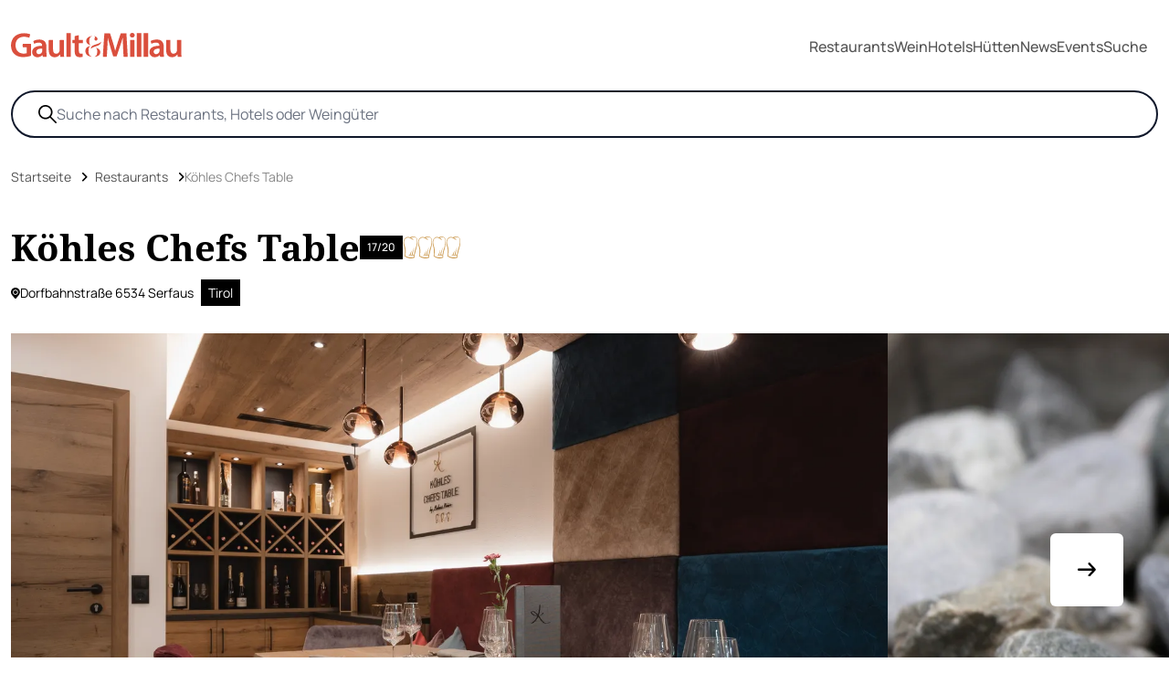

--- FILE ---
content_type: text/html; charset=utf-8
request_url: https://www.gaultmillau.at/restaurant/das-kohle
body_size: 19080
content:
<!doctype html>
<html data-n-head-ssr lang="de" data-n-head="%7B%22lang%22:%7B%22ssr%22:%22de%22%7D%7D">
  <head>
    <meta data-n-head="ssr" charset="utf-8"><meta data-n-head="ssr" name="viewport" content="width=device-width,initial-scale=1"><meta data-n-head="ssr" data-hid="google-site-verification" name="google-site-verification" content="KPRB0CQO5yDHXb4LFFCaWnmFDshhvZCSsvjPlLIl_xA"><meta data-n-head="ssr" name="format-detection" content="telephone=no"><meta data-n-head="ssr" data-hid="description" name="description" content="Alle Infos zu Restaurant Köhles Chefs Table ✓ inkl. Fotos ✓ Gault&Millau Bewertung 2025"><meta data-n-head="ssr" data-hid="og:url" property="og:url" content="https://www.gaultmillau.at/restaurant/das-kohle"><meta data-n-head="ssr" data-hid="og:title" property="og:title" content="▷ Köhles Chefs Table - Restaurant - Serfaus - 2025 - Gault&Millau"><meta data-n-head="ssr" data-hid="og:image" property="og:image" content="https://www.gaultmillau.at/media/Restaurant Guide/das-kohle-chefs-table-3-hauben.jpg"><meta data-n-head="ssr" data-hid="og:description" property="og:description" content="Alle Infos zu Restaurant Köhles Chefs Table ✓ inkl. Fotos ✓ Gault&Millau Bewertung 2025"><meta data-n-head="ssr" data-hid="og:type" property="og:type" content="website"><title>▷ Köhles Chefs Table - Restaurant - Serfaus - 2025 - Gault&Millau</title><link data-n-head="ssr" rel="icon" type="image/x-icon" href="/favicon_g&m.png"><link data-n-head="ssr" rel="alternate" type="application/rss+xml" title="RSS" href="https://www.gaultmillau.at/feed/rss"><link data-n-head="ssr" rel="canonical" href="https://www.gaultmillau.at/restaurant/das-kohle"><script data-n-head="ssr" data-hid="gtm-script">window._gtm_init||(window._gtm_init=1,function(t,e,n,a,o){t[n]=1==t[n]||"yes"==e[n]||1==e[n]||1==e.msDoNotTrack||t[a]&&t[a][o]&&t[a][o]()?1:0}(window,navigator,"doNotTrack","external","msTrackingProtectionEnabled"),function(a,o,i,g,m){a[m]={},a._gtm_inject=function(t){var e,n;a.doNotTrack||a[m][t]||(a[m][t]=1,a[g]=a[g]||[],a[g].push({"gtm.start":(new Date).getTime(),event:"gtm.js"}),e=o.getElementsByTagName(i)[0],(n=o.createElement(i)).async=!0,n.src="https://www.googletagmanager.com/gtm.js?id="+t,e.parentNode.insertBefore(n,e))},a._gtm_inject("GTM-NX546MNR")}(window,document,"script","dataLayer","_gtm_ids"))</script><script data-n-head="ssr" type="application/ld+json">{"@context":"http://schema.org","@type":"Restaurant","name":"Köhles Chefs Table","image":["https://www.gaultmillau.at/media/Restaurant Guide/das-kohle-chefs-table-3-hauben.jpg"],"address":{"@type":"PostalAddress","streetAddress":"Dorfbahnstraße 24 ","addressLocality":"Serfaus","addressRegion":"Tirol","postalCode":"6534","addressCountry":"Österreich"},"review":{"@type":"Review","reviewRating":{"@type":"Rating","ratingValue":"4","bestRating":"5"},"author":{"@type":"Organization","name":"Gault &amp; Millau"}},"geo":{"@type":"GeoCoordinates","latitude":"47.0383215","longitude":"10.6087881"},"url":"https://www.gaultmillau.at/restaurant/das-kohle","telephone":"05476 6244","menu":""}</script><script data-n-head="ssr" type="application/ld+json">{"@context":"http://schema.org","@type":"BreadcrumbList","itemListElement":[{"@type":"ListItem","position":1,"name":"Startseite","item":"https://www.gaultmillau.at"},{"@type":"ListItem","position":2,"name":"Restaurants","item":"https://www.gaultmillau.at/restaurant"},{"@type":"ListItem","position":3,"name":"Köhles Chefs Table","item":"https://www.gaultmillau.at/restaurant/das-kohle"}]}</script><link rel="preload" href="/app/dbeab8c.js" as="script"><link rel="preload" href="/app/1d1d87d.js" as="script"><link rel="preload" href="/app/d694f58.js" as="script"><link rel="preload" href="/app/8a07b3b.js" as="script"><link rel="preload" href="/app/6d101d5.js" as="script"><link rel="preload" href="/app/41db2cb.js" as="script"><link rel="preload" href="/app/badc65f.js" as="script"><link rel="preload" href="/app/182f50e.js" as="script"><link rel="preload" href="/app/dc6ff96.js" as="script"><link rel="preload" href="/app/122d31d.js" as="script"><link rel="preload" href="/app/0334609.js" as="script"><link rel="preload" href="/app/7abbc66.js" as="script"><link rel="preload" href="/app/dc324be.js" as="script"><link rel="preload" href="/app/3697c85.js" as="script"><link rel="preload" href="/app/37afd06.js" as="script"><link rel="preload" href="/app/71ed4ae.js" as="script"><link rel="preload" href="/app/80f0960.js" as="script"><style data-vue-ssr-id="d706d280:0 8b4f107a:0 2ec07acc:0 46f23c9d:0 512a2280:0 fb64b69c:0 27d70ea7:0 733331ee:0">/*! tailwindcss v3.3.2 | MIT License | https://tailwindcss.com*/*,:after,:before{border:0 solid #e5e7eb;box-sizing:border-box}:after,:before{--tw-content:""}html{-webkit-text-size-adjust:100%;font-feature-settings:normal;font-family:ui-sans-serif,system-ui,-apple-system,Segoe UI,Roboto,Ubuntu,Cantarell,Noto Sans,sans-serif,BlinkMacSystemFont,"Segoe UI","Helvetica Neue",Arial,"Noto Sans","Apple Color Emoji","Segoe UI Emoji","Segoe UI Symbol","Noto Color Emoji";font-variation-settings:normal;line-height:1.5;-moz-tab-size:4;-o-tab-size:4;tab-size:4}body{line-height:inherit;margin:0}hr{border-top-width:1px;color:inherit;height:0}abbr:where([title]){text-decoration:underline;-webkit-text-decoration:underline dotted;text-decoration:underline dotted}h1,h2,h3,h4,h5,h6{font-size:inherit;font-weight:inherit}a{color:inherit;text-decoration:inherit}b,strong{font-weight:bolder}code,kbd,pre,samp{font-family:ui-monospace,SFMono-Regular,Menlo,Monaco,Consolas,"Liberation Mono","Courier New",monospace;font-size:1em}small{font-size:80%}sub,sup{font-size:75%;line-height:0;position:relative;vertical-align:baseline}sub{bottom:-.25em}sup{top:-.5em}table{border-collapse:collapse;border-color:inherit;text-indent:0}button,input,optgroup,select,textarea{color:inherit;font-family:inherit;font-size:100%;font-weight:inherit;line-height:inherit;margin:0;padding:0}button,select{text-transform:none}[type=button],[type=reset],[type=submit],button{-webkit-appearance:button;background-color:transparent;background-image:none}:-moz-focusring{outline:auto}:-moz-ui-invalid{box-shadow:none}progress{vertical-align:baseline}::-webkit-inner-spin-button,::-webkit-outer-spin-button{height:auto}[type=search]{-webkit-appearance:textfield;outline-offset:-2px}::-webkit-search-decoration{-webkit-appearance:none}::-webkit-file-upload-button{-webkit-appearance:button;font:inherit}summary{display:list-item}blockquote,dd,dl,figure,h1,h2,h3,h4,h5,h6,hr,p,pre{margin:0}fieldset{margin:0}fieldset,legend{padding:0}menu,ol,ul{list-style:none;margin:0;padding:0}textarea{resize:vertical}input::-moz-placeholder,textarea::-moz-placeholder{color:#9ca3af;opacity:1}input::placeholder,textarea::placeholder{color:#9ca3af;opacity:1}[role=button],button{cursor:pointer}:disabled{cursor:default}audio,canvas,embed,iframe,img,object,svg,video{display:block;vertical-align:middle}img,video{height:auto;max-width:100%}[hidden]{display:none}[multiple],[type=date],[type=datetime-local],[type=email],[type=month],[type=number],[type=password],[type=search],[type=tel],[type=text],[type=time],[type=url],[type=week],select,textarea{--tw-shadow:0 0 transparent;-webkit-appearance:none;-moz-appearance:none;appearance:none;background-color:#fff;border-color:#6b7280;border-radius:0;border-width:1px;font-size:1rem;line-height:1.5rem;padding:.5rem .75rem}[multiple]:focus,[type=date]:focus,[type=datetime-local]:focus,[type=email]:focus,[type=month]:focus,[type=number]:focus,[type=password]:focus,[type=search]:focus,[type=tel]:focus,[type=text]:focus,[type=time]:focus,[type=url]:focus,[type=week]:focus,select:focus,textarea:focus{--tw-ring-inset:var(--tw-empty, );/*!*//*!*/--tw-ring-offset-width:0px;--tw-ring-offset-color:#fff;--tw-ring-color:#2563eb;--tw-ring-offset-shadow:var(--tw-ring-inset) 0 0 0 var(--tw-ring-offset-width) var(--tw-ring-offset-color);--tw-ring-shadow:var(--tw-ring-inset) 0 0 0 calc(1px + var(--tw-ring-offset-width)) var(--tw-ring-color);border-color:#2563eb;box-shadow:0 0 0 0 #fff,0 0 0 1px #2563eb,var(--tw-shadow);/*!*//*!*//*!*//*!*/box-shadow:var(--tw-ring-offset-shadow),var(--tw-ring-shadow),var(--tw-shadow);outline:2px solid transparent;outline-offset:2px}input::-moz-placeholder,textarea::-moz-placeholder{color:#6b7280;opacity:1}input::placeholder,textarea::placeholder{color:#6b7280;opacity:1}::-webkit-datetime-edit-fields-wrapper{padding:0}::-webkit-date-and-time-value{min-height:1.5em}::-webkit-datetime-edit,::-webkit-datetime-edit-day-field,::-webkit-datetime-edit-hour-field,::-webkit-datetime-edit-meridiem-field,::-webkit-datetime-edit-millisecond-field,::-webkit-datetime-edit-minute-field,::-webkit-datetime-edit-month-field,::-webkit-datetime-edit-second-field,::-webkit-datetime-edit-year-field{padding-bottom:0;padding-top:0}select{background-image:url("data:image/svg+xml;charset=utf-8,%3Csvg xmlns='http://www.w3.org/2000/svg' fill='none' viewBox='0 0 20 20'%3E%3Cpath stroke='%236b7280' stroke-linecap='round' stroke-linejoin='round' stroke-width='1.5' d='m6 8 4 4 4-4'/%3E%3C/svg%3E");background-position:right .5rem center;background-repeat:no-repeat;background-size:1.5em 1.5em;padding-right:2.5rem;-webkit-print-color-adjust:exact;print-color-adjust:exact}[multiple]{background-image:none;background-position:0 0;background-repeat:repeat;background-size:auto auto;background-size:initial;padding-right:.75rem;-webkit-print-color-adjust:inherit;print-color-adjust:inherit}[type=checkbox],[type=radio]{--tw-shadow:0 0 transparent;-webkit-appearance:none;-moz-appearance:none;appearance:none;background-color:#fff;background-origin:border-box;border-color:#6b7280;border-width:1px;color:#2563eb;display:inline-block;flex-shrink:0;height:1rem;padding:0;-webkit-print-color-adjust:exact;print-color-adjust:exact;-webkit-user-select:none;-moz-user-select:none;user-select:none;vertical-align:middle;width:1rem}[type=checkbox]{border-radius:0}[type=radio]{border-radius:100%}[type=checkbox]:focus,[type=radio]:focus{--tw-ring-inset:var(--tw-empty, );/*!*//*!*/--tw-ring-offset-width:2px;--tw-ring-offset-color:#fff;--tw-ring-color:#2563eb;--tw-ring-offset-shadow:var(--tw-ring-inset) 0 0 0 var(--tw-ring-offset-width) var(--tw-ring-offset-color);--tw-ring-shadow:var(--tw-ring-inset) 0 0 0 calc(2px + var(--tw-ring-offset-width)) var(--tw-ring-color);box-shadow:0 0 0 2px #fff,0 0 0 4px #2563eb,var(--tw-shadow);/*!*//*!*//*!*//*!*/box-shadow:var(--tw-ring-offset-shadow),var(--tw-ring-shadow),var(--tw-shadow);outline:2px solid transparent;outline-offset:2px}[type=checkbox]:checked,[type=radio]:checked{background-color:currentColor;background-position:50%;background-repeat:no-repeat;background-size:100% 100%;border-color:transparent}[type=checkbox]:checked{background-image:url("data:image/svg+xml;charset=utf-8,%3Csvg xmlns='http://www.w3.org/2000/svg' fill='%23fff' viewBox='0 0 16 16'%3E%3Cpath d='M12.207 4.793a1 1 0 0 1 0 1.414l-5 5a1 1 0 0 1-1.414 0l-2-2a1 1 0 0 1 1.414-1.414L6.5 9.086l4.293-4.293a1 1 0 0 1 1.414 0z'/%3E%3C/svg%3E")}[type=radio]:checked{background-image:url("data:image/svg+xml;charset=utf-8,%3Csvg xmlns='http://www.w3.org/2000/svg' fill='%23fff' viewBox='0 0 16 16'%3E%3Ccircle cx='8' cy='8' r='3'/%3E%3C/svg%3E")}[type=checkbox]:checked:focus,[type=checkbox]:checked:hover,[type=radio]:checked:focus,[type=radio]:checked:hover{background-color:currentColor;border-color:transparent}[type=checkbox]:indeterminate{background-color:currentColor;background-image:url("data:image/svg+xml;charset=utf-8,%3Csvg xmlns='http://www.w3.org/2000/svg' fill='none' viewBox='0 0 16 16'%3E%3Cpath stroke='%23fff' stroke-linecap='round' stroke-linejoin='round' stroke-width='2' d='M4 8h8'/%3E%3C/svg%3E");background-position:50%;background-repeat:no-repeat;background-size:100% 100%;border-color:transparent}[type=checkbox]:indeterminate:focus,[type=checkbox]:indeterminate:hover{background-color:currentColor;border-color:transparent}[type=file]{background:transparent none repeat 0 0/auto auto padding-box border-box scroll;background:initial;border-color:inherit;border-radius:0;border-width:0;font-size:inherit;line-height:inherit;padding:0}[type=file]:focus{outline:1px solid ButtonText;outline:1px auto -webkit-focus-ring-color}*,:after,:before{--tw-border-spacing-x:0;--tw-border-spacing-y:0;--tw-translate-x:0;--tw-translate-y:0;--tw-rotate:0;--tw-skew-x:0;--tw-skew-y:0;--tw-scale-x:1;--tw-scale-y:1;--tw-scroll-snap-strictness:proximity;--tw-ring-offset-width:0px;--tw-ring-offset-color:#fff;--tw-ring-color:rgba(59,130,246,.5);--tw-ring-offset-shadow:0 0 transparent;--tw-ring-shadow:0 0 transparent;--tw-shadow:0 0 transparent;--tw-shadow-colored:0 0 transparent}::backdrop{--tw-border-spacing-x:0;--tw-border-spacing-y:0;--tw-translate-x:0;--tw-translate-y:0;--tw-rotate:0;--tw-skew-x:0;--tw-skew-y:0;--tw-scale-x:1;--tw-scale-y:1;--tw-scroll-snap-strictness:proximity;--tw-ring-offset-width:0px;--tw-ring-offset-color:#fff;--tw-ring-color:rgba(59,130,246,.5);--tw-ring-offset-shadow:0 0 transparent;--tw-ring-shadow:0 0 transparent;--tw-shadow:0 0 transparent;--tw-shadow-colored:0 0 transparent}.container{padding-left:1rem;padding-right:1rem;width:100%}@media (min-width:640px){.container{max-width:640px;padding-left:2rem;padding-right:2rem}}@media (min-width:768px){.container{max-width:768px}}@media (min-width:780px){.container{max-width:780px}}@media (min-width:1024px){.container{max-width:1024px}}@media (min-width:1124px){.container{max-width:1124px;padding-left:4rem;padding-right:4rem}}@media (min-width:1280px){.container{max-width:1280px;padding-left:5rem;padding-right:5rem}}@media (min-width:1536px){.container{max-width:1536px;padding-left:6rem;padding-right:6rem}}.form-checkbox,.form-radio{--tw-shadow:0 0 transparent;-webkit-appearance:none;-moz-appearance:none;appearance:none;background-color:#fff;background-origin:border-box;border-color:#6b7280;border-width:1px;color:#2563eb;display:inline-block;flex-shrink:0;height:1rem;padding:0;-webkit-print-color-adjust:exact;print-color-adjust:exact;-webkit-user-select:none;-moz-user-select:none;user-select:none;vertical-align:middle;width:1rem}.form-checkbox{border-radius:0}.form-checkbox:focus,.form-radio:focus{--tw-ring-inset:var(--tw-empty, );/*!*//*!*/--tw-ring-offset-width:2px;--tw-ring-offset-color:#fff;--tw-ring-color:#2563eb;--tw-ring-offset-shadow:var(--tw-ring-inset) 0 0 0 var(--tw-ring-offset-width) var(--tw-ring-offset-color);--tw-ring-shadow:var(--tw-ring-inset) 0 0 0 calc(2px + var(--tw-ring-offset-width)) var(--tw-ring-color);box-shadow:0 0 0 2px #fff,0 0 0 4px #2563eb,var(--tw-shadow);/*!*//*!*//*!*//*!*/box-shadow:var(--tw-ring-offset-shadow),var(--tw-ring-shadow),var(--tw-shadow);outline:2px solid transparent;outline-offset:2px}.form-checkbox:checked,.form-radio:checked{background-color:currentColor;background-position:50%;background-repeat:no-repeat;background-size:100% 100%;border-color:transparent}.form-checkbox:checked{background-image:url("data:image/svg+xml;charset=utf-8,%3Csvg xmlns='http://www.w3.org/2000/svg' fill='%23fff' viewBox='0 0 16 16'%3E%3Cpath d='M12.207 4.793a1 1 0 0 1 0 1.414l-5 5a1 1 0 0 1-1.414 0l-2-2a1 1 0 0 1 1.414-1.414L6.5 9.086l4.293-4.293a1 1 0 0 1 1.414 0z'/%3E%3C/svg%3E")}.form-checkbox:checked:focus,.form-checkbox:checked:hover,.form-radio:checked:focus,.form-radio:checked:hover{background-color:currentColor;border-color:transparent}.form-checkbox:indeterminate{background-color:currentColor;background-image:url("data:image/svg+xml;charset=utf-8,%3Csvg xmlns='http://www.w3.org/2000/svg' fill='none' viewBox='0 0 16 16'%3E%3Cpath stroke='%23fff' stroke-linecap='round' stroke-linejoin='round' stroke-width='2' d='M4 8h8'/%3E%3C/svg%3E");background-position:50%;background-repeat:no-repeat;background-size:100% 100%;border-color:transparent}.form-checkbox:indeterminate:focus,.form-checkbox:indeterminate:hover{background-color:currentColor;border-color:transparent}.sr-only{clip:rect(0,0,0,0);border-width:0;height:1px;margin:-1px;overflow:hidden;padding:0;position:absolute;white-space:nowrap;width:1px}.pointer-events-none{pointer-events:none}.pointer-events-auto{pointer-events:auto}.invisible{visibility:hidden}.static{position:static}.fixed{position:fixed}.absolute{position:absolute}.relative{position:relative}.sticky{position:sticky}.inset-0{bottom:0;left:0;right:0;top:0}.-bottom-4{bottom:-1rem}.-bottom-\[20px\]{bottom:-20px}.left-0{left:0}.left-\[-100px\]{left:-100px}.left-\[2\%\]{left:2%}.left-\[20px\]{left:20px}.left-\[40px\]{left:40px}.left-\[70\%\]{left:70%}.right-0{right:0}.top-0{top:0}.top-1\/2{top:50%}.top-2{top:.5rem}.top-\[-70px\]{top:-70px}.top-\[100\%\]{top:100%}.top-\[35\%\]{top:35%}.top-\[50\%\]{top:50%}.top-\[98\%\]{top:98%}.z-10{z-index:10}.z-40{z-index:40}.z-50{z-index:50}.z-\[10\]{z-index:10}.z-\[20\]{z-index:20}.col-span-2{grid-column:span 2/span 2}.col-span-3{grid-column:span 3/span 3}.col-span-4{grid-column:span 4/span 4}.m-0{margin:0}.m-auto{margin:auto}.-mx-4{margin-left:-1rem;margin-right:-1rem}.mx-auto{margin-left:auto;margin-right:auto}.my-20{margin-bottom:5rem;margin-top:5rem}.my-28{margin-bottom:7rem;margin-top:7rem}.my-4{margin-bottom:1rem;margin-top:1rem}.my-6{margin-bottom:1.5rem;margin-top:1.5rem}.my-8{margin-bottom:2rem;margin-top:2rem}.\!mt-0{margin-top:0!important}.\!mt-12{margin-top:3rem!important}.-mr-4{margin-right:-1rem}.-mt-2{margin-top:-.5rem}.mb-10{margin-bottom:2.5rem}.mb-20{margin-bottom:5rem}.mb-4{margin-bottom:1rem}.mb-5{margin-bottom:1.25rem}.mb-8{margin-bottom:2rem}.mb-\[20px\]{margin-bottom:20px}.mb-\[30px\]{margin-bottom:30px}.ml-2{margin-left:.5rem}.ml-3{margin-left:.75rem}.ml-4{margin-left:1rem}.ml-5{margin-left:1.25rem}.ml-\[8px\]{margin-left:8px}.mr-1{margin-right:.25rem}.mr-2{margin-right:.5rem}.mr-3{margin-right:.75rem}.mr-4{margin-right:1rem}.mr-5{margin-right:1.25rem}.mt-1{margin-top:.25rem}.mt-10{margin-top:2.5rem}.mt-12{margin-top:3rem}.mt-16{margin-top:4rem}.mt-2{margin-top:.5rem}.mt-3{margin-top:.75rem}.mt-32{margin-top:8rem}.mt-4{margin-top:1rem}.mt-5{margin-top:1.25rem}.mt-6{margin-top:1.5rem}.mt-8{margin-top:2rem}.mt-\[20px\]{margin-top:20px}.mt-\[25px\]{margin-top:25px}.block{display:block}.inline-block{display:inline-block}.inline{display:inline}.flex{display:flex}.inline-flex{display:inline-flex}.grid{display:grid}.hidden{display:none}.aspect-square{aspect-ratio:1/1}.aspect-video{aspect-ratio:16/9}.h-1\/2{height:50%}.h-10{height:2.5rem}.h-12{height:3rem}.h-2\/4{height:50%}.h-20{height:5rem}.h-3{height:.75rem}.h-3\/4{height:75%}.h-4{height:1rem}.h-5{height:1.25rem}.h-6{height:1.5rem}.h-7{height:1.75rem}.h-8{height:2rem}.h-9{height:2.25rem}.h-\[120px\]{height:120px}.h-\[180px\]{height:180px}.h-\[1px\]{height:1px}.h-\[20px\]{height:20px}.h-\[230px\]{height:230px}.h-\[24px\]{height:24px}.h-\[270px\]{height:270px}.h-\[300px\]{height:300px}.h-\[350px\]{height:350px}.h-\[450px\]{height:450px}.h-\[70\%\]{height:70%}.h-\[70px\]{height:70px}.h-\[80px\]{height:80px}.h-auto{height:auto}.h-full{height:100%}.h-screen{height:100vh}.max-h-11{max-height:2.75rem}.max-h-6{max-height:1.5rem}.max-h-64{max-height:16rem}.max-h-\[250px\]{max-height:250px}.max-h-\[265px\]{max-height:265px}.max-h-\[300px\]{max-height:300px}.max-h-\[330px\]{max-height:330px}.max-h-\[340px\]{max-height:340px}.max-h-\[350px\]{max-height:350px}.max-h-\[400px\]{max-height:400px}.max-h-\[600px\]{max-height:600px}.min-h-\[100\%\]{min-height:100%}.min-h-\[220px\]{min-height:220px}.min-h-\[350px\]{min-height:350px}.w-0{width:0}.w-1\/2{width:50%}.w-1\/4{width:25%}.w-10{width:2.5rem}.w-12{width:3rem}.w-16{width:4rem}.w-2\/4{width:50%}.w-2\/5{width:40%}.w-20{width:5rem}.w-3{width:.75rem}.w-3\/4{width:75%}.w-4{width:1rem}.w-5{width:1.25rem}.w-6{width:1.5rem}.w-6\/12{width:50%}.w-7{width:1.75rem}.w-7\/12{width:58.333333%}.w-8{width:2rem}.w-9{width:2.25rem}.w-\[100px\]{width:100px}.w-\[115px\]{width:115px}.w-\[150px\]{width:150px}.w-\[20px\]{width:20px}.w-\[24px\]{width:24px}.w-\[270px\]{width:270px}.w-\[285px\]{width:285px}.w-\[300px\]{width:300px}.w-\[360px\]{width:360px}.w-\[70\%\]{width:70%}.w-\[70px\]{width:70px}.w-\[80px\]{width:80px}.w-full{width:100%}.w-screen{width:100vw}.min-w-\[100\%\]{min-width:100%}.min-w-\[100px\]{min-width:100px}.min-w-\[200px\]{min-width:200px}.max-w-4xl{max-width:56rem}.max-w-6xl{max-width:72rem}.max-w-\[120px\]{max-width:120px}.max-w-\[140px\]{max-width:140px}.max-w-\[150px\]{max-width:150px}.max-w-\[160px\]{max-width:160px}.max-w-\[200px\]{max-width:200px}.max-w-\[20rem\]{max-width:20rem}.max-w-\[250px\]{max-width:250px}.max-w-\[270px\]{max-width:270px}.max-w-\[280px\]{max-width:280px}.max-w-\[285px\]{max-width:285px}.max-w-\[300px\]{max-width:300px}.max-w-\[320px\]{max-width:320px}.max-w-\[500px\]{max-width:500px}.max-w-\[680px\]{max-width:680px}.max-w-\[700px\]{max-width:700px}.max-w-\[90\%\]{max-width:90%}.max-w-full{max-width:100%}.max-w-sm{max-width:24rem}.max-w-xs{max-width:20rem}.flex-1{flex:1 1 0%}.flex-auto{flex:1 1 auto}.flex-shrink{flex-shrink:1}.flex-shrink-0{flex-shrink:0}.translate-x-6{--tw-translate-x:1.5rem;transform:translate(1.5rem,var(--tw-translate-y)) rotate(var(--tw-rotate)) skewX(var(--tw-skew-x)) skewY(var(--tw-skew-y)) scaleX(var(--tw-scale-x)) scaleY(var(--tw-scale-y));transform:translate(var(--tw-translate-x),var(--tw-translate-y)) rotate(var(--tw-rotate)) skewX(var(--tw-skew-x)) skewY(var(--tw-skew-y)) scaleX(var(--tw-scale-x)) scaleY(var(--tw-scale-y))}.translate-x-\[-50\%\]{--tw-translate-x:-50%;transform:translate(-50%,var(--tw-translate-y)) rotate(var(--tw-rotate)) skewX(var(--tw-skew-x)) skewY(var(--tw-skew-y)) scaleX(var(--tw-scale-x)) scaleY(var(--tw-scale-y));transform:translate(var(--tw-translate-x),var(--tw-translate-y)) rotate(var(--tw-rotate)) skewX(var(--tw-skew-x)) skewY(var(--tw-skew-y)) scaleX(var(--tw-scale-x)) scaleY(var(--tw-scale-y))}.translate-y-0{--tw-translate-y:0px;transform:translate(var(--tw-translate-x)) rotate(var(--tw-rotate)) skewX(var(--tw-skew-x)) skewY(var(--tw-skew-y)) scaleX(var(--tw-scale-x)) scaleY(var(--tw-scale-y));transform:translate(var(--tw-translate-x),var(--tw-translate-y)) rotate(var(--tw-rotate)) skewX(var(--tw-skew-x)) skewY(var(--tw-skew-y)) scaleX(var(--tw-scale-x)) scaleY(var(--tw-scale-y))}.translate-y-2{--tw-translate-y:0.5rem;transform:translate(var(--tw-translate-x),.5rem) rotate(var(--tw-rotate)) skewX(var(--tw-skew-x)) skewY(var(--tw-skew-y)) scaleX(var(--tw-scale-x)) scaleY(var(--tw-scale-y));transform:translate(var(--tw-translate-x),var(--tw-translate-y)) rotate(var(--tw-rotate)) skewX(var(--tw-skew-x)) skewY(var(--tw-skew-y)) scaleX(var(--tw-scale-x)) scaleY(var(--tw-scale-y))}.translate-y-\[-100\%\]{--tw-translate-y:-100%;transform:translate(var(--tw-translate-x),-100%) rotate(var(--tw-rotate)) skewX(var(--tw-skew-x)) skewY(var(--tw-skew-y)) scaleX(var(--tw-scale-x)) scaleY(var(--tw-scale-y));transform:translate(var(--tw-translate-x),var(--tw-translate-y)) rotate(var(--tw-rotate)) skewX(var(--tw-skew-x)) skewY(var(--tw-skew-y)) scaleX(var(--tw-scale-x)) scaleY(var(--tw-scale-y))}.translate-y-\[-50\%\]{--tw-translate-y:-50%;transform:translate(var(--tw-translate-x),-50%) rotate(var(--tw-rotate)) skewX(var(--tw-skew-x)) skewY(var(--tw-skew-y)) scaleX(var(--tw-scale-x)) scaleY(var(--tw-scale-y))}.transform,.translate-y-\[-50\%\]{transform:translate(var(--tw-translate-x),var(--tw-translate-y)) rotate(var(--tw-rotate)) skewX(var(--tw-skew-x)) skewY(var(--tw-skew-y)) scaleX(var(--tw-scale-x)) scaleY(var(--tw-scale-y))}@keyframes spin{to{transform:rotate(1turn)}}.animate-spin{animation:spin 1s linear infinite}.cursor-pointer{cursor:pointer}.resize{resize:both}.snap-x{scroll-snap-type:x var(--tw-scroll-snap-strictness)}.snap-mandatory{--tw-scroll-snap-strictness:mandatory}.snap-start{scroll-snap-align:start}.snap-center{scroll-snap-align:center}.snap-always{scroll-snap-stop:always}.list-outside{list-style-position:outside}.list-none{list-style-type:none}.grid-cols-1{grid-template-columns:repeat(1,minmax(0,1fr))}.grid-cols-4{grid-template-columns:repeat(4,minmax(0,1fr))}.flex-row{flex-direction:row}.flex-col{flex-direction:column}.flex-col-reverse{flex-direction:column-reverse}.flex-wrap{flex-wrap:wrap}.flex-nowrap{flex-wrap:nowrap}.items-start{align-items:flex-start}.items-end{align-items:flex-end}.items-center{align-items:center}.justify-start{justify-content:flex-start}.justify-end{justify-content:flex-end}.justify-center{justify-content:center}.justify-between{justify-content:space-between}.gap-0{gap:0}.gap-1{gap:.25rem}.gap-10{gap:2.5rem}.gap-2{gap:.5rem}.gap-3{gap:.75rem}.gap-4{gap:1rem}.gap-5{gap:1.25rem}.gap-6{gap:1.5rem}.gap-8{gap:2rem}.gap-9{gap:2.25rem}.gap-x-4{-moz-column-gap:1rem;column-gap:1rem}.gap-y-6{row-gap:1.5rem}.gap-y-8{row-gap:2rem}.gap-y-9{row-gap:2.25rem}.space-x-4>:not([hidden])~:not([hidden]){--tw-space-x-reverse:0;margin-left:1rem;margin-left:calc(1rem*(1 - var(--tw-space-x-reverse)));margin-right:0;margin-right:calc(1rem*var(--tw-space-x-reverse))}.space-y-1>:not([hidden])~:not([hidden]){--tw-space-y-reverse:0;margin-bottom:0;margin-bottom:calc(.25rem*var(--tw-space-y-reverse));margin-top:.25rem;margin-top:calc(.25rem*(1 - var(--tw-space-y-reverse)))}.space-y-4>:not([hidden])~:not([hidden]){--tw-space-y-reverse:0;margin-bottom:0;margin-bottom:calc(1rem*var(--tw-space-y-reverse));margin-top:1rem;margin-top:calc(1rem*(1 - var(--tw-space-y-reverse)))}.self-center{align-self:center}.overflow-hidden{overflow:hidden}.overflow-visible{overflow:visible}.overflow-scroll{overflow:scroll}.overflow-x-hidden{overflow-x:hidden}.overflow-x-scroll{overflow-x:scroll}.overflow-y-scroll{overflow-y:scroll}.break-words{word-wrap:break-word}.rounded{border-radius:.25rem}.rounded-\[5px\]{border-radius:5px}.rounded-full{border-radius:9999px}.rounded-lg{border-radius:.5rem}.rounded-md{border-radius:.375rem}.rounded-sm{border-radius:.125rem}.rounded-b{border-bottom-left-radius:.25rem;border-bottom-right-radius:.25rem}.rounded-t{border-top-left-radius:.25rem;border-top-right-radius:.25rem}.border{border-width:1px}.border-0{border-width:0}.border-2{border-width:2px}.border-\[1px\]{border-width:1px}.border-b{border-bottom-width:1px}.border-b-2{border-bottom-width:2px}.border-t{border-top-width:1px}.border-t-2{border-top-width:2px}.border-solid{border-style:solid}.border-dashed{border-style:dashed}.border-none{border-style:none}.\!border-black{--tw-border-opacity:1!important;border-color:#000!important;border-color:rgba(0,0,0,var(--tw-border-opacity))!important}.border-\[\#88AC2D\]{--tw-border-opacity:1;border-color:#88ac2d;border-color:rgba(136,172,45,var(--tw-border-opacity))}.border-\[\#B89F7A\]{--tw-border-opacity:1;border-color:#b89f7a;border-color:rgba(184,159,122,var(--tw-border-opacity))}.border-\[\#FF0000\]{--tw-border-opacity:1;border-color:red;border-color:rgba(255,0,0,var(--tw-border-opacity))}.border-black{--tw-border-opacity:1;border-color:#000;border-color:rgba(0,0,0,var(--tw-border-opacity))}.border-gray-200{--tw-border-opacity:1;border-color:#e5e7eb;border-color:rgba(229,231,235,var(--tw-border-opacity))}.border-gray-300{--tw-border-opacity:1;border-color:#d1d5db;border-color:rgba(209,213,219,var(--tw-border-opacity))}.border-line{--tw-border-opacity:1;border-color:#efefef;border-color:rgba(239,239,239,var(--tw-border-opacity))}.border-neutral-300{--tw-border-opacity:1;border-color:#d4d4d4;border-color:rgba(212,212,212,var(--tw-border-opacity))}.border-slate-900{--tw-border-opacity:1;border-color:#0f172a;border-color:rgba(15,23,42,var(--tw-border-opacity))}.border-transparent{border-color:transparent}.border-white{--tw-border-opacity:1;border-color:#fff;border-color:rgba(255,255,255,var(--tw-border-opacity))}.bg-\[\#88AC2D\]{--tw-bg-opacity:1;background-color:#88ac2d;background-color:rgba(136,172,45,var(--tw-bg-opacity))}.bg-\[\#B89F7A\]{--tw-bg-opacity:1;background-color:#b89f7a;background-color:rgba(184,159,122,var(--tw-bg-opacity))}.bg-\[\#DA4F3D\]{--tw-bg-opacity:1;background-color:#da4f3d;background-color:rgba(218,79,61,var(--tw-bg-opacity))}.bg-\[\#EFEFEF\]{--tw-bg-opacity:1;background-color:#efefef;background-color:rgba(239,239,239,var(--tw-bg-opacity))}.bg-black{--tw-bg-opacity:1;background-color:#000;background-color:rgba(0,0,0,var(--tw-bg-opacity))}.bg-gray-200{--tw-bg-opacity:1;background-color:#e5e7eb;background-color:rgba(229,231,235,var(--tw-bg-opacity))}.bg-gray-300{--tw-bg-opacity:1;background-color:#d1d5db;background-color:rgba(209,213,219,var(--tw-bg-opacity))}.bg-green{--tw-bg-opacity:1;background-color:#88ac2d;background-color:rgba(136,172,45,var(--tw-bg-opacity))}.bg-line{--tw-bg-opacity:1;background-color:#efefef;background-color:rgba(239,239,239,var(--tw-bg-opacity))}.bg-transparent{background-color:transparent}.bg-white{--tw-bg-opacity:1;background-color:#fff;background-color:rgba(255,255,255,var(--tw-bg-opacity))}.fill-white{fill:#fff}.\!object-contain{-o-object-fit:contain!important;object-fit:contain!important}.object-contain{-o-object-fit:contain;object-fit:contain}.object-cover{-o-object-fit:cover;object-fit:cover}.p-1{padding:.25rem}.p-2{padding:.5rem}.p-4{padding:1rem}.p-5{padding:1.25rem}.p-6{padding:1.5rem}.p-8{padding:2rem}.px-10{padding-left:2.5rem;padding-right:2.5rem}.px-12{padding-left:3rem;padding-right:3rem}.px-2{padding-left:.5rem;padding-right:.5rem}.px-3{padding-left:.75rem;padding-right:.75rem}.px-4{padding-left:1rem;padding-right:1rem}.px-5{padding-left:1.25rem;padding-right:1.25rem}.px-6{padding-left:1.5rem;padding-right:1.5rem}.px-7{padding-left:1.75rem;padding-right:1.75rem}.px-8{padding-left:2rem;padding-right:2rem}.py-1{padding-bottom:.25rem;padding-top:.25rem}.py-10{padding-bottom:2.5rem;padding-top:2.5rem}.py-12{padding-bottom:3rem;padding-top:3rem}.py-16{padding-bottom:4rem;padding-top:4rem}.py-2{padding-bottom:.5rem;padding-top:.5rem}.py-3{padding-bottom:.75rem;padding-top:.75rem}.py-4{padding-bottom:1rem;padding-top:1rem}.py-5{padding-bottom:1.25rem;padding-top:1.25rem}.py-6{padding-bottom:1.5rem;padding-top:1.5rem}.py-9{padding-bottom:2.25rem;padding-top:2.25rem}.pb-10{padding-bottom:2.5rem}.pb-12{padding-bottom:3rem}.pb-2{padding-bottom:.5rem}.pb-4{padding-bottom:1rem}.pb-6{padding-bottom:1.5rem}.pl-10{padding-left:2.5rem}.pl-3{padding-left:.75rem}.pl-4{padding-left:1rem}.pl-6{padding-left:1.5rem}.pl-8{padding-left:2rem}.pl-\[20px\]{padding-left:20px}.pr-0{padding-right:0}.pr-10{padding-right:2.5rem}.pr-11{padding-right:2.75rem}.pr-12{padding-right:3rem}.pr-2{padding-right:.5rem}.pr-3{padding-right:.75rem}.pr-6{padding-right:1.5rem}.pr-8{padding-right:2rem}.pt-0{padding-top:0}.pt-0\.5{padding-top:.125rem}.pt-16{padding-top:4rem}.pt-4{padding-top:1rem}.pt-5{padding-top:1.25rem}.pt-6{padding-top:1.5rem}.pt-8{padding-top:2rem}.text-left{text-align:left}.text-center{text-align:center}.text{font-size:1rem}.text-2xl{font-size:1.5rem}.text-3xl{font-size:1.75rem}.text-4xl{font-size:2.25rem}.text-5xl{font-size:3rem;line-height:1}.text-6xl{font-size:3.75rem;line-height:1}.text-7xl{font-size:4.5rem;line-height:1}.text-\[0\.6rem\]{font-size:.6rem}.text-\[0\.875rem\]{font-size:.875rem}.text-\[0\.8rem\]{font-size:.8rem}.text-\[1\.1rem\]{font-size:1.1rem}.text-\[1\.25rem\]{font-size:1.25rem}.text-\[1rem\]{font-size:1rem}.text-\[2\.5rem\]{font-size:2.5rem}.text-base{font-size:1rem;line-height:1.5rem}.text-h2{font-size:2.5rem}.text-h3{font-size:1.75rem}.text-h4{font-size:1.25rem}.text-h6{font-size:.875rem}.text-lg{font-size:1.25rem}.text-md{font-size:1.125rem}.text-menu{font-size:.938rem}.text-sm{font-size:.875rem}.text-xl{font-size:1.25rem;line-height:1.75rem}.text-xs{font-size:.75rem}.font-bold{font-weight:700}.font-extrabold{font-weight:800}.font-light{font-weight:300}.font-medium{font-weight:500}.font-normal{font-weight:400}.font-semibold{font-weight:600}.capitalize{text-transform:capitalize}.italic{font-style:italic}.leading-10{line-height:2.5rem}.leading-6{line-height:1.5rem}.leading-9{line-height:2.25rem}.leading-\[65px\]{line-height:65px}.\!text-black{--tw-text-opacity:1!important;color:#000!important;color:rgba(0,0,0,var(--tw-text-opacity))!important}.\!text-white{--tw-text-opacity:1!important;color:#fff!important;color:rgba(255,255,255,var(--tw-text-opacity))!important}.text-\[\#545454\]{--tw-text-opacity:1;color:#545454;color:rgba(84,84,84,var(--tw-text-opacity))}.text-\[\#88AC2D\]{--tw-text-opacity:1;color:#88ac2d;color:rgba(136,172,45,var(--tw-text-opacity))}.text-\[\#B89F7A\]{--tw-text-opacity:1;color:#b89f7a;color:rgba(184,159,122,var(--tw-text-opacity))}.text-\[\#DA4F3D\]{--tw-text-opacity:1;color:#da4f3d;color:rgba(218,79,61,var(--tw-text-opacity))}.text-\[\#FF0000\]{--tw-text-opacity:1;color:red;color:rgba(255,0,0,var(--tw-text-opacity))}.text-black{--tw-text-opacity:1;color:#000;color:rgba(0,0,0,var(--tw-text-opacity))}.text-gray-300{--tw-text-opacity:1;color:#d1d5db;color:rgba(209,213,219,var(--tw-text-opacity))}.text-gray-400{--tw-text-opacity:1;color:#9ca3af;color:rgba(156,163,175,var(--tw-text-opacity))}.text-gray-500{--tw-text-opacity:1;color:#6b7280;color:rgba(107,114,128,var(--tw-text-opacity))}.text-gray-600{--tw-text-opacity:1;color:#4b5563;color:rgba(75,85,99,var(--tw-text-opacity))}.text-gray-900{--tw-text-opacity:1;color:#111827;color:rgba(17,24,39,var(--tw-text-opacity))}.text-white{--tw-text-opacity:1;color:#fff;color:rgba(255,255,255,var(--tw-text-opacity))}.underline{text-decoration-line:underline}.no-underline{text-decoration-line:none}.accent-black{accent-color:#000}.opacity-0{opacity:0}.opacity-100{opacity:1}.opacity-25{opacity:.25}.opacity-50{opacity:.5}.opacity-70{opacity:.7}.opacity-80{opacity:.8}.shadow-lg{--tw-shadow:0 10px 15px -3px rgba(0,0,0,.1),0 4px 6px -4px rgba(0,0,0,.1);--tw-shadow-colored:0 10px 15px -3px var(--tw-shadow-color),0 4px 6px -4px var(--tw-shadow-color);box-shadow:0 0 transparent,0 0 transparent,0 10px 15px -3px rgba(0,0,0,.1),0 4px 6px -4px rgba(0,0,0,.1);box-shadow:var(--tw-ring-offset-shadow,0 0 transparent),var(--tw-ring-shadow,0 0 transparent),var(--tw-shadow)}.shadow-md{--tw-shadow:0 4px 6px -1px rgba(0,0,0,.1),0 2px 4px -2px rgba(0,0,0,.1);--tw-shadow-colored:0 4px 6px -1px var(--tw-shadow-color),0 2px 4px -2px var(--tw-shadow-color);box-shadow:0 0 transparent,0 0 transparent,0 4px 6px -1px rgba(0,0,0,.1),0 2px 4px -2px rgba(0,0,0,.1);box-shadow:var(--tw-ring-offset-shadow,0 0 transparent),var(--tw-ring-shadow,0 0 transparent),var(--tw-shadow)}.shadow-sm{--tw-shadow:0 1px 2px 0 rgba(0,0,0,.05);--tw-shadow-colored:0 1px 2px 0 var(--tw-shadow-color);box-shadow:0 0 transparent,0 0 transparent,0 1px 2px 0 rgba(0,0,0,.05);box-shadow:var(--tw-ring-offset-shadow,0 0 transparent),var(--tw-ring-shadow,0 0 transparent),var(--tw-shadow)}.outline-none{outline:2px solid transparent;outline-offset:2px}.outline{outline-style:solid}.ring-1{--tw-ring-offset-shadow:var(--tw-ring-inset) 0 0 0 var(--tw-ring-offset-width) var(--tw-ring-offset-color);--tw-ring-shadow:var(--tw-ring-inset) 0 0 0 calc(1px + var(--tw-ring-offset-width)) var(--tw-ring-color);box-shadow:var(--tw-ring-inset) 0 0 0 var(--tw-ring-offset-width) var(--tw-ring-offset-color),var(--tw-ring-inset) 0 0 0 calc(1px + var(--tw-ring-offset-width)) var(--tw-ring-color),0 0 transparent;box-shadow:var(--tw-ring-offset-shadow),var(--tw-ring-shadow),var(--tw-shadow,0 0 transparent)}.ring-black{--tw-ring-opacity:1;--tw-ring-color:rgba(0,0,0,var(--tw-ring-opacity))}.ring-opacity-5{--tw-ring-opacity:0.05}.blur-sm{--tw-blur:blur(4px);filter:blur(4px) var(--tw-brightness) var(--tw-contrast) var(--tw-grayscale) var(--tw-hue-rotate) var(--tw-invert) var(--tw-saturate) var(--tw-sepia) var(--tw-drop-shadow)}.blur-sm,.filter{filter:var(--tw-blur) var(--tw-brightness) var(--tw-contrast) var(--tw-grayscale) var(--tw-hue-rotate) var(--tw-invert) var(--tw-saturate) var(--tw-sepia) var(--tw-drop-shadow)}.transition{transition-duration:.15s;transition-property:color,background-color,border-color,text-decoration-color,fill,stroke,opacity,box-shadow,transform,filter,-webkit-backdrop-filter;transition-property:color,background-color,border-color,text-decoration-color,fill,stroke,opacity,box-shadow,transform,filter,backdrop-filter;transition-property:color,background-color,border-color,text-decoration-color,fill,stroke,opacity,box-shadow,transform,filter,backdrop-filter,-webkit-backdrop-filter;transition-timing-function:cubic-bezier(.4,0,.2,1)}.transition-all{transition-duration:.15s;transition-property:all;transition-timing-function:cubic-bezier(.4,0,.2,1)}.transition-shadow{transition-duration:.15s;transition-property:box-shadow;transition-timing-function:cubic-bezier(.4,0,.2,1)}.duration-100{transition-duration:.1s}.duration-300{transition-duration:.3s}.duration-500{transition-duration:.5s}.ease-in{transition-timing-function:cubic-bezier(.4,0,1,1)}.ease-in-out{transition-timing-function:cubic-bezier(.4,0,.2,1)}.ease-out{transition-timing-function:cubic-bezier(0,0,.2,1)}@media (min-width:768px){.md\:container{padding-left:1rem;padding-right:1rem;width:100%}@media (min-width:640px){.md\:container{max-width:640px;padding-left:2rem;padding-right:2rem}}@media (min-width:768px){.md\:container{max-width:768px}}@media (min-width:780px){.md\:container{max-width:780px}}@media (min-width:1024px){.md\:container{max-width:1024px}}@media (min-width:1124px){.md\:container{max-width:1124px;padding-left:4rem;padding-right:4rem}}@media (min-width:1280px){.md\:container{max-width:1280px;padding-left:5rem;padding-right:5rem}}@media (min-width:1536px){.md\:container{max-width:1536px;padding-left:6rem;padding-right:6rem}}}.hover\:bg-\[\#88AC2D\]:hover{--tw-bg-opacity:1;background-color:#88ac2d;background-color:rgba(136,172,45,var(--tw-bg-opacity))}.hover\:bg-black:hover{--tw-bg-opacity:1;background-color:#000;background-color:rgba(0,0,0,var(--tw-bg-opacity))}.hover\:text-\[\#88AC2D\]:hover{--tw-text-opacity:1;color:#88ac2d;color:rgba(136,172,45,var(--tw-text-opacity))}.hover\:text-gray-500:hover{--tw-text-opacity:1;color:#6b7280;color:rgba(107,114,128,var(--tw-text-opacity))}.hover\:text-white:hover{--tw-text-opacity:1;color:#fff;color:rgba(255,255,255,var(--tw-text-opacity))}.hover\:underline:hover{text-decoration-line:underline}.hover\:opacity-80:hover{opacity:.8}.hover\:shadow-lg:hover{--tw-shadow:0 10px 15px -3px rgba(0,0,0,.1),0 4px 6px -4px rgba(0,0,0,.1);--tw-shadow-colored:0 10px 15px -3px var(--tw-shadow-color),0 4px 6px -4px var(--tw-shadow-color);box-shadow:0 0 transparent,0 0 transparent,0 10px 15px -3px rgba(0,0,0,.1),0 4px 6px -4px rgba(0,0,0,.1);box-shadow:var(--tw-ring-offset-shadow,0 0 transparent),var(--tw-ring-shadow,0 0 transparent),var(--tw-shadow)}.focus\:border-\[\#88AC2D\]:focus{--tw-border-opacity:1;border-color:#88ac2d;border-color:rgba(136,172,45,var(--tw-border-opacity))}.focus\:outline-none:focus{outline:2px solid transparent;outline-offset:2px}.focus\:ring-0:focus{--tw-ring-offset-shadow:var(--tw-ring-inset) 0 0 0 var(--tw-ring-offset-width) var(--tw-ring-offset-color);--tw-ring-shadow:var(--tw-ring-inset) 0 0 0 calc(var(--tw-ring-offset-width)) var(--tw-ring-color);box-shadow:var(--tw-ring-inset) 0 0 0 var(--tw-ring-offset-width) var(--tw-ring-offset-color),var(--tw-ring-inset) 0 0 0 calc(var(--tw-ring-offset-width)) var(--tw-ring-color),0 0 transparent;box-shadow:var(--tw-ring-offset-shadow),var(--tw-ring-shadow),var(--tw-shadow,0 0 transparent)}.focus\:ring-2:focus{--tw-ring-offset-shadow:var(--tw-ring-inset) 0 0 0 var(--tw-ring-offset-width) var(--tw-ring-offset-color);--tw-ring-shadow:var(--tw-ring-inset) 0 0 0 calc(2px + var(--tw-ring-offset-width)) var(--tw-ring-color);box-shadow:var(--tw-ring-inset) 0 0 0 var(--tw-ring-offset-width) var(--tw-ring-offset-color),var(--tw-ring-inset) 0 0 0 calc(2px + var(--tw-ring-offset-width)) var(--tw-ring-color),0 0 transparent;box-shadow:var(--tw-ring-offset-shadow),var(--tw-ring-shadow),var(--tw-shadow,0 0 transparent)}.focus\:ring-\[\#88AC2D\]:focus{--tw-ring-opacity:1;--tw-ring-color:rgba(136,172,45,var(--tw-ring-opacity))}.focus\:ring-offset-2:focus{--tw-ring-offset-width:2px}.disabled\:border-slate-200:disabled{--tw-border-opacity:1;border-color:#e2e8f0;border-color:rgba(226,232,240,var(--tw-border-opacity))}.disabled\:bg-slate-50:disabled{--tw-bg-opacity:1;background-color:#f8fafc;background-color:rgba(248,250,252,var(--tw-bg-opacity))}.disabled\:text-slate-500:disabled{--tw-text-opacity:1;color:#64748b;color:rgba(100,116,139,var(--tw-text-opacity))}.disabled\:opacity-50:disabled{opacity:.5}.disabled\:opacity-70:disabled{opacity:.7}.disabled\:shadow-none:disabled{--tw-shadow:0 0 transparent;--tw-shadow-colored:0 0 transparent;box-shadow:0 0 transparent,0 0 transparent,0 0 transparent;box-shadow:var(--tw-ring-offset-shadow,0 0 transparent),var(--tw-ring-shadow,0 0 transparent),var(--tw-shadow)}.group:hover .group-hover\:bg-white{--tw-bg-opacity:1;background-color:#fff;background-color:rgba(255,255,255,var(--tw-bg-opacity))}.group:hover .group-hover\:text-black{--tw-text-opacity:1;color:#000;color:rgba(0,0,0,var(--tw-text-opacity))}@media (min-width:640px){.sm\:-bottom-4{bottom:-1rem}.sm\:col-span-1{grid-column:span 1/span 1}.sm\:col-span-2{grid-column:span 2/span 2}.sm\:col-span-3{grid-column:span 3/span 3}.sm\:col-span-4{grid-column:span 4/span 4}.sm\:col-span-6{grid-column:span 6/span 6}.sm\:col-span-8{grid-column:span 8/span 8}.sm\:col-span-9{grid-column:span 9/span 9}.sm\:mt-1{margin-top:.25rem}.sm\:block{display:block}.sm\:inline{display:inline}.sm\:grid{display:grid}.sm\:hidden{display:none}.sm\:h-\[250px\]{height:250px}.sm\:h-\[290px\]{height:290px}.sm\:h-auto{height:auto}.sm\:w-3\/4{width:75%}.sm\:w-\[100\%\]{width:100%}.sm\:w-\[130px\]{width:130px}.sm\:w-\[32\%\]{width:32%}.sm\:w-\[35\%\]{width:35%}.sm\:w-\[400px\]{width:400px}.sm\:w-\[45\%\]{width:45%}.sm\:w-\[49\%\]{width:49%}.sm\:w-\[62\%\]{width:62%}.sm\:w-\[66\%\]{width:66%}.sm\:min-w-\[100\%\]{min-width:100%}.sm\:min-w-\[130px\]{min-width:130px}.sm\:max-w-\[400px\]{max-width:400px}.sm\:max-w-\[560px\]{max-width:560px}.sm\:translate-x-0{--tw-translate-x:0px;transform:translateY(var(--tw-translate-y)) rotate(var(--tw-rotate)) skewX(var(--tw-skew-x)) skewY(var(--tw-skew-y)) scaleX(var(--tw-scale-x)) scaleY(var(--tw-scale-y));transform:translate(var(--tw-translate-x),var(--tw-translate-y)) rotate(var(--tw-rotate)) skewX(var(--tw-skew-x)) skewY(var(--tw-skew-y)) scaleX(var(--tw-scale-x)) scaleY(var(--tw-scale-y))}.sm\:translate-x-2{--tw-translate-x:0.5rem;transform:translate(.5rem,var(--tw-translate-y)) rotate(var(--tw-rotate)) skewX(var(--tw-skew-x)) skewY(var(--tw-skew-y)) scaleX(var(--tw-scale-x)) scaleY(var(--tw-scale-y));transform:translate(var(--tw-translate-x),var(--tw-translate-y)) rotate(var(--tw-rotate)) skewX(var(--tw-skew-x)) skewY(var(--tw-skew-y)) scaleX(var(--tw-scale-x)) scaleY(var(--tw-scale-y))}.sm\:translate-y-0{--tw-translate-y:0px;transform:translate(var(--tw-translate-x)) rotate(var(--tw-rotate)) skewX(var(--tw-skew-x)) skewY(var(--tw-skew-y)) scaleX(var(--tw-scale-x)) scaleY(var(--tw-scale-y));transform:translate(var(--tw-translate-x),var(--tw-translate-y)) rotate(var(--tw-rotate)) skewX(var(--tw-skew-x)) skewY(var(--tw-skew-y)) scaleX(var(--tw-scale-x)) scaleY(var(--tw-scale-y))}.sm\:grid-cols-2{grid-template-columns:repeat(2,minmax(0,1fr))}.sm\:grid-cols-3{grid-template-columns:repeat(3,minmax(0,1fr))}.sm\:grid-cols-8{grid-template-columns:repeat(8,minmax(0,1fr))}.sm\:grid-cols-9{grid-template-columns:repeat(9,minmax(0,1fr))}.sm\:flex-row{flex-direction:row}.sm\:items-start{align-items:flex-start}.sm\:items-end{align-items:flex-end}.sm\:justify-center{justify-content:center}.sm\:bg-black{--tw-bg-opacity:1;background-color:#000;background-color:rgba(0,0,0,var(--tw-bg-opacity))}.sm\:p-6{padding:1.5rem}.sm\:px-10{padding-left:2.5rem;padding-right:2.5rem}.sm\:px-2{padding-left:.5rem;padding-right:.5rem}.sm\:px-20{padding-left:5rem;padding-right:5rem}.sm\:py-3{padding-bottom:.75rem;padding-top:.75rem}.sm\:pr-10{padding-right:2.5rem}.sm\:pt-10{padding-top:2.5rem}.sm\:text-6xl{font-size:3.75rem;line-height:1}.sm\:text-sm{font-size:.875rem}.sm\:text-white{--tw-text-opacity:1;color:#fff;color:rgba(255,255,255,var(--tw-text-opacity))}}@media (min-width:768px){.md\:relative{position:relative}.md\:-bottom-16{bottom:-4rem}.md\:top-1\/2{top:50%}.md\:col-span-2{grid-column:span 2/span 2}.md\:col-span-3{grid-column:span 3/span 3}.md\:col-span-8{grid-column:span 8/span 8}.md\:m-0{margin:0}.md\:mx-0{margin-left:0;margin-right:0}.md\:my-8{margin-bottom:2rem;margin-top:2rem}.md\:mb-3{margin-bottom:.75rem}.md\:mb-6{margin-bottom:1.5rem}.md\:mb-8{margin-bottom:2rem}.md\:ml-4{margin-left:1rem}.md\:mr-0{margin-right:0}.md\:mr-10{margin-right:2.5rem}.md\:mt-0{margin-top:0}.md\:mt-12{margin-top:3rem}.md\:mt-16{margin-top:4rem}.md\:mt-3{margin-top:.75rem}.md\:mt-5{margin-top:1.25rem}.md\:block{display:block}.md\:inline-block{display:inline-block}.md\:inline{display:inline}.md\:flex{display:flex}.md\:grid{display:grid}.md\:hidden{display:none}.md\:aspect-auto{aspect-ratio:auto}.md\:h-12{height:3rem}.md\:h-\[256px\]{height:256px}.md\:h-\[350px\]{height:350px}.md\:h-\[400px\]{height:400px}.md\:h-\[417px\]{height:417px}.md\:h-\[650px\]{height:650px}.md\:h-auto{height:auto}.md\:h-full{height:100%}.md\:max-h-\[2000px\]{max-height:2000px}.md\:max-h-\[400px\]{max-height:400px}.md\:max-h-\[800px\]{max-height:800px}.md\:min-h-\[100\%\]{min-height:100%}.md\:min-h-\[250px\]{min-height:250px}.md\:min-h-\[440px\]{min-height:440px}.md\:w-1\/3{width:33.333333%}.md\:w-10\/12{width:83.333333%}.md\:w-11\/12{width:91.666667%}.md\:w-12{width:3rem}.md\:w-6\/12{width:50%}.md\:w-8\/12{width:66.666667%}.md\:w-\[120px\]{width:120px}.md\:w-\[140px\]{width:140px}.md\:w-\[200px\]{width:200px}.md\:w-\[250px\]{width:250px}.md\:w-\[300px\]{width:300px}.md\:w-\[32\%\]{width:32%}.md\:w-\[325px\]{width:325px}.md\:w-\[350px\]{width:350px}.md\:w-\[400px\]{width:400px}.md\:w-\[49\%\]{width:49%}.md\:w-\[75\%\]{width:75%}.md\:w-\[900px\]{width:900px}.md\:w-full{width:100%}.md\:min-w-\[140px\]{min-width:140px}.md\:min-w-\[200px\]{min-width:200px}.md\:max-w-\[240px\]{max-width:240px}.md\:max-w-\[325px\]{max-width:325px}.md\:max-w-\[330px\]{max-width:330px}.md\:max-w-\[336px\]{max-width:336px}.md\:max-w-\[800px\]{max-width:800px}.md\:max-w-none{max-width:none}.md\:grid-cols-11{grid-template-columns:repeat(11,minmax(0,1fr))}.md\:grid-cols-16{grid-template-columns:repeat(2,30% 70%) 50px}.md\:grid-cols-18{grid-template-columns:repeat(2,20% 80%) 50px}.md\:grid-cols-2{grid-template-columns:repeat(2,minmax(0,1fr))}.md\:grid-cols-20{grid-template-columns:repeat(2,40% 60%) 50px}.md\:grid-cols-3{grid-template-columns:repeat(3,minmax(0,1fr))}.md\:flex-row{flex-direction:row}.md\:flex-wrap{flex-wrap:wrap}.md\:items-start{align-items:flex-start}.md\:items-end{align-items:flex-end}.md\:items-center{align-items:center}.md\:justify-start{justify-content:flex-start}.md\:justify-end{justify-content:flex-end}.md\:justify-between{justify-content:space-between}.md\:justify-around{justify-content:space-around}.md\:gap-0{gap:0}.md\:gap-2{gap:.5rem}.md\:gap-3{gap:.75rem}.md\:gap-4{gap:1rem}.md\:gap-8{gap:2rem}.md\:gap-x-0{-moz-column-gap:0;column-gap:0}.md\:overflow-auto{overflow:auto}.md\:overflow-x-hidden{overflow-x:hidden}.md\:bg-black{--tw-bg-opacity:1;background-color:#000;background-color:rgba(0,0,0,var(--tw-bg-opacity))}.md\:bg-white{--tw-bg-opacity:1;background-color:#fff;background-color:rgba(255,255,255,var(--tw-bg-opacity))}.md\:px-0{padding-left:0;padding-right:0}.md\:px-10{padding-left:2.5rem;padding-right:2.5rem}.md\:px-2{padding-left:.5rem;padding-right:.5rem}.md\:px-3{padding-left:.75rem;padding-right:.75rem}.md\:px-5{padding-left:1.25rem;padding-right:1.25rem}.md\:py-0{padding-bottom:0;padding-top:0}.md\:py-3{padding-bottom:.75rem;padding-top:.75rem}.md\:pl-10{padding-left:2.5rem}.md\:pr-0{padding-right:0}.md\:pr-40{padding-right:10rem}.md\:pr-60{padding-right:15rem}.md\:pt-0{padding-top:0}.md\:text-\[2\.5rem\]{font-size:2.5rem}.md\:text-h1{font-size:3.75rem}.md\:text-h2{font-size:2.5rem}.md\:text-black{--tw-text-opacity:1;color:#000;color:rgba(0,0,0,var(--tw-text-opacity))}.md\:text-white{--tw-text-opacity:1;color:#fff;color:rgba(255,255,255,var(--tw-text-opacity))}}@media (min-width:1124px){.lg\:-bottom-10{bottom:-2.5rem}.lg\:inline{display:inline}.lg\:grid{display:grid}.lg\:hidden{display:none}.lg\:aspect-auto{aspect-ratio:auto}.lg\:aspect-square{aspect-ratio:1/1}.lg\:h-\[340px\]{height:340px}.lg\:h-\[517px\]{height:517px}.lg\:h-\[568px\]{height:568px}.lg\:max-h-\[340px\]{max-height:340px}.lg\:w-10\/12{width:83.333333%}.lg\:w-5\/12{width:41.666667%}.lg\:w-7\/12{width:58.333333%}.lg\:w-9\/12{width:75%}.lg\:w-\[150px\]{width:150px}.lg\:w-\[290px\]{width:290px}.lg\:w-\[336px\]{width:336px}.lg\:w-full{width:100%}.lg\:min-w-\[150px\]{min-width:150px}.lg\:max-w-\[1344px\]{max-width:1344px}.lg\:max-w-\[350px\]{max-width:350px}.lg\:snap-center{scroll-snap-align:center}.lg\:grid-cols-2{grid-template-columns:repeat(2,minmax(0,1fr))}.lg\:grid-cols-3{grid-template-columns:repeat(3,minmax(0,1fr))}.lg\:grid-cols-4{grid-template-columns:repeat(4,minmax(0,1fr))}.lg\:flex-row{flex-direction:row}.lg\:flex-wrap{flex-wrap:wrap}.lg\:items-start{align-items:flex-start}.lg\:justify-between{justify-content:space-between}.lg\:gap-y-5{row-gap:1.25rem}.lg\:px-0{padding-left:0;padding-right:0}.lg\:px-10{padding-left:2.5rem;padding-right:2.5rem}.lg\:px-2{padding-left:.5rem;padding-right:.5rem}.lg\:px-3{padding-left:.75rem;padding-right:.75rem}.lg\:py-3{padding-bottom:.75rem;padding-top:.75rem}.lg\:pr-10{padding-right:2.5rem}.lg\:text-lg{font-size:1.25rem}}@media (min-width:1280px){.xl\:grid-cols-2{grid-template-columns:repeat(2,minmax(0,1fr))}.xl\:grid-cols-3{grid-template-columns:repeat(3,minmax(0,1fr))}.xl\:grid-cols-4{grid-template-columns:repeat(4,minmax(0,1fr))}}.\[\&\>\*\]\:text-md>*{font-size:1.125rem}.\[\&\>\*\]\:font-medium>*{font-weight:500}.\[\&\>\*\]\:text-black>*{--tw-text-opacity:1;color:#000;color:rgba(0,0,0,var(--tw-text-opacity))}/*! tailwindcss v3.3.2 | MIT License | https://tailwindcss.com*/*,:after,:before{border:0 solid #e5e7eb;box-sizing:border-box}:after,:before{--tw-content:""}html{-webkit-text-size-adjust:100%;font-feature-settings:normal;font-family:ui-sans-serif,system-ui,-apple-system,Segoe UI,Roboto,Ubuntu,Cantarell,Noto Sans,sans-serif,BlinkMacSystemFont,"Segoe UI","Helvetica Neue",Arial,"Noto Sans","Apple Color Emoji","Segoe UI Emoji","Segoe UI Symbol","Noto Color Emoji";font-variation-settings:normal;line-height:1.5;-moz-tab-size:4;-o-tab-size:4;tab-size:4}body{line-height:inherit}hr{border-top-width:1px;color:inherit;height:0}abbr:where([title]){text-decoration:underline;-webkit-text-decoration:underline dotted;text-decoration:underline dotted}h1,h2,h3,h4,h5,h6{font-size:inherit;font-weight:inherit}a{color:inherit;text-decoration:inherit}b,strong{font-weight:bolder}code,kbd,pre,samp{font-family:ui-monospace,SFMono-Regular,Menlo,Monaco,Consolas,"Liberation Mono","Courier New",monospace;font-size:1em}small{font-size:80%}sub,sup{font-size:75%;line-height:0;position:relative;vertical-align:baseline}sub{bottom:-.25em}sup{top:-.5em}table{border-collapse:collapse;border-color:inherit;text-indent:0}button,input,optgroup,select,textarea{color:inherit;font-family:inherit;font-size:100%;font-weight:inherit;line-height:inherit;margin:0;padding:0}button,select{text-transform:none}[type=button],[type=reset],[type=submit],button{-webkit-appearance:button;background-color:transparent;background-image:none}:-moz-focusring{outline:auto}:-moz-ui-invalid{box-shadow:none}progress{vertical-align:baseline}::-webkit-inner-spin-button,::-webkit-outer-spin-button{height:auto}[type=search]{-webkit-appearance:textfield;outline-offset:-2px}::-webkit-search-decoration{-webkit-appearance:none}::-webkit-file-upload-button{-webkit-appearance:button;font:inherit}summary{display:list-item}blockquote,dd,dl,figure,h1,h2,h3,h4,h5,h6,hr,p,pre{margin:0}fieldset{margin:0}fieldset,legend{padding:0}menu,ol,ul{list-style:none;margin:0;padding:0}textarea{resize:vertical}input::-moz-placeholder,textarea::-moz-placeholder{color:#9ca3af;opacity:1}input::placeholder,textarea::placeholder{color:#9ca3af;opacity:1}[role=button],button{cursor:pointer}:disabled{cursor:default}audio,canvas,embed,iframe,img,object,svg,video{display:block;vertical-align:middle}img,video{height:auto;max-width:100%}[hidden]{display:none}[multiple],[type=date],[type=datetime-local],[type=email],[type=month],[type=number],[type=password],[type=search],[type=tel],[type=text],[type=time],[type=url],[type=week],select,textarea{--tw-shadow:0 0 transparent;-webkit-appearance:none;-moz-appearance:none;appearance:none;background-color:#fff;border-color:#6b7280;border-radius:0;border-width:1px;font-size:1rem;line-height:1.5rem;padding:.5rem .75rem}[multiple]:focus,[type=date]:focus,[type=datetime-local]:focus,[type=email]:focus,[type=month]:focus,[type=number]:focus,[type=password]:focus,[type=search]:focus,[type=tel]:focus,[type=text]:focus,[type=time]:focus,[type=url]:focus,[type=week]:focus,select:focus,textarea:focus{--tw-ring-inset:var(--tw-empty, );/*!*//*!*/--tw-ring-offset-width:0px;--tw-ring-offset-color:#fff;--tw-ring-color:#2563eb;--tw-ring-offset-shadow:var(--tw-ring-inset) 0 0 0 var(--tw-ring-offset-width) var(--tw-ring-offset-color);--tw-ring-shadow:var(--tw-ring-inset) 0 0 0 calc(1px + var(--tw-ring-offset-width)) var(--tw-ring-color);border-color:#2563eb;box-shadow:0 0 0 0 #fff,0 0 0 1px #2563eb,var(--tw-shadow);/*!*//*!*//*!*//*!*/box-shadow:var(--tw-ring-offset-shadow),var(--tw-ring-shadow),var(--tw-shadow);outline:2px solid transparent;outline-offset:2px}input::-moz-placeholder,textarea::-moz-placeholder{color:#6b7280;opacity:1}input::placeholder,textarea::placeholder{color:#6b7280;opacity:1}::-webkit-datetime-edit-fields-wrapper{padding:0}::-webkit-date-and-time-value{min-height:1.5em}::-webkit-datetime-edit,::-webkit-datetime-edit-day-field,::-webkit-datetime-edit-hour-field,::-webkit-datetime-edit-meridiem-field,::-webkit-datetime-edit-millisecond-field,::-webkit-datetime-edit-minute-field,::-webkit-datetime-edit-month-field,::-webkit-datetime-edit-second-field,::-webkit-datetime-edit-year-field{padding-bottom:0;padding-top:0}select{background-image:url("data:image/svg+xml;charset=utf-8,%3Csvg xmlns='http://www.w3.org/2000/svg' fill='none' viewBox='0 0 20 20'%3E%3Cpath stroke='%236b7280' stroke-linecap='round' stroke-linejoin='round' stroke-width='1.5' d='m6 8 4 4 4-4'/%3E%3C/svg%3E");background-position:right .5rem center;background-repeat:no-repeat;background-size:1.5em 1.5em;padding-right:2.5rem;-webkit-print-color-adjust:exact;print-color-adjust:exact}[multiple]{background-image:none;background-position:0 0;background-repeat:repeat;background-size:auto auto;background-size:initial;padding-right:.75rem;-webkit-print-color-adjust:inherit;print-color-adjust:inherit}[type=checkbox],[type=radio]{--tw-shadow:0 0 transparent;-webkit-appearance:none;-moz-appearance:none;appearance:none;background-color:#fff;background-origin:border-box;border-color:#6b7280;border-width:1px;color:#2563eb;display:inline-block;flex-shrink:0;height:1rem;padding:0;-webkit-print-color-adjust:exact;print-color-adjust:exact;-webkit-user-select:none;-moz-user-select:none;user-select:none;vertical-align:middle;width:1rem}[type=checkbox]{border-radius:0}[type=radio]{border-radius:100%}[type=checkbox]:focus,[type=radio]:focus{--tw-ring-inset:var(--tw-empty, );/*!*//*!*/--tw-ring-offset-width:2px;--tw-ring-offset-color:#fff;--tw-ring-color:#2563eb;--tw-ring-offset-shadow:var(--tw-ring-inset) 0 0 0 var(--tw-ring-offset-width) var(--tw-ring-offset-color);--tw-ring-shadow:var(--tw-ring-inset) 0 0 0 calc(2px + var(--tw-ring-offset-width)) var(--tw-ring-color);box-shadow:0 0 0 2px #fff,0 0 0 4px #2563eb,var(--tw-shadow);/*!*//*!*//*!*//*!*/box-shadow:var(--tw-ring-offset-shadow),var(--tw-ring-shadow),var(--tw-shadow);outline:2px solid transparent;outline-offset:2px}[type=checkbox]:checked,[type=radio]:checked{background-color:currentColor;background-position:50%;background-repeat:no-repeat;background-size:100% 100%;border-color:transparent}[type=checkbox]:checked{background-image:url("data:image/svg+xml;charset=utf-8,%3Csvg xmlns='http://www.w3.org/2000/svg' fill='%23fff' viewBox='0 0 16 16'%3E%3Cpath d='M12.207 4.793a1 1 0 0 1 0 1.414l-5 5a1 1 0 0 1-1.414 0l-2-2a1 1 0 0 1 1.414-1.414L6.5 9.086l4.293-4.293a1 1 0 0 1 1.414 0z'/%3E%3C/svg%3E")}[type=radio]:checked{background-image:url("data:image/svg+xml;charset=utf-8,%3Csvg xmlns='http://www.w3.org/2000/svg' fill='%23fff' viewBox='0 0 16 16'%3E%3Ccircle cx='8' cy='8' r='3'/%3E%3C/svg%3E")}[type=checkbox]:checked:focus,[type=checkbox]:checked:hover,[type=radio]:checked:focus,[type=radio]:checked:hover{background-color:currentColor;border-color:transparent}[type=checkbox]:indeterminate{background-color:currentColor;background-image:url("data:image/svg+xml;charset=utf-8,%3Csvg xmlns='http://www.w3.org/2000/svg' fill='none' viewBox='0 0 16 16'%3E%3Cpath stroke='%23fff' stroke-linecap='round' stroke-linejoin='round' stroke-width='2' d='M4 8h8'/%3E%3C/svg%3E");background-position:50%;background-repeat:no-repeat;background-size:100% 100%;border-color:transparent}[type=checkbox]:indeterminate:focus,[type=checkbox]:indeterminate:hover{background-color:currentColor;border-color:transparent}[type=file]{background:transparent none repeat 0 0/auto auto padding-box border-box scroll;background:initial;border-color:inherit;border-radius:0;border-width:0;font-size:inherit;line-height:inherit;padding:0}[type=file]:focus{outline:1px solid ButtonText;outline:1px auto -webkit-focus-ring-color}*,:after,:before{--tw-border-spacing-x:0;--tw-border-spacing-y:0;--tw-translate-x:0;--tw-translate-y:0;--tw-rotate:0;--tw-skew-x:0;--tw-skew-y:0;--tw-scale-x:1;--tw-scale-y:1;--tw-scroll-snap-strictness:proximity;--tw-ring-offset-width:0px;--tw-ring-offset-color:#fff;--tw-ring-color:rgba(59,130,246,.5);--tw-ring-offset-shadow:0 0 transparent;--tw-ring-shadow:0 0 transparent;--tw-shadow:0 0 transparent;--tw-shadow-colored:0 0 transparent}::backdrop{--tw-border-spacing-x:0;--tw-border-spacing-y:0;--tw-translate-x:0;--tw-translate-y:0;--tw-rotate:0;--tw-skew-x:0;--tw-skew-y:0;--tw-scale-x:1;--tw-scale-y:1;--tw-scroll-snap-strictness:proximity;--tw-ring-offset-width:0px;--tw-ring-offset-color:#fff;--tw-ring-color:rgba(59,130,246,.5);--tw-ring-offset-shadow:0 0 transparent;--tw-ring-shadow:0 0 transparent;--tw-shadow:0 0 transparent;--tw-shadow-colored:0 0 transparent}html{font-family:Manrope;scroll-behavior:smooth}body{background-color:#fff;box-sizing:border-box;margin:0;padding:0}*{-ms-overflow-style:none;scrollbar-width:none}::-webkit-scrollbar{display:none}h1{font-size:2.5rem;font-weight:700;line-height:32px;margin-bottom:20px}h1,h2{font-family:"Noto Serif"}h2{font-size:1.75rem;font-style:normal;font-weight:400}h3,h4{font-family:"Noto Serif";font-weight:500}h3,h4,p{font-size:1.25rem}p{color:#545454;font-weight:400}p,span{font-family:Manrope}ul{list-style-type:disc}ol,ul{color:#545454;font-family:Manrope;font-size:1.25rem;font-weight:400;list-style-position:inside}ol{list-style-type:decimal}@media(max-width:640px){h1{font-size:1.75rem}ol,p,ul{font-size:1rem}}@media(min-width:640px){h1{line-height:45px}ol,p,ul{font-size:1.1rem}}@media(min-width:768px){h1{line-height:54px}p{font-size:1.25rem}}*{-webkit-font-smoothing:antialiased}.container{padding-left:1rem;padding-right:1rem;width:100%}@media (min-width:640px){.container{max-width:640px;padding-left:2rem;padding-right:2rem}}@media (min-width:768px){.container{max-width:768px}}@media (min-width:780px){.container{max-width:780px}}@media (min-width:1024px){.container{max-width:1024px}}@media (min-width:1124px){.container{max-width:1124px;padding-left:4rem;padding-right:4rem}}@media (min-width:1280px){.container{max-width:1280px;padding-left:5rem;padding-right:5rem}}@media (min-width:1536px){.container{max-width:1536px;padding-left:6rem;padding-right:6rem}}.form-checkbox,.form-radio{--tw-shadow:0 0 transparent;-webkit-appearance:none;-moz-appearance:none;appearance:none;background-color:#fff;background-origin:border-box;border-color:#6b7280;border-width:1px;color:#2563eb;display:inline-block;flex-shrink:0;height:1rem;padding:0;-webkit-print-color-adjust:exact;print-color-adjust:exact;-webkit-user-select:none;-moz-user-select:none;user-select:none;vertical-align:middle;width:1rem}.form-checkbox{border-radius:0}.form-checkbox:focus,.form-radio:focus{--tw-ring-inset:var(--tw-empty, );/*!*//*!*/--tw-ring-offset-width:2px;--tw-ring-offset-color:#fff;--tw-ring-color:#2563eb;--tw-ring-offset-shadow:var(--tw-ring-inset) 0 0 0 var(--tw-ring-offset-width) var(--tw-ring-offset-color);--tw-ring-shadow:var(--tw-ring-inset) 0 0 0 calc(2px + var(--tw-ring-offset-width)) var(--tw-ring-color);box-shadow:0 0 0 2px #fff,0 0 0 4px #2563eb,var(--tw-shadow);/*!*//*!*//*!*//*!*/box-shadow:var(--tw-ring-offset-shadow),var(--tw-ring-shadow),var(--tw-shadow);outline:2px solid transparent;outline-offset:2px}.form-checkbox:checked,.form-radio:checked{background-color:currentColor;background-position:50%;background-repeat:no-repeat;background-size:100% 100%;border-color:transparent}.form-checkbox:checked{background-image:url("data:image/svg+xml;charset=utf-8,%3Csvg xmlns='http://www.w3.org/2000/svg' fill='%23fff' viewBox='0 0 16 16'%3E%3Cpath d='M12.207 4.793a1 1 0 0 1 0 1.414l-5 5a1 1 0 0 1-1.414 0l-2-2a1 1 0 0 1 1.414-1.414L6.5 9.086l4.293-4.293a1 1 0 0 1 1.414 0z'/%3E%3C/svg%3E")}.form-checkbox:checked:focus,.form-checkbox:checked:hover,.form-radio:checked:focus,.form-radio:checked:hover{background-color:currentColor;border-color:transparent}.form-checkbox:indeterminate{background-color:currentColor;background-image:url("data:image/svg+xml;charset=utf-8,%3Csvg xmlns='http://www.w3.org/2000/svg' fill='none' viewBox='0 0 16 16'%3E%3Cpath stroke='%23fff' stroke-linecap='round' stroke-linejoin='round' stroke-width='2' d='M4 8h8'/%3E%3C/svg%3E");background-position:50%;background-repeat:no-repeat;background-size:100% 100%;border-color:transparent}.form-checkbox:indeterminate:focus,.form-checkbox:indeterminate:hover{background-color:currentColor;border-color:transparent}.sr-only{clip:rect(0,0,0,0);border-width:0;height:1px;margin:-1px;overflow:hidden;padding:0;position:absolute;white-space:nowrap;width:1px}.pointer-events-none{pointer-events:none}.pointer-events-auto{pointer-events:auto}.invisible{visibility:hidden}.static{position:static}.fixed{position:fixed}.absolute{position:absolute}.relative{position:relative}.sticky{position:sticky}.inset-0{bottom:0;left:0;right:0;top:0}.-bottom-4{bottom:-1rem}.-bottom-\[20px\]{bottom:-20px}.left-0{left:0}.left-\[-100px\]{left:-100px}.left-\[2\%\]{left:2%}.left-\[20px\]{left:20px}.left-\[40px\]{left:40px}.left-\[70\%\]{left:70%}.right-0{right:0}.top-0{top:0}.top-1\/2{top:50%}.top-2{top:.5rem}.top-\[-70px\]{top:-70px}.top-\[100\%\]{top:100%}.top-\[35\%\]{top:35%}.top-\[50\%\]{top:50%}.top-\[98\%\]{top:98%}.z-10{z-index:10}.z-40{z-index:40}.z-50{z-index:50}.z-\[10\]{z-index:10}.z-\[20\]{z-index:20}.col-span-2{grid-column:span 2/span 2}.col-span-3{grid-column:span 3/span 3}.col-span-4{grid-column:span 4/span 4}.m-0{margin:0}.m-auto{margin:auto}.-mx-4{margin-left:-1rem;margin-right:-1rem}.mx-auto{margin-left:auto;margin-right:auto}.my-20{margin-bottom:5rem;margin-top:5rem}.my-28{margin-bottom:7rem;margin-top:7rem}.my-4{margin-bottom:1rem;margin-top:1rem}.my-6{margin-bottom:1.5rem;margin-top:1.5rem}.my-8{margin-bottom:2rem;margin-top:2rem}.\!mt-0{margin-top:0!important}.\!mt-12{margin-top:3rem!important}.-mr-4{margin-right:-1rem}.-mt-2{margin-top:-.5rem}.mb-10{margin-bottom:2.5rem}.mb-20{margin-bottom:5rem}.mb-4{margin-bottom:1rem}.mb-5{margin-bottom:1.25rem}.mb-8{margin-bottom:2rem}.mb-\[20px\]{margin-bottom:20px}.mb-\[30px\]{margin-bottom:30px}.ml-2{margin-left:.5rem}.ml-3{margin-left:.75rem}.ml-4{margin-left:1rem}.ml-5{margin-left:1.25rem}.ml-\[8px\]{margin-left:8px}.mr-1{margin-right:.25rem}.mr-2{margin-right:.5rem}.mr-3{margin-right:.75rem}.mr-4{margin-right:1rem}.mr-5{margin-right:1.25rem}.mt-1{margin-top:.25rem}.mt-10{margin-top:2.5rem}.mt-12{margin-top:3rem}.mt-16{margin-top:4rem}.mt-2{margin-top:.5rem}.mt-3{margin-top:.75rem}.mt-32{margin-top:8rem}.mt-4{margin-top:1rem}.mt-5{margin-top:1.25rem}.mt-6{margin-top:1.5rem}.mt-8{margin-top:2rem}.mt-\[20px\]{margin-top:20px}.mt-\[25px\]{margin-top:25px}.block{display:block}.inline-block{display:inline-block}.inline{display:inline}.flex{display:flex}.inline-flex{display:inline-flex}.grid{display:grid}.hidden{display:none}.aspect-square{aspect-ratio:1/1}.aspect-video{aspect-ratio:16/9}.h-1\/2{height:50%}.h-10{height:2.5rem}.h-12{height:3rem}.h-2\/4{height:50%}.h-20{height:5rem}.h-3{height:.75rem}.h-3\/4{height:75%}.h-4{height:1rem}.h-5{height:1.25rem}.h-6{height:1.5rem}.h-7{height:1.75rem}.h-8{height:2rem}.h-9{height:2.25rem}.h-\[120px\]{height:120px}.h-\[180px\]{height:180px}.h-\[1px\]{height:1px}.h-\[20px\]{height:20px}.h-\[230px\]{height:230px}.h-\[24px\]{height:24px}.h-\[270px\]{height:270px}.h-\[300px\]{height:300px}.h-\[350px\]{height:350px}.h-\[450px\]{height:450px}.h-\[70\%\]{height:70%}.h-\[70px\]{height:70px}.h-\[80px\]{height:80px}.h-auto{height:auto}.h-full{height:100%}.h-screen{height:100vh}.max-h-11{max-height:2.75rem}.max-h-6{max-height:1.5rem}.max-h-64{max-height:16rem}.max-h-\[250px\]{max-height:250px}.max-h-\[265px\]{max-height:265px}.max-h-\[300px\]{max-height:300px}.max-h-\[330px\]{max-height:330px}.max-h-\[340px\]{max-height:340px}.max-h-\[350px\]{max-height:350px}.max-h-\[400px\]{max-height:400px}.max-h-\[600px\]{max-height:600px}.min-h-\[100\%\]{min-height:100%}.min-h-\[220px\]{min-height:220px}.min-h-\[350px\]{min-height:350px}.w-0{width:0}.w-1\/2{width:50%}.w-1\/4{width:25%}.w-10{width:2.5rem}.w-12{width:3rem}.w-16{width:4rem}.w-2\/4{width:50%}.w-2\/5{width:40%}.w-20{width:5rem}.w-3{width:.75rem}.w-3\/4{width:75%}.w-4{width:1rem}.w-5{width:1.25rem}.w-6{width:1.5rem}.w-6\/12{width:50%}.w-7{width:1.75rem}.w-7\/12{width:58.333333%}.w-8{width:2rem}.w-9{width:2.25rem}.w-\[100px\]{width:100px}.w-\[115px\]{width:115px}.w-\[150px\]{width:150px}.w-\[20px\]{width:20px}.w-\[24px\]{width:24px}.w-\[270px\]{width:270px}.w-\[285px\]{width:285px}.w-\[300px\]{width:300px}.w-\[360px\]{width:360px}.w-\[70\%\]{width:70%}.w-\[70px\]{width:70px}.w-\[80px\]{width:80px}.w-full{width:100%}.w-screen{width:100vw}.min-w-\[100\%\]{min-width:100%}.min-w-\[100px\]{min-width:100px}.min-w-\[200px\]{min-width:200px}.max-w-4xl{max-width:56rem}.max-w-6xl{max-width:72rem}.max-w-\[120px\]{max-width:120px}.max-w-\[140px\]{max-width:140px}.max-w-\[150px\]{max-width:150px}.max-w-\[160px\]{max-width:160px}.max-w-\[200px\]{max-width:200px}.max-w-\[20rem\]{max-width:20rem}.max-w-\[250px\]{max-width:250px}.max-w-\[270px\]{max-width:270px}.max-w-\[280px\]{max-width:280px}.max-w-\[285px\]{max-width:285px}.max-w-\[300px\]{max-width:300px}.max-w-\[320px\]{max-width:320px}.max-w-\[500px\]{max-width:500px}.max-w-\[680px\]{max-width:680px}.max-w-\[700px\]{max-width:700px}.max-w-\[90\%\]{max-width:90%}.max-w-full{max-width:100%}.max-w-sm{max-width:24rem}.max-w-xs{max-width:20rem}.flex-1{flex:1 1 0%}.flex-auto{flex:1 1 auto}.flex-shrink{flex-shrink:1}.flex-shrink-0{flex-shrink:0}.translate-x-6{--tw-translate-x:1.5rem;transform:translate(1.5rem,var(--tw-translate-y)) rotate(var(--tw-rotate)) skewX(var(--tw-skew-x)) skewY(var(--tw-skew-y)) scaleX(var(--tw-scale-x)) scaleY(var(--tw-scale-y));transform:translate(var(--tw-translate-x),var(--tw-translate-y)) rotate(var(--tw-rotate)) skewX(var(--tw-skew-x)) skewY(var(--tw-skew-y)) scaleX(var(--tw-scale-x)) scaleY(var(--tw-scale-y))}.translate-x-\[-50\%\]{--tw-translate-x:-50%;transform:translate(-50%,var(--tw-translate-y)) rotate(var(--tw-rotate)) skewX(var(--tw-skew-x)) skewY(var(--tw-skew-y)) scaleX(var(--tw-scale-x)) scaleY(var(--tw-scale-y));transform:translate(var(--tw-translate-x),var(--tw-translate-y)) rotate(var(--tw-rotate)) skewX(var(--tw-skew-x)) skewY(var(--tw-skew-y)) scaleX(var(--tw-scale-x)) scaleY(var(--tw-scale-y))}.translate-y-0{--tw-translate-y:0px;transform:translate(var(--tw-translate-x)) rotate(var(--tw-rotate)) skewX(var(--tw-skew-x)) skewY(var(--tw-skew-y)) scaleX(var(--tw-scale-x)) scaleY(var(--tw-scale-y));transform:translate(var(--tw-translate-x),var(--tw-translate-y)) rotate(var(--tw-rotate)) skewX(var(--tw-skew-x)) skewY(var(--tw-skew-y)) scaleX(var(--tw-scale-x)) scaleY(var(--tw-scale-y))}.translate-y-2{--tw-translate-y:0.5rem;transform:translate(var(--tw-translate-x),.5rem) rotate(var(--tw-rotate)) skewX(var(--tw-skew-x)) skewY(var(--tw-skew-y)) scaleX(var(--tw-scale-x)) scaleY(var(--tw-scale-y));transform:translate(var(--tw-translate-x),var(--tw-translate-y)) rotate(var(--tw-rotate)) skewX(var(--tw-skew-x)) skewY(var(--tw-skew-y)) scaleX(var(--tw-scale-x)) scaleY(var(--tw-scale-y))}.translate-y-\[-100\%\]{--tw-translate-y:-100%;transform:translate(var(--tw-translate-x),-100%) rotate(var(--tw-rotate)) skewX(var(--tw-skew-x)) skewY(var(--tw-skew-y)) scaleX(var(--tw-scale-x)) scaleY(var(--tw-scale-y));transform:translate(var(--tw-translate-x),var(--tw-translate-y)) rotate(var(--tw-rotate)) skewX(var(--tw-skew-x)) skewY(var(--tw-skew-y)) scaleX(var(--tw-scale-x)) scaleY(var(--tw-scale-y))}.translate-y-\[-50\%\]{--tw-translate-y:-50%;transform:translate(var(--tw-translate-x),-50%) rotate(var(--tw-rotate)) skewX(var(--tw-skew-x)) skewY(var(--tw-skew-y)) scaleX(var(--tw-scale-x)) scaleY(var(--tw-scale-y))}.transform,.translate-y-\[-50\%\]{transform:translate(var(--tw-translate-x),var(--tw-translate-y)) rotate(var(--tw-rotate)) skewX(var(--tw-skew-x)) skewY(var(--tw-skew-y)) scaleX(var(--tw-scale-x)) scaleY(var(--tw-scale-y))}@keyframes spin{to{transform:rotate(1turn)}}.animate-spin{animation:spin 1s linear infinite}.cursor-pointer{cursor:pointer}.resize{resize:both}.snap-x{scroll-snap-type:x var(--tw-scroll-snap-strictness)}.snap-mandatory{--tw-scroll-snap-strictness:mandatory}.snap-start{scroll-snap-align:start}.snap-center{scroll-snap-align:center}.snap-always{scroll-snap-stop:always}.list-outside{list-style-position:outside}.list-none{list-style-type:none}.grid-cols-1{grid-template-columns:repeat(1,minmax(0,1fr))}.grid-cols-4{grid-template-columns:repeat(4,minmax(0,1fr))}.flex-row{flex-direction:row}.flex-col{flex-direction:column}.flex-col-reverse{flex-direction:column-reverse}.flex-wrap{flex-wrap:wrap}.flex-nowrap{flex-wrap:nowrap}.items-start{align-items:flex-start}.items-end{align-items:flex-end}.items-center{align-items:center}.justify-start{justify-content:flex-start}.justify-end{justify-content:flex-end}.justify-center{justify-content:center}.justify-between{justify-content:space-between}.gap-0{gap:0}.gap-1{gap:.25rem}.gap-10{gap:2.5rem}.gap-2{gap:.5rem}.gap-3{gap:.75rem}.gap-4{gap:1rem}.gap-5{gap:1.25rem}.gap-6{gap:1.5rem}.gap-8{gap:2rem}.gap-9{gap:2.25rem}.gap-x-4{-moz-column-gap:1rem;column-gap:1rem}.gap-y-6{row-gap:1.5rem}.gap-y-8{row-gap:2rem}.gap-y-9{row-gap:2.25rem}.space-x-4>:not([hidden])~:not([hidden]){--tw-space-x-reverse:0;margin-left:1rem;margin-left:calc(1rem*(1 - var(--tw-space-x-reverse)));margin-right:0;margin-right:calc(1rem*var(--tw-space-x-reverse))}.space-y-1>:not([hidden])~:not([hidden]){--tw-space-y-reverse:0;margin-bottom:0;margin-bottom:calc(.25rem*var(--tw-space-y-reverse));margin-top:.25rem;margin-top:calc(.25rem*(1 - var(--tw-space-y-reverse)))}.space-y-4>:not([hidden])~:not([hidden]){--tw-space-y-reverse:0;margin-bottom:0;margin-bottom:calc(1rem*var(--tw-space-y-reverse));margin-top:1rem;margin-top:calc(1rem*(1 - var(--tw-space-y-reverse)))}.self-center{align-self:center}.overflow-hidden{overflow:hidden}.overflow-visible{overflow:visible}.overflow-scroll{overflow:scroll}.overflow-x-hidden{overflow-x:hidden}.overflow-x-scroll{overflow-x:scroll}.overflow-y-scroll{overflow-y:scroll}.break-words{word-wrap:break-word}.rounded{border-radius:.25rem}.rounded-\[5px\]{border-radius:5px}.rounded-full{border-radius:9999px}.rounded-lg{border-radius:.5rem}.rounded-md{border-radius:.375rem}.rounded-sm{border-radius:.125rem}.rounded-b{border-bottom-left-radius:.25rem;border-bottom-right-radius:.25rem}.rounded-t{border-top-left-radius:.25rem;border-top-right-radius:.25rem}.border{border-width:1px}.border-0{border-width:0}.border-2{border-width:2px}.border-\[1px\]{border-width:1px}.border-b{border-bottom-width:1px}.border-b-2{border-bottom-width:2px}.border-t{border-top-width:1px}.border-t-2{border-top-width:2px}.border-solid{border-style:solid}.border-dashed{border-style:dashed}.border-none{border-style:none}.\!border-black{--tw-border-opacity:1!important;border-color:#000!important;border-color:rgba(0,0,0,var(--tw-border-opacity))!important}.border-\[\#88AC2D\]{--tw-border-opacity:1;border-color:#88ac2d;border-color:rgba(136,172,45,var(--tw-border-opacity))}.border-\[\#B89F7A\]{--tw-border-opacity:1;border-color:#b89f7a;border-color:rgba(184,159,122,var(--tw-border-opacity))}.border-\[\#FF0000\]{--tw-border-opacity:1;border-color:red;border-color:rgba(255,0,0,var(--tw-border-opacity))}.border-black{--tw-border-opacity:1;border-color:#000;border-color:rgba(0,0,0,var(--tw-border-opacity))}.border-gray-200{--tw-border-opacity:1;border-color:#e5e7eb;border-color:rgba(229,231,235,var(--tw-border-opacity))}.border-gray-300{--tw-border-opacity:1;border-color:#d1d5db;border-color:rgba(209,213,219,var(--tw-border-opacity))}.border-line{--tw-border-opacity:1;border-color:#efefef;border-color:rgba(239,239,239,var(--tw-border-opacity))}.border-neutral-300{--tw-border-opacity:1;border-color:#d4d4d4;border-color:rgba(212,212,212,var(--tw-border-opacity))}.border-slate-900{--tw-border-opacity:1;border-color:#0f172a;border-color:rgba(15,23,42,var(--tw-border-opacity))}.border-transparent{border-color:transparent}.border-white{--tw-border-opacity:1;border-color:#fff;border-color:rgba(255,255,255,var(--tw-border-opacity))}.bg-\[\#88AC2D\]{--tw-bg-opacity:1;background-color:#88ac2d;background-color:rgba(136,172,45,var(--tw-bg-opacity))}.bg-\[\#B89F7A\]{--tw-bg-opacity:1;background-color:#b89f7a;background-color:rgba(184,159,122,var(--tw-bg-opacity))}.bg-\[\#DA4F3D\]{--tw-bg-opacity:1;background-color:#da4f3d;background-color:rgba(218,79,61,var(--tw-bg-opacity))}.bg-\[\#EFEFEF\]{--tw-bg-opacity:1;background-color:#efefef;background-color:rgba(239,239,239,var(--tw-bg-opacity))}.bg-black{--tw-bg-opacity:1;background-color:#000;background-color:rgba(0,0,0,var(--tw-bg-opacity))}.bg-gray-200{--tw-bg-opacity:1;background-color:#e5e7eb;background-color:rgba(229,231,235,var(--tw-bg-opacity))}.bg-gray-300{--tw-bg-opacity:1;background-color:#d1d5db;background-color:rgba(209,213,219,var(--tw-bg-opacity))}.bg-green{--tw-bg-opacity:1;background-color:#88ac2d;background-color:rgba(136,172,45,var(--tw-bg-opacity))}.bg-line{--tw-bg-opacity:1;background-color:#efefef;background-color:rgba(239,239,239,var(--tw-bg-opacity))}.bg-transparent{background-color:transparent}.bg-white{--tw-bg-opacity:1;background-color:#fff;background-color:rgba(255,255,255,var(--tw-bg-opacity))}.fill-white{fill:#fff}.\!object-contain{-o-object-fit:contain!important;object-fit:contain!important}.object-contain{-o-object-fit:contain;object-fit:contain}.object-cover{-o-object-fit:cover;object-fit:cover}.p-1{padding:.25rem}.p-2{padding:.5rem}.p-4{padding:1rem}.p-5{padding:1.25rem}.p-6{padding:1.5rem}.p-8{padding:2rem}.px-10{padding-left:2.5rem;padding-right:2.5rem}.px-12{padding-left:3rem;padding-right:3rem}.px-2{padding-left:.5rem;padding-right:.5rem}.px-3{padding-left:.75rem;padding-right:.75rem}.px-4{padding-left:1rem;padding-right:1rem}.px-5{padding-left:1.25rem;padding-right:1.25rem}.px-6{padding-left:1.5rem;padding-right:1.5rem}.px-7{padding-left:1.75rem;padding-right:1.75rem}.px-8{padding-left:2rem;padding-right:2rem}.py-1{padding-bottom:.25rem;padding-top:.25rem}.py-10{padding-bottom:2.5rem;padding-top:2.5rem}.py-12{padding-bottom:3rem;padding-top:3rem}.py-16{padding-bottom:4rem;padding-top:4rem}.py-2{padding-bottom:.5rem;padding-top:.5rem}.py-3{padding-bottom:.75rem;padding-top:.75rem}.py-4{padding-bottom:1rem;padding-top:1rem}.py-5{padding-bottom:1.25rem;padding-top:1.25rem}.py-6{padding-bottom:1.5rem;padding-top:1.5rem}.py-9{padding-bottom:2.25rem;padding-top:2.25rem}.pb-10{padding-bottom:2.5rem}.pb-12{padding-bottom:3rem}.pb-2{padding-bottom:.5rem}.pb-4{padding-bottom:1rem}.pb-6{padding-bottom:1.5rem}.pl-10{padding-left:2.5rem}.pl-3{padding-left:.75rem}.pl-4{padding-left:1rem}.pl-6{padding-left:1.5rem}.pl-8{padding-left:2rem}.pl-\[20px\]{padding-left:20px}.pr-0{padding-right:0}.pr-10{padding-right:2.5rem}.pr-11{padding-right:2.75rem}.pr-12{padding-right:3rem}.pr-2{padding-right:.5rem}.pr-3{padding-right:.75rem}.pr-6{padding-right:1.5rem}.pr-8{padding-right:2rem}.pt-0{padding-top:0}.pt-0\.5{padding-top:.125rem}.pt-16{padding-top:4rem}.pt-4{padding-top:1rem}.pt-5{padding-top:1.25rem}.pt-6{padding-top:1.5rem}.pt-8{padding-top:2rem}.text-left{text-align:left}.text-center{text-align:center}.text{font-size:1rem}.text-2xl{font-size:1.5rem}.text-3xl{font-size:1.75rem}.text-4xl{font-size:2.25rem}.text-5xl{font-size:3rem;line-height:1}.text-6xl{font-size:3.75rem;line-height:1}.text-7xl{font-size:4.5rem;line-height:1}.text-\[0\.6rem\]{font-size:.6rem}.text-\[0\.875rem\]{font-size:.875rem}.text-\[0\.8rem\]{font-size:.8rem}.text-\[1\.1rem\]{font-size:1.1rem}.text-\[1\.25rem\]{font-size:1.25rem}.text-\[1rem\]{font-size:1rem}.text-\[2\.5rem\]{font-size:2.5rem}.text-base{font-size:1rem;line-height:1.5rem}.text-h2{font-size:2.5rem}.text-h3{font-size:1.75rem}.text-h4{font-size:1.25rem}.text-h6{font-size:.875rem}.text-lg{font-size:1.25rem}.text-md{font-size:1.125rem}.text-menu{font-size:.938rem}.text-sm{font-size:.875rem}.text-xl{font-size:1.25rem;line-height:1.75rem}.text-xs{font-size:.75rem}.font-bold{font-weight:700}.font-extrabold{font-weight:800}.font-light{font-weight:300}.font-medium{font-weight:500}.font-normal{font-weight:400}.font-semibold{font-weight:600}.capitalize{text-transform:capitalize}.italic{font-style:italic}.leading-10{line-height:2.5rem}.leading-6{line-height:1.5rem}.leading-9{line-height:2.25rem}.leading-\[65px\]{line-height:65px}.\!text-black{--tw-text-opacity:1!important;color:#000!important;color:rgba(0,0,0,var(--tw-text-opacity))!important}.\!text-white{--tw-text-opacity:1!important;color:#fff!important;color:rgba(255,255,255,var(--tw-text-opacity))!important}.text-\[\#545454\]{--tw-text-opacity:1;color:#545454;color:rgba(84,84,84,var(--tw-text-opacity))}.text-\[\#88AC2D\]{--tw-text-opacity:1;color:#88ac2d;color:rgba(136,172,45,var(--tw-text-opacity))}.text-\[\#B89F7A\]{--tw-text-opacity:1;color:#b89f7a;color:rgba(184,159,122,var(--tw-text-opacity))}.text-\[\#DA4F3D\]{--tw-text-opacity:1;color:#da4f3d;color:rgba(218,79,61,var(--tw-text-opacity))}.text-\[\#FF0000\]{--tw-text-opacity:1;color:red;color:rgba(255,0,0,var(--tw-text-opacity))}.text-black{--tw-text-opacity:1;color:#000;color:rgba(0,0,0,var(--tw-text-opacity))}.text-gray-300{--tw-text-opacity:1;color:#d1d5db;color:rgba(209,213,219,var(--tw-text-opacity))}.text-gray-400{--tw-text-opacity:1;color:#9ca3af;color:rgba(156,163,175,var(--tw-text-opacity))}.text-gray-500{--tw-text-opacity:1;color:#6b7280;color:rgba(107,114,128,var(--tw-text-opacity))}.text-gray-600{--tw-text-opacity:1;color:#4b5563;color:rgba(75,85,99,var(--tw-text-opacity))}.text-gray-900{--tw-text-opacity:1;color:#111827;color:rgba(17,24,39,var(--tw-text-opacity))}.text-white{--tw-text-opacity:1;color:#fff;color:rgba(255,255,255,var(--tw-text-opacity))}.underline{text-decoration-line:underline}.no-underline{text-decoration-line:none}.accent-black{accent-color:#000}.opacity-0{opacity:0}.opacity-100{opacity:1}.opacity-25{opacity:.25}.opacity-50{opacity:.5}.opacity-70{opacity:.7}.opacity-80{opacity:.8}.shadow-lg{--tw-shadow:0 10px 15px -3px rgba(0,0,0,.1),0 4px 6px -4px rgba(0,0,0,.1);--tw-shadow-colored:0 10px 15px -3px var(--tw-shadow-color),0 4px 6px -4px var(--tw-shadow-color);box-shadow:0 0 transparent,0 0 transparent,0 10px 15px -3px rgba(0,0,0,.1),0 4px 6px -4px rgba(0,0,0,.1);box-shadow:var(--tw-ring-offset-shadow,0 0 transparent),var(--tw-ring-shadow,0 0 transparent),var(--tw-shadow)}.shadow-md{--tw-shadow:0 4px 6px -1px rgba(0,0,0,.1),0 2px 4px -2px rgba(0,0,0,.1);--tw-shadow-colored:0 4px 6px -1px var(--tw-shadow-color),0 2px 4px -2px var(--tw-shadow-color);box-shadow:0 0 transparent,0 0 transparent,0 4px 6px -1px rgba(0,0,0,.1),0 2px 4px -2px rgba(0,0,0,.1);box-shadow:var(--tw-ring-offset-shadow,0 0 transparent),var(--tw-ring-shadow,0 0 transparent),var(--tw-shadow)}.shadow-sm{--tw-shadow:0 1px 2px 0 rgba(0,0,0,.05);--tw-shadow-colored:0 1px 2px 0 var(--tw-shadow-color);box-shadow:0 0 transparent,0 0 transparent,0 1px 2px 0 rgba(0,0,0,.05);box-shadow:var(--tw-ring-offset-shadow,0 0 transparent),var(--tw-ring-shadow,0 0 transparent),var(--tw-shadow)}.outline-none{outline:2px solid transparent;outline-offset:2px}.outline{outline-style:solid}.ring-1{--tw-ring-offset-shadow:var(--tw-ring-inset) 0 0 0 var(--tw-ring-offset-width) var(--tw-ring-offset-color);--tw-ring-shadow:var(--tw-ring-inset) 0 0 0 calc(1px + var(--tw-ring-offset-width)) var(--tw-ring-color);box-shadow:var(--tw-ring-inset) 0 0 0 var(--tw-ring-offset-width) var(--tw-ring-offset-color),var(--tw-ring-inset) 0 0 0 calc(1px + var(--tw-ring-offset-width)) var(--tw-ring-color),0 0 transparent;box-shadow:var(--tw-ring-offset-shadow),var(--tw-ring-shadow),var(--tw-shadow,0 0 transparent)}.ring-black{--tw-ring-opacity:1;--tw-ring-color:rgba(0,0,0,var(--tw-ring-opacity))}.ring-opacity-5{--tw-ring-opacity:0.05}.blur-sm{--tw-blur:blur(4px);filter:blur(4px) var(--tw-brightness) var(--tw-contrast) var(--tw-grayscale) var(--tw-hue-rotate) var(--tw-invert) var(--tw-saturate) var(--tw-sepia) var(--tw-drop-shadow)}.blur-sm,.filter{filter:var(--tw-blur) var(--tw-brightness) var(--tw-contrast) var(--tw-grayscale) var(--tw-hue-rotate) var(--tw-invert) var(--tw-saturate) var(--tw-sepia) var(--tw-drop-shadow)}.transition{transition-duration:.15s;transition-property:color,background-color,border-color,text-decoration-color,fill,stroke,opacity,box-shadow,transform,filter,-webkit-backdrop-filter;transition-property:color,background-color,border-color,text-decoration-color,fill,stroke,opacity,box-shadow,transform,filter,backdrop-filter;transition-property:color,background-color,border-color,text-decoration-color,fill,stroke,opacity,box-shadow,transform,filter,backdrop-filter,-webkit-backdrop-filter;transition-timing-function:cubic-bezier(.4,0,.2,1)}.transition-all{transition-duration:.15s;transition-property:all;transition-timing-function:cubic-bezier(.4,0,.2,1)}.transition-shadow{transition-duration:.15s;transition-property:box-shadow;transition-timing-function:cubic-bezier(.4,0,.2,1)}.duration-100{transition-duration:.1s}.duration-300{transition-duration:.3s}.duration-500{transition-duration:.5s}.ease-in{transition-timing-function:cubic-bezier(.4,0,1,1)}.ease-in-out{transition-timing-function:cubic-bezier(.4,0,.2,1)}.ease-out{transition-timing-function:cubic-bezier(0,0,.2,1)}.content h1{font-size:2.5rem;font-weight:700;margin-bottom:.5rem;margin-top:1rem}@media (min-width:768px){.content h1{font-size:3.75rem}}.content h1{line-height:3.7rem!important}.content h2{font-size:1.75rem;font-weight:700;margin-bottom:.25rem;margin-top:1.5rem}@media (min-width:768px){.content h2{font-size:2.5rem}}.content h3{font-size:1.25rem;font-weight:700;margin-bottom:.5rem;margin-top:1.5rem}@media (min-width:768px){.content h3{font-size:1.75rem}}.content h4{font-size:1rem;font-weight:700;line-height:1.5rem;margin-bottom:.5rem;margin-top:1.5rem}@media (min-width:768px){.content h4{font-size:1.25rem}}.content hr{margin-bottom:1rem;margin-top:1rem}.content blockquote{--tw-bg-opacity:1;align-items:center;background-color:#000;background-color:rgba(0,0,0,var(--tw-bg-opacity));display:block;margin-bottom:1.5rem;margin-top:1.5rem;padding:1.75rem 1rem 1rem 2.5rem;position:relative;width:100%}@media (min-width:768px){.content blockquote{padding-bottom:1.75rem;padding-left:6rem;padding-top:0}}.content blockquote{padding-top:1.75rem}.content blockquote:before{content:url("data:image/svg+xml;charset=utf-8,%3Csvg xmlns='http://www.w3.org/2000/svg' width='32' height='25' fill='none'%3E%3Cpath fill='%23fff' d='M24 24.48c-2.347 0-4.16-.773-5.44-2.32-1.227-1.6-1.84-3.76-1.84-6.48 0-3.413 1.093-6.533 3.28-9.36C22.187 3.493 25.867 1.387 31.04 0v.8a31.87 31.87 0 0 0-4.32 1.84c-1.28.693-2.32 1.547-3.12 2.56-.8.96-1.2 2.213-1.2 3.76 0 1.28.24 2.213.72 2.8a5.476 5.476 0 0 0 1.92 1.36 15.66 15.66 0 0 1 2.16.96c.747.32 1.36.827 1.84 1.52.533.693.8 1.733.8 3.12 0 2.133-.587 3.627-1.76 4.48-1.173.853-2.533 1.28-4.08 1.28Zm-16.72 0c-2.347 0-4.16-.773-5.44-2.32C.613 20.56 0 18.4 0 15.68c0-3.413 1.093-6.533 3.28-9.36C5.467 3.493 9.147 1.387 14.32 0v.8A31.87 31.87 0 0 0 10 2.64c-1.28.693-2.32 1.547-3.12 2.56-.8.96-1.2 2.213-1.2 3.76 0 1.28.24 2.213.72 2.8a5.476 5.476 0 0 0 1.92 1.36c.747.267 1.467.587 2.16.96.747.32 1.36.827 1.84 1.52.533.693.8 1.733.8 3.12 0 2.133-.587 3.627-1.76 4.48-1.173.853-2.533 1.28-4.08 1.28Z'/%3E%3C/svg%3E");height:30px;left:3rem;position:absolute;top:50%;transform:translate(-50%,-50%);width:30px}@media(max-width:500px){.content blockquote:before{left:3.5rem;top:3rem}}.content blockquote strong{font-size:inherit}.content blockquote *{--tw-text-opacity:1;color:#fff;color:rgba(255,255,255,var(--tw-text-opacity));font-family:Manrope;font-size:1.75rem;font-weight:600}.animated-loading{animation-duration:5s;animation-fill-mode:forwards;animation-iteration-count:infinite;animation-name:placeHolderShimmer;animation-timing-function:linear;background-color:#f6f7f8;background:linear-gradient(110deg,#ececec 8%,#f5f5f5 18%,#ececec 33%)}@keyframes placeHolderShimmer{0%{background-position:-800px 0}to{background-position:800px 0}}.is-secondary{background-color:#000!important;color:#fff}.is-secondary>svg{color:#fff!important}.snipcart-base-button{background-color:#000!important}.snipcart__box--badge-highlight{background-color:#000!important;color:#fff!important}.snipcart-cart-header__close-button,.snipcart-cart-header__icon,.snipcart-modal__close,.snipcart-modal__close-icon{color:#000!important}.snipcart-items-count{font-size:9px!important}.snipcart-items-count-container{align-items:flex-start;background-color:#000;border-radius:10px;display:flex;justify-content:flex-start;left:20px;max-height:7px;padding:6px 3px;position:absolute;top:0}.container2,.snipcart-base-button{color:#fff!important}.container2{display:flex;flex-direction:column;top:-30px;transform:translate(1.5%,-48%);width:100%}.fixCopyright{width:intrinsic;width:-moz-max-content;width:-webkit-max-content}.sweet-modal{border-radius:.75rem!important}.sweet-modal .sweet-box-actions .sweet-action-close:hover{background:#000!important;color:#fff}.small-content *{font-size:.8rem}.blueimp-gallery>.title{background-color:rgba(0,0,0,.7);border-radius:5px;bottom:15px!important;font-family:Manrope;font-size:1rem;font-weight:500;padding:5px 10px;top:auto!important}.blueimp-gallery>.close{top:15px!important}@media (min-width:768px){.md\:container{padding-left:1rem;padding-right:1rem;width:100%}@media (min-width:640px){.md\:container{max-width:640px;padding-left:2rem;padding-right:2rem}}@media (min-width:768px){.md\:container{max-width:768px}}@media (min-width:780px){.md\:container{max-width:780px}}@media (min-width:1024px){.md\:container{max-width:1024px}}@media (min-width:1124px){.md\:container{max-width:1124px;padding-left:4rem;padding-right:4rem}}@media (min-width:1280px){.md\:container{max-width:1280px;padding-left:5rem;padding-right:5rem}}@media (min-width:1536px){.md\:container{max-width:1536px;padding-left:6rem;padding-right:6rem}}}.hover\:bg-\[\#88AC2D\]:hover{--tw-bg-opacity:1;background-color:#88ac2d;background-color:rgba(136,172,45,var(--tw-bg-opacity))}.hover\:bg-black:hover{--tw-bg-opacity:1;background-color:#000;background-color:rgba(0,0,0,var(--tw-bg-opacity))}.hover\:text-\[\#88AC2D\]:hover{--tw-text-opacity:1;color:#88ac2d;color:rgba(136,172,45,var(--tw-text-opacity))}.hover\:text-gray-500:hover{--tw-text-opacity:1;color:#6b7280;color:rgba(107,114,128,var(--tw-text-opacity))}.hover\:text-white:hover{--tw-text-opacity:1;color:#fff;color:rgba(255,255,255,var(--tw-text-opacity))}.hover\:underline:hover{text-decoration-line:underline}.hover\:opacity-80:hover{opacity:.8}.hover\:shadow-lg:hover{--tw-shadow:0 10px 15px -3px rgba(0,0,0,.1),0 4px 6px -4px rgba(0,0,0,.1);--tw-shadow-colored:0 10px 15px -3px var(--tw-shadow-color),0 4px 6px -4px var(--tw-shadow-color);box-shadow:0 0 transparent,0 0 transparent,0 10px 15px -3px rgba(0,0,0,.1),0 4px 6px -4px rgba(0,0,0,.1);box-shadow:var(--tw-ring-offset-shadow,0 0 transparent),var(--tw-ring-shadow,0 0 transparent),var(--tw-shadow)}.focus\:border-\[\#88AC2D\]:focus{--tw-border-opacity:1;border-color:#88ac2d;border-color:rgba(136,172,45,var(--tw-border-opacity))}.focus\:outline-none:focus{outline:2px solid transparent;outline-offset:2px}.focus\:ring-0:focus{--tw-ring-offset-shadow:var(--tw-ring-inset) 0 0 0 var(--tw-ring-offset-width) var(--tw-ring-offset-color);--tw-ring-shadow:var(--tw-ring-inset) 0 0 0 calc(var(--tw-ring-offset-width)) var(--tw-ring-color);box-shadow:var(--tw-ring-inset) 0 0 0 var(--tw-ring-offset-width) var(--tw-ring-offset-color),var(--tw-ring-inset) 0 0 0 calc(var(--tw-ring-offset-width)) var(--tw-ring-color),0 0 transparent;box-shadow:var(--tw-ring-offset-shadow),var(--tw-ring-shadow),var(--tw-shadow,0 0 transparent)}.focus\:ring-2:focus{--tw-ring-offset-shadow:var(--tw-ring-inset) 0 0 0 var(--tw-ring-offset-width) var(--tw-ring-offset-color);--tw-ring-shadow:var(--tw-ring-inset) 0 0 0 calc(2px + var(--tw-ring-offset-width)) var(--tw-ring-color);box-shadow:var(--tw-ring-inset) 0 0 0 var(--tw-ring-offset-width) var(--tw-ring-offset-color),var(--tw-ring-inset) 0 0 0 calc(2px + var(--tw-ring-offset-width)) var(--tw-ring-color),0 0 transparent;box-shadow:var(--tw-ring-offset-shadow),var(--tw-ring-shadow),var(--tw-shadow,0 0 transparent)}.focus\:ring-\[\#88AC2D\]:focus{--tw-ring-opacity:1;--tw-ring-color:rgba(136,172,45,var(--tw-ring-opacity))}.focus\:ring-offset-2:focus{--tw-ring-offset-width:2px}.disabled\:border-slate-200:disabled{--tw-border-opacity:1;border-color:#e2e8f0;border-color:rgba(226,232,240,var(--tw-border-opacity))}.disabled\:bg-slate-50:disabled{--tw-bg-opacity:1;background-color:#f8fafc;background-color:rgba(248,250,252,var(--tw-bg-opacity))}.disabled\:text-slate-500:disabled{--tw-text-opacity:1;color:#64748b;color:rgba(100,116,139,var(--tw-text-opacity))}.disabled\:opacity-50:disabled{opacity:.5}.disabled\:opacity-70:disabled{opacity:.7}.disabled\:shadow-none:disabled{--tw-shadow:0 0 transparent;--tw-shadow-colored:0 0 transparent;box-shadow:0 0 transparent,0 0 transparent,0 0 transparent;box-shadow:var(--tw-ring-offset-shadow,0 0 transparent),var(--tw-ring-shadow,0 0 transparent),var(--tw-shadow)}.group:hover .group-hover\:bg-white{--tw-bg-opacity:1;background-color:#fff;background-color:rgba(255,255,255,var(--tw-bg-opacity))}.group:hover .group-hover\:text-black{--tw-text-opacity:1;color:#000;color:rgba(0,0,0,var(--tw-text-opacity))}@media (min-width:640px){.sm\:-bottom-4{bottom:-1rem}.sm\:col-span-1{grid-column:span 1/span 1}.sm\:col-span-2{grid-column:span 2/span 2}.sm\:col-span-3{grid-column:span 3/span 3}.sm\:col-span-4{grid-column:span 4/span 4}.sm\:col-span-6{grid-column:span 6/span 6}.sm\:col-span-8{grid-column:span 8/span 8}.sm\:col-span-9{grid-column:span 9/span 9}.sm\:mt-1{margin-top:.25rem}.sm\:block{display:block}.sm\:inline{display:inline}.sm\:grid{display:grid}.sm\:hidden{display:none}.sm\:h-\[250px\]{height:250px}.sm\:h-\[290px\]{height:290px}.sm\:h-auto{height:auto}.sm\:w-3\/4{width:75%}.sm\:w-\[100\%\]{width:100%}.sm\:w-\[130px\]{width:130px}.sm\:w-\[32\%\]{width:32%}.sm\:w-\[35\%\]{width:35%}.sm\:w-\[400px\]{width:400px}.sm\:w-\[45\%\]{width:45%}.sm\:w-\[49\%\]{width:49%}.sm\:w-\[62\%\]{width:62%}.sm\:w-\[66\%\]{width:66%}.sm\:min-w-\[100\%\]{min-width:100%}.sm\:min-w-\[130px\]{min-width:130px}.sm\:max-w-\[400px\]{max-width:400px}.sm\:max-w-\[560px\]{max-width:560px}.sm\:translate-x-0{--tw-translate-x:0px;transform:translateY(var(--tw-translate-y)) rotate(var(--tw-rotate)) skewX(var(--tw-skew-x)) skewY(var(--tw-skew-y)) scaleX(var(--tw-scale-x)) scaleY(var(--tw-scale-y));transform:translate(var(--tw-translate-x),var(--tw-translate-y)) rotate(var(--tw-rotate)) skewX(var(--tw-skew-x)) skewY(var(--tw-skew-y)) scaleX(var(--tw-scale-x)) scaleY(var(--tw-scale-y))}.sm\:translate-x-2{--tw-translate-x:0.5rem;transform:translate(.5rem,var(--tw-translate-y)) rotate(var(--tw-rotate)) skewX(var(--tw-skew-x)) skewY(var(--tw-skew-y)) scaleX(var(--tw-scale-x)) scaleY(var(--tw-scale-y));transform:translate(var(--tw-translate-x),var(--tw-translate-y)) rotate(var(--tw-rotate)) skewX(var(--tw-skew-x)) skewY(var(--tw-skew-y)) scaleX(var(--tw-scale-x)) scaleY(var(--tw-scale-y))}.sm\:translate-y-0{--tw-translate-y:0px;transform:translate(var(--tw-translate-x)) rotate(var(--tw-rotate)) skewX(var(--tw-skew-x)) skewY(var(--tw-skew-y)) scaleX(var(--tw-scale-x)) scaleY(var(--tw-scale-y));transform:translate(var(--tw-translate-x),var(--tw-translate-y)) rotate(var(--tw-rotate)) skewX(var(--tw-skew-x)) skewY(var(--tw-skew-y)) scaleX(var(--tw-scale-x)) scaleY(var(--tw-scale-y))}.sm\:grid-cols-2{grid-template-columns:repeat(2,minmax(0,1fr))}.sm\:grid-cols-3{grid-template-columns:repeat(3,minmax(0,1fr))}.sm\:grid-cols-8{grid-template-columns:repeat(8,minmax(0,1fr))}.sm\:grid-cols-9{grid-template-columns:repeat(9,minmax(0,1fr))}.sm\:flex-row{flex-direction:row}.sm\:items-start{align-items:flex-start}.sm\:items-end{align-items:flex-end}.sm\:justify-center{justify-content:center}.sm\:bg-black{--tw-bg-opacity:1;background-color:#000;background-color:rgba(0,0,0,var(--tw-bg-opacity))}.sm\:p-6{padding:1.5rem}.sm\:px-10{padding-left:2.5rem;padding-right:2.5rem}.sm\:px-2{padding-left:.5rem;padding-right:.5rem}.sm\:px-20{padding-left:5rem;padding-right:5rem}.sm\:py-3{padding-bottom:.75rem;padding-top:.75rem}.sm\:pr-10{padding-right:2.5rem}.sm\:pt-10{padding-top:2.5rem}.sm\:text-6xl{font-size:3.75rem;line-height:1}.sm\:text-sm{font-size:.875rem}.sm\:text-white{--tw-text-opacity:1;color:#fff;color:rgba(255,255,255,var(--tw-text-opacity))}}@media (min-width:768px){.md\:relative{position:relative}.md\:-bottom-16{bottom:-4rem}.md\:top-1\/2{top:50%}.md\:col-span-2{grid-column:span 2/span 2}.md\:col-span-3{grid-column:span 3/span 3}.md\:col-span-8{grid-column:span 8/span 8}.md\:m-0{margin:0}.md\:mx-0{margin-left:0;margin-right:0}.md\:my-8{margin-bottom:2rem;margin-top:2rem}.md\:mb-3{margin-bottom:.75rem}.md\:mb-6{margin-bottom:1.5rem}.md\:mb-8{margin-bottom:2rem}.md\:ml-4{margin-left:1rem}.md\:mr-0{margin-right:0}.md\:mr-10{margin-right:2.5rem}.md\:mt-0{margin-top:0}.md\:mt-12{margin-top:3rem}.md\:mt-16{margin-top:4rem}.md\:mt-3{margin-top:.75rem}.md\:mt-5{margin-top:1.25rem}.md\:block{display:block}.md\:inline-block{display:inline-block}.md\:inline{display:inline}.md\:flex{display:flex}.md\:grid{display:grid}.md\:hidden{display:none}.md\:aspect-auto{aspect-ratio:auto}.md\:h-12{height:3rem}.md\:h-\[256px\]{height:256px}.md\:h-\[350px\]{height:350px}.md\:h-\[400px\]{height:400px}.md\:h-\[417px\]{height:417px}.md\:h-\[650px\]{height:650px}.md\:h-auto{height:auto}.md\:h-full{height:100%}.md\:max-h-\[2000px\]{max-height:2000px}.md\:max-h-\[400px\]{max-height:400px}.md\:max-h-\[800px\]{max-height:800px}.md\:min-h-\[100\%\]{min-height:100%}.md\:min-h-\[250px\]{min-height:250px}.md\:min-h-\[440px\]{min-height:440px}.md\:w-1\/3{width:33.333333%}.md\:w-10\/12{width:83.333333%}.md\:w-11\/12{width:91.666667%}.md\:w-12{width:3rem}.md\:w-6\/12{width:50%}.md\:w-8\/12{width:66.666667%}.md\:w-\[120px\]{width:120px}.md\:w-\[140px\]{width:140px}.md\:w-\[200px\]{width:200px}.md\:w-\[250px\]{width:250px}.md\:w-\[300px\]{width:300px}.md\:w-\[32\%\]{width:32%}.md\:w-\[325px\]{width:325px}.md\:w-\[350px\]{width:350px}.md\:w-\[400px\]{width:400px}.md\:w-\[49\%\]{width:49%}.md\:w-\[75\%\]{width:75%}.md\:w-\[900px\]{width:900px}.md\:w-full{width:100%}.md\:min-w-\[140px\]{min-width:140px}.md\:min-w-\[200px\]{min-width:200px}.md\:max-w-\[240px\]{max-width:240px}.md\:max-w-\[325px\]{max-width:325px}.md\:max-w-\[330px\]{max-width:330px}.md\:max-w-\[336px\]{max-width:336px}.md\:max-w-\[800px\]{max-width:800px}.md\:max-w-none{max-width:none}.md\:grid-cols-11{grid-template-columns:repeat(11,minmax(0,1fr))}.md\:grid-cols-16{grid-template-columns:repeat(2,30% 70%) 50px}.md\:grid-cols-18{grid-template-columns:repeat(2,20% 80%) 50px}.md\:grid-cols-2{grid-template-columns:repeat(2,minmax(0,1fr))}.md\:grid-cols-20{grid-template-columns:repeat(2,40% 60%) 50px}.md\:grid-cols-3{grid-template-columns:repeat(3,minmax(0,1fr))}.md\:flex-row{flex-direction:row}.md\:flex-wrap{flex-wrap:wrap}.md\:items-start{align-items:flex-start}.md\:items-end{align-items:flex-end}.md\:items-center{align-items:center}.md\:justify-start{justify-content:flex-start}.md\:justify-end{justify-content:flex-end}.md\:justify-between{justify-content:space-between}.md\:justify-around{justify-content:space-around}.md\:gap-0{gap:0}.md\:gap-2{gap:.5rem}.md\:gap-3{gap:.75rem}.md\:gap-4{gap:1rem}.md\:gap-8{gap:2rem}.md\:gap-x-0{-moz-column-gap:0;column-gap:0}.md\:overflow-auto{overflow:auto}.md\:overflow-x-hidden{overflow-x:hidden}.md\:bg-black{--tw-bg-opacity:1;background-color:#000;background-color:rgba(0,0,0,var(--tw-bg-opacity))}.md\:bg-white{--tw-bg-opacity:1;background-color:#fff;background-color:rgba(255,255,255,var(--tw-bg-opacity))}.md\:px-0{padding-left:0;padding-right:0}.md\:px-10{padding-left:2.5rem;padding-right:2.5rem}.md\:px-2{padding-left:.5rem;padding-right:.5rem}.md\:px-3{padding-left:.75rem;padding-right:.75rem}.md\:px-5{padding-left:1.25rem;padding-right:1.25rem}.md\:py-0{padding-bottom:0;padding-top:0}.md\:py-3{padding-bottom:.75rem;padding-top:.75rem}.md\:pl-10{padding-left:2.5rem}.md\:pr-0{padding-right:0}.md\:pr-40{padding-right:10rem}.md\:pr-60{padding-right:15rem}.md\:pt-0{padding-top:0}.md\:text-\[2\.5rem\]{font-size:2.5rem}.md\:text-h1{font-size:3.75rem}.md\:text-h2{font-size:2.5rem}.md\:text-black{--tw-text-opacity:1;color:#000;color:rgba(0,0,0,var(--tw-text-opacity))}.md\:text-white{--tw-text-opacity:1;color:#fff;color:rgba(255,255,255,var(--tw-text-opacity))}}@media (min-width:1124px){.lg\:-bottom-10{bottom:-2.5rem}.lg\:inline{display:inline}.lg\:grid{display:grid}.lg\:hidden{display:none}.lg\:aspect-auto{aspect-ratio:auto}.lg\:aspect-square{aspect-ratio:1/1}.lg\:h-\[340px\]{height:340px}.lg\:h-\[517px\]{height:517px}.lg\:h-\[568px\]{height:568px}.lg\:max-h-\[340px\]{max-height:340px}.lg\:w-10\/12{width:83.333333%}.lg\:w-5\/12{width:41.666667%}.lg\:w-7\/12{width:58.333333%}.lg\:w-9\/12{width:75%}.lg\:w-\[150px\]{width:150px}.lg\:w-\[290px\]{width:290px}.lg\:w-\[336px\]{width:336px}.lg\:w-full{width:100%}.lg\:min-w-\[150px\]{min-width:150px}.lg\:max-w-\[1344px\]{max-width:1344px}.lg\:max-w-\[350px\]{max-width:350px}.lg\:snap-center{scroll-snap-align:center}.lg\:grid-cols-2{grid-template-columns:repeat(2,minmax(0,1fr))}.lg\:grid-cols-3{grid-template-columns:repeat(3,minmax(0,1fr))}.lg\:grid-cols-4{grid-template-columns:repeat(4,minmax(0,1fr))}.lg\:flex-row{flex-direction:row}.lg\:flex-wrap{flex-wrap:wrap}.lg\:items-start{align-items:flex-start}.lg\:justify-between{justify-content:space-between}.lg\:gap-y-5{row-gap:1.25rem}.lg\:px-0{padding-left:0;padding-right:0}.lg\:px-10{padding-left:2.5rem;padding-right:2.5rem}.lg\:px-2{padding-left:.5rem;padding-right:.5rem}.lg\:px-3{padding-left:.75rem;padding-right:.75rem}.lg\:py-3{padding-bottom:.75rem;padding-top:.75rem}.lg\:pr-10{padding-right:2.5rem}.lg\:text-lg{font-size:1.25rem}}@media (min-width:1280px){.xl\:grid-cols-2{grid-template-columns:repeat(2,minmax(0,1fr))}.xl\:grid-cols-3{grid-template-columns:repeat(3,minmax(0,1fr))}.xl\:grid-cols-4{grid-template-columns:repeat(4,minmax(0,1fr))}}.\[\&\>\*\]\:text-md>*{font-size:1.125rem}.\[\&\>\*\]\:font-medium>*{font-weight:500}.\[\&\>\*\]\:text-black>*{--tw-text-opacity:1;color:#000;color:rgba(0,0,0,var(--tw-text-opacity))}@font-face{font-display:swap;font-family:Manrope;font-style:normal;font-weight:300;src:url(/app/fonts/Manrope-300-cyrillic-ext1.55c93dc.woff2) format("woff2");unicode-range:u+0460-052f,u+1c80-1c88,u+20b4,u+2de0-2dff,u+a640-a69f,u+fe2e-fe2f}@font-face{font-display:swap;font-family:Manrope;font-style:normal;font-weight:300;src:url(/app/fonts/Manrope-300-cyrillic2.a375c45.woff2) format("woff2");unicode-range:u+0301,u+0400-045f,u+0490-0491,u+04b0-04b1,u+2116}@font-face{font-display:swap;font-family:Manrope;font-style:normal;font-weight:300;src:url(/app/fonts/Manrope-300-greek3.4a9dc31.woff2) format("woff2");unicode-range:u+0370-03ff}@font-face{font-display:swap;font-family:Manrope;font-style:normal;font-weight:300;src:url(/app/fonts/Manrope-300-vietnamese4.adca0e9.woff2) format("woff2");unicode-range:u+0102-0103,u+0110-0111,u+0128-0129,u+0168-0169,u+01a0-01a1,u+01af-01b0,u+1ea0-1ef9,u+20ab}@font-face{font-display:swap;font-family:Manrope;font-style:normal;font-weight:300;src:url(/app/fonts/Manrope-300-latin-ext5.0a8c94c.woff2) format("woff2");unicode-range:u+0100-024f,u+0259,u+1e??,u+2020,u+20a0-20ab,u+20ad-20cf,u+2113,u+2c60-2c7f,u+a720-a7ff}@font-face{font-display:swap;font-family:Manrope;font-style:normal;font-weight:300;src:url(/app/fonts/Manrope-300-latin6.9efa82e.woff2) format("woff2");unicode-range:u+00??,u+0131,u+0152-0153,u+02bb-02bc,u+02c6,u+02da,u+02dc,u+2000-206f,u+2074,u+20ac,u+2122,u+2191,u+2193,u+2212,u+2215,u+feff,u+fffd}@font-face{font-display:swap;font-family:Manrope;font-style:normal;font-weight:400;src:url(/app/fonts/Manrope-400-cyrillic-ext7.55c93dc.woff2) format("woff2");unicode-range:u+0460-052f,u+1c80-1c88,u+20b4,u+2de0-2dff,u+a640-a69f,u+fe2e-fe2f}@font-face{font-display:swap;font-family:Manrope;font-style:normal;font-weight:400;src:url(/app/fonts/Manrope-400-cyrillic8.a375c45.woff2) format("woff2");unicode-range:u+0301,u+0400-045f,u+0490-0491,u+04b0-04b1,u+2116}@font-face{font-display:swap;font-family:Manrope;font-style:normal;font-weight:400;src:url(/app/fonts/Manrope-400-greek9.4a9dc31.woff2) format("woff2");unicode-range:u+0370-03ff}@font-face{font-display:swap;font-family:Manrope;font-style:normal;font-weight:400;src:url(/app/fonts/Manrope-400-vietnamese10.adca0e9.woff2) format("woff2");unicode-range:u+0102-0103,u+0110-0111,u+0128-0129,u+0168-0169,u+01a0-01a1,u+01af-01b0,u+1ea0-1ef9,u+20ab}@font-face{font-display:swap;font-family:Manrope;font-style:normal;font-weight:400;src:url(/app/fonts/Manrope-400-latin-ext11.0a8c94c.woff2) format("woff2");unicode-range:u+0100-024f,u+0259,u+1e??,u+2020,u+20a0-20ab,u+20ad-20cf,u+2113,u+2c60-2c7f,u+a720-a7ff}@font-face{font-display:swap;font-family:Manrope;font-style:normal;font-weight:400;src:url(/app/fonts/Manrope-400-latin12.9efa82e.woff2) format("woff2");unicode-range:u+00??,u+0131,u+0152-0153,u+02bb-02bc,u+02c6,u+02da,u+02dc,u+2000-206f,u+2074,u+20ac,u+2122,u+2191,u+2193,u+2212,u+2215,u+feff,u+fffd}@font-face{font-display:swap;font-family:Manrope;font-style:normal;font-weight:500;src:url(/app/fonts/Manrope-500-cyrillic-ext13.55c93dc.woff2) format("woff2");unicode-range:u+0460-052f,u+1c80-1c88,u+20b4,u+2de0-2dff,u+a640-a69f,u+fe2e-fe2f}@font-face{font-display:swap;font-family:Manrope;font-style:normal;font-weight:500;src:url(/app/fonts/Manrope-500-cyrillic14.a375c45.woff2) format("woff2");unicode-range:u+0301,u+0400-045f,u+0490-0491,u+04b0-04b1,u+2116}@font-face{font-display:swap;font-family:Manrope;font-style:normal;font-weight:500;src:url(/app/fonts/Manrope-500-greek15.4a9dc31.woff2) format("woff2");unicode-range:u+0370-03ff}@font-face{font-display:swap;font-family:Manrope;font-style:normal;font-weight:500;src:url(/app/fonts/Manrope-500-vietnamese16.adca0e9.woff2) format("woff2");unicode-range:u+0102-0103,u+0110-0111,u+0128-0129,u+0168-0169,u+01a0-01a1,u+01af-01b0,u+1ea0-1ef9,u+20ab}@font-face{font-display:swap;font-family:Manrope;font-style:normal;font-weight:500;src:url(/app/fonts/Manrope-500-latin-ext17.0a8c94c.woff2) format("woff2");unicode-range:u+0100-024f,u+0259,u+1e??,u+2020,u+20a0-20ab,u+20ad-20cf,u+2113,u+2c60-2c7f,u+a720-a7ff}@font-face{font-display:swap;font-family:Manrope;font-style:normal;font-weight:500;src:url(/app/fonts/Manrope-500-latin18.9efa82e.woff2) format("woff2");unicode-range:u+00??,u+0131,u+0152-0153,u+02bb-02bc,u+02c6,u+02da,u+02dc,u+2000-206f,u+2074,u+20ac,u+2122,u+2191,u+2193,u+2212,u+2215,u+feff,u+fffd}@font-face{font-display:swap;font-family:Manrope;font-style:normal;font-weight:600;src:url(/app/fonts/Manrope-600-cyrillic-ext19.55c93dc.woff2) format("woff2");unicode-range:u+0460-052f,u+1c80-1c88,u+20b4,u+2de0-2dff,u+a640-a69f,u+fe2e-fe2f}@font-face{font-display:swap;font-family:Manrope;font-style:normal;font-weight:600;src:url(/app/fonts/Manrope-600-cyrillic20.a375c45.woff2) format("woff2");unicode-range:u+0301,u+0400-045f,u+0490-0491,u+04b0-04b1,u+2116}@font-face{font-display:swap;font-family:Manrope;font-style:normal;font-weight:600;src:url(/app/fonts/Manrope-600-greek21.4a9dc31.woff2) format("woff2");unicode-range:u+0370-03ff}@font-face{font-display:swap;font-family:Manrope;font-style:normal;font-weight:600;src:url(/app/fonts/Manrope-600-vietnamese22.adca0e9.woff2) format("woff2");unicode-range:u+0102-0103,u+0110-0111,u+0128-0129,u+0168-0169,u+01a0-01a1,u+01af-01b0,u+1ea0-1ef9,u+20ab}@font-face{font-display:swap;font-family:Manrope;font-style:normal;font-weight:600;src:url(/app/fonts/Manrope-600-latin-ext23.0a8c94c.woff2) format("woff2");unicode-range:u+0100-024f,u+0259,u+1e??,u+2020,u+20a0-20ab,u+20ad-20cf,u+2113,u+2c60-2c7f,u+a720-a7ff}@font-face{font-display:swap;font-family:Manrope;font-style:normal;font-weight:600;src:url(/app/fonts/Manrope-600-latin24.9efa82e.woff2) format("woff2");unicode-range:u+00??,u+0131,u+0152-0153,u+02bb-02bc,u+02c6,u+02da,u+02dc,u+2000-206f,u+2074,u+20ac,u+2122,u+2191,u+2193,u+2212,u+2215,u+feff,u+fffd}@font-face{font-display:swap;font-family:Manrope;font-style:normal;font-weight:700;src:url(/app/fonts/Manrope-700-cyrillic-ext25.55c93dc.woff2) format("woff2");unicode-range:u+0460-052f,u+1c80-1c88,u+20b4,u+2de0-2dff,u+a640-a69f,u+fe2e-fe2f}@font-face{font-display:swap;font-family:Manrope;font-style:normal;font-weight:700;src:url(/app/fonts/Manrope-700-cyrillic26.a375c45.woff2) format("woff2");unicode-range:u+0301,u+0400-045f,u+0490-0491,u+04b0-04b1,u+2116}@font-face{font-display:swap;font-family:Manrope;font-style:normal;font-weight:700;src:url(/app/fonts/Manrope-700-greek27.4a9dc31.woff2) format("woff2");unicode-range:u+0370-03ff}@font-face{font-display:swap;font-family:Manrope;font-style:normal;font-weight:700;src:url(/app/fonts/Manrope-700-vietnamese28.adca0e9.woff2) format("woff2");unicode-range:u+0102-0103,u+0110-0111,u+0128-0129,u+0168-0169,u+01a0-01a1,u+01af-01b0,u+1ea0-1ef9,u+20ab}@font-face{font-display:swap;font-family:Manrope;font-style:normal;font-weight:700;src:url(/app/fonts/Manrope-700-latin-ext29.0a8c94c.woff2) format("woff2");unicode-range:u+0100-024f,u+0259,u+1e??,u+2020,u+20a0-20ab,u+20ad-20cf,u+2113,u+2c60-2c7f,u+a720-a7ff}@font-face{font-display:swap;font-family:Manrope;font-style:normal;font-weight:700;src:url(/app/fonts/Manrope-700-latin30.9efa82e.woff2) format("woff2");unicode-range:u+00??,u+0131,u+0152-0153,u+02bb-02bc,u+02c6,u+02da,u+02dc,u+2000-206f,u+2074,u+20ac,u+2122,u+2191,u+2193,u+2212,u+2215,u+feff,u+fffd}@font-face{font-display:swap;font-family:"Noto Serif";font-style:normal;font-weight:400;src:url(/app/fonts/Noto_Serif-400-cyrillic-ext31.3b1a6b8.woff2) format("woff2");unicode-range:u+0460-052f,u+1c80-1c88,u+20b4,u+2de0-2dff,u+a640-a69f,u+fe2e-fe2f}@font-face{font-display:swap;font-family:"Noto Serif";font-style:normal;font-weight:400;src:url(/app/fonts/Noto_Serif-400-cyrillic32.bc7ea54.woff2) format("woff2");unicode-range:u+0301,u+0400-045f,u+0490-0491,u+04b0-04b1,u+2116}@font-face{font-display:swap;font-family:"Noto Serif";font-style:normal;font-weight:400;src:url(/app/fonts/Noto_Serif-400-greek-ext33.42a9f5d.woff2) format("woff2");unicode-range:u+1f??}@font-face{font-display:swap;font-family:"Noto Serif";font-style:normal;font-weight:400;src:url(/app/fonts/Noto_Serif-400-greek34.e7b144d.woff2) format("woff2");unicode-range:u+0370-03ff}@font-face{font-display:swap;font-family:"Noto Serif";font-style:normal;font-weight:400;src:url(/app/fonts/Noto_Serif-400-vietnamese35.f1c754d.woff2) format("woff2");unicode-range:u+0102-0103,u+0110-0111,u+0128-0129,u+0168-0169,u+01a0-01a1,u+01af-01b0,u+1ea0-1ef9,u+20ab}@font-face{font-display:swap;font-family:"Noto Serif";font-style:normal;font-weight:400;src:url(/app/fonts/Noto_Serif-400-latin-ext36.dacb5b2.woff2) format("woff2");unicode-range:u+0100-024f,u+0259,u+1e??,u+2020,u+20a0-20ab,u+20ad-20cf,u+2113,u+2c60-2c7f,u+a720-a7ff}@font-face{font-display:swap;font-family:"Noto Serif";font-style:normal;font-weight:400;src:url(/app/fonts/Noto_Serif-400-latin37.0e4a282.woff2) format("woff2");unicode-range:u+00??,u+0131,u+0152-0153,u+02bb-02bc,u+02c6,u+02da,u+02dc,u+2000-206f,u+2074,u+20ac,u+2122,u+2191,u+2193,u+2212,u+2215,u+feff,u+fffd}@font-face{font-display:swap;font-family:"Noto Serif";font-style:normal;font-weight:700;src:url(/app/fonts/Noto_Serif-700-cyrillic-ext38.a72cb31.woff2) format("woff2");unicode-range:u+0460-052f,u+1c80-1c88,u+20b4,u+2de0-2dff,u+a640-a69f,u+fe2e-fe2f}@font-face{font-display:swap;font-family:"Noto Serif";font-style:normal;font-weight:700;src:url(/app/fonts/Noto_Serif-700-cyrillic39.ac4a867.woff2) format("woff2");unicode-range:u+0301,u+0400-045f,u+0490-0491,u+04b0-04b1,u+2116}@font-face{font-display:swap;font-family:"Noto Serif";font-style:normal;font-weight:700;src:url(/app/fonts/Noto_Serif-700-greek-ext40.a3afc96.woff2) format("woff2");unicode-range:u+1f??}@font-face{font-display:swap;font-family:"Noto Serif";font-style:normal;font-weight:700;src:url(/app/fonts/Noto_Serif-700-greek41.44a7eb3.woff2) format("woff2");unicode-range:u+0370-03ff}@font-face{font-display:swap;font-family:"Noto Serif";font-style:normal;font-weight:700;src:url(/app/fonts/Noto_Serif-700-vietnamese42.2fe6092.woff2) format("woff2");unicode-range:u+0102-0103,u+0110-0111,u+0128-0129,u+0168-0169,u+01a0-01a1,u+01af-01b0,u+1ea0-1ef9,u+20ab}@font-face{font-display:swap;font-family:"Noto Serif";font-style:normal;font-weight:700;src:url(/app/fonts/Noto_Serif-700-latin-ext43.0911534.woff2) format("woff2");unicode-range:u+0100-024f,u+0259,u+1e??,u+2020,u+20a0-20ab,u+20ad-20cf,u+2113,u+2c60-2c7f,u+a720-a7ff}@font-face{font-display:swap;font-family:"Noto Serif";font-style:normal;font-weight:700;src:url(/app/fonts/Noto_Serif-700-latin44.5403619.woff2) format("woff2");unicode-range:u+00??,u+0131,u+0152-0153,u+02bb-02bc,u+02c6,u+02da,u+02dc,u+2000-206f,u+2074,u+20ac,u+2122,u+2191,u+2193,u+2212,u+2215,u+feff,u+fffd}.nuxt-progress{background-color:#000;height:2px;left:0;opacity:1;position:fixed;right:0;top:0;transition:width .1s,opacity .4s;width:0;z-index:999999}.nuxt-progress.nuxt-progress-notransition{transition:none}.nuxt-progress-failed{background-color:red}.opacityNumber{opacity:0!important}.navMobile{right:-15px;text-align:center;transform:skew(-12deg) translateX(-50%);transition:all .275s .1s;z-index:20}@media (min-width:768px){.supernav{display:none!important}}.slide-in{animation:slidein .5s forwards;-webkit-animation:slidein .5s forwards}.slide-in,.slide-out{transition:all .275s .1s}.slide-out{animation:slideout .5s;-webkit-animation:slideout .5s}@keyframes slidein{0%{margin-left:-100%}to{margin-left:0;width:100%}}@keyframes slideout{0%{margin-left:0;width:100%}to{margin-left:-100%}}.burguer{cursor:pointer;display:flex;flex-direction:column;width:30px}.burguer span{background:#000;border-radius:10px;height:3px;margin:3px 0;transition:.4s cubic-bezier(.68,-.6,.32,1.6)}.burguer>span:first-of-type{width:50%}.burguer>span:nth-of-type(2){width:100%}.burguer>span:nth-of-type(3){width:75%}.list1{transform:rotate(45deg) translate(5px,-.5px);transform-origin:bottom}.list2{transform:rotate(-45deg);transform-origin:top}.list3{transform:translate(7.5px,-7.5px) rotate(45deg);transform-origin:bottom;width:50%}.positionButtonRight{left:calc(100% - 130px)}.feature_paragraph{-webkit-line-clamp:3;line-clamp:3}.feature_paragraph,.feature_title{-webkit-box-orient:vertical;display:-webkit-box;overflow:hidden;text-overflow:ellipsis}.feature_title{-webkit-line-clamp:2;line-clamp:2}@media (max-width:768px){.feature_paragraph{-webkit-line-clamp:2;line-clamp:2;-webkit-box-orient:vertical;display:-webkit-box;overflow:hidden;text-overflow:ellipsis}}</style><link rel="preload" href="/app/static/prod/restaurant/das-kohle/state.js" as="script"><link rel="preload" href="/app/static/prod/restaurant/das-kohle/payload.js" as="script">
  </head>
  <body>
    <noscript data-n-head="ssr" data-hid="gtm-noscript" data-pbody="true"><iframe src="https://www.googletagmanager.com/ns.html?id=GTM-NX546MNR&" height="0" width="0" style="display:none;visibility:hidden" title="gtm"></iframe></noscript><div data-server-rendered="true" id="__nuxt"><!----><div id="__layout"><div><div class="bg-white sticky top-0 pb-2 z-[20]"><div class="relative w-screen py-9"><div class="md:hidden z-[10] overflow-visible bg-transparent pt-16 w-screen h-screen absolute hidden top-0 left-0 containerNavMobile slide-in"><nav id="main-nav" class="md:hidden z-[20] overflow-visible bg-black pt-16 w-screen h-screen absolute top-0 left-0 navMobile slide-in"><ul class="md:hidden flex flex-col gap-4 h-1/2 mr-5 justify-center items-end"><li class="list-none"><a href="/restaurant" class="md:hidden font-medium text-base text-white">
  Restaurants
</a></li><li class="list-none"><a href="/wein" class="md:hidden font-medium text-base text-white">
  Wein
</a></li><li class="list-none"><a href="/hotel" class="md:hidden font-medium text-base text-white">
  Hotels
</a></li><li class="list-none"><a href="/alle-huetten" class="md:hidden font-medium text-base text-white">
  Hütten
</a></li><li class="list-none"><a href="/news" class="md:hidden font-medium text-base text-white">
  News
</a></li><li class="list-none"><a href="/events" class="md:hidden font-medium text-base text-white">
  Events
</a></li><li class="list-none"><a href="/suche" class="md:hidden font-medium text-base text-white">
  Suche
</a></li></ul></nav></div> <div class="m-auto lg:max-w-[1344px] lg:px-3 md:px-10 px-3 overflow-hidden w-screen"><div class="flex flex-row justify-between mr-3"><a href="/" class="z-40"><img src="/_ipx/fit_cover/gaultmillau/logo/gault-millau-logo.svg" alt="Gault&Millau" loading="eager" class="w-full"></a> <div class="flex flex-row gap-8"><div class="hidden md:flex flex-row gap-4 items-center"><ul class="hidden md:flex flex-row gap-4"><li class="list-none"><a href="/restaurant" class="font-medium text-base">
  Restaurants
</a></li><li class="list-none"><a href="/wein" class="font-medium text-base">
  Wein
</a></li><li class="list-none"><a href="/hotel" class="font-medium text-base">
  Hotels
</a></li><li class="list-none"><a href="/alle-huetten" class="font-medium text-base">
  Hütten
</a></li><li class="list-none"><a href="/news" class="font-medium text-base">
  News
</a></li><li class="list-none"><a href="/events" class="font-medium text-base">
  Events
</a></li><li class="list-none"><a href="/suche" class="font-medium text-base">
  Suche
</a></li></ul></div> <div class="z-40 md:hidden"><label class="burguer close"><span class="line"></span> <span class="line"></span> <span class="line"></span></label></div></div></div></div></div> <div class="m-auto lg:max-w-[1344px] lg:px-3 md:px-10 px-3 overflow-hidden w-screen"><div class="w-full border-2 flex flex-row gap-2 border-slate-900 border-solid rounded-full py-3 px-7"><img src="/_ipx/fit_cover/gaultmillau/dev/icons/search.svg" alt="Suche" loading="eager"> <input placeholder="Suche nach Restaurants, Hotels oder Weingüter" class="w-full bg-white disabled:bg-slate-50 disabled:text-slate-500 disabled:border-slate-200 disabled:shadow-none focus:outline-none border-none"></div></div></div> <div><div class="m-auto lg:max-w-[1344px] lg:px-3 md:px-10 px-3 overflow-hidden w-screen"><ul class="flex list-none flex-row gap-4 items-center my-4 mb-4 md:mb-8"><li class="hidden md:inline-block"><a href="/" class="hidden md:inline-block py-2 pr-2 rounded-sm text-sm"><span>Startseite</span></a> <img src="/media/dev/icons/arrowSmallRight.svg" alt="Pfeil nach rechts" class="hidden md:inline-block"></li> <li class="hidden md:inline-block"><a href="/restaurant" class="hidden md:inline-block py-2 px-2 rounded-sm text-sm"><span>Restaurants</span></a> <img src="/media/dev/icons/arrowSmallRight.svg" alt="Pfeil nach rechts" class="hidden md:inline-block"></li> <li class="hidden md:inline-block opacity-70 font-normal text-sm"><span>Köhles Chefs Table</span></li> <li><a href="/restaurant" class="md:hidden border-[1px] border-gray-200 border-solid p-2 flex flex-row items-center gap-2 text-black"><img src="/_ipx/fit_cover/gaultmillau/dev/icons/arrowSmallLeft.svg" alt="Pfeil nach links" loading="lazy"> <p class="text-sm text-black font-medium">Zurück zu Restaurants</p></a></li></ul></div> <div class="m-auto lg:max-w-[1344px] lg:px-3 md:px-10 px-3 overflow-hidden w-screen"><div class="flex flex-col-reverse md:flex-row gap-4 items-start md:items-center"><h1 class="m-0">Köhles Chefs Table</h1> <div class="flex flex-row gap-2 h-full items-center"><span class="inline-block font-medium text-xs text-white bg-black mt-1 md:mt-0 py-1 px-2">
          17/20
        </span> <img src="/_ipx/fit_cover/gaultmillau/dev/icons/HatGold.svg" alt="Wertung" loading="eager" class="max-h-6"><img src="/_ipx/fit_cover/gaultmillau/dev/icons/HatGold.svg" alt="Wertung" loading="eager" class="max-h-6"><img src="/_ipx/fit_cover/gaultmillau/dev/icons/HatGold.svg" alt="Wertung" loading="eager" class="max-h-6"><img src="/_ipx/fit_cover/gaultmillau/dev/icons/HatGold.svg" alt="Wertung" loading="eager" class="max-h-6"></div></div> <div class="flex flex-row gap-2 items-center mb-[30px] mt-2"><img src="/_ipx/fit_cover/gaultmillau/dev/icons/location.svg" alt="Standort" loading="eager"> <p class="text-black flex flex-row flex-wrap items-center text-sm"><span>
        Dorfbahnstraße  6534 Serfaus
        </span> <span class="inline-block text-white bg-black mt-1 md:mt-0 ml-[8px] py-1 px-2">Tirol</span></p></div></div> <div class="relative w-full overflow-hidden lg:max-w-[1344px] md:px-3 m-auto"><div class="relative flex flex-shrink gap-4 w-screen snap-x snap-mandatory overflow-x-hidden md:overflow-x-hidden m-auto lg:max-w-[1344px] lg:px-0 pl-3"><figure class="imgGalleryScroll w-full md:w-10/12 lg:w-9/12 h-[230px] sm:h-[290px] md:h-[417px] lg:h-[517px] aspect-video snap-center snap-always flex-shrink-0 object-cover"><div class="animated-loading"><picture title="Stefan Köhle GmbH Co KG" class="flex flex-col h-full"><source type="image/webp" srcset="/_ipx/pos_top,w_320,f_webp,fit_cover/gaultmillau/Restaurant%20Guide/das-kohle-chefs-table-3-hauben.jpg 320w, /_ipx/pos_top,w_768,f_webp,fit_cover/gaultmillau/Restaurant%20Guide/das-kohle-chefs-table-3-hauben.jpg 768w, /_ipx/pos_top,w_1400,f_webp,fit_cover/gaultmillau/Restaurant%20Guide/das-kohle-chefs-table-3-hauben.jpg 1400w" sizes="(max-width: 320px) 100vw, (max-width: 768px) 100vw, 1400px"> <img src="/_ipx/pos_top,w_1400,f_jpeg,fit_cover/gaultmillau/Restaurant%20Guide/das-kohle-chefs-table-3-hauben.jpg" srcset="/_ipx/pos_top,w_320,f_jpeg,fit_cover/gaultmillau/Restaurant%20Guide/das-kohle-chefs-table-3-hauben.jpg 320w, /_ipx/pos_top,w_768,f_jpeg,fit_cover/gaultmillau/Restaurant%20Guide/das-kohle-chefs-table-3-hauben.jpg 768w, /_ipx/pos_top,w_1400,f_jpeg,fit_cover/gaultmillau/Restaurant%20Guide/das-kohle-chefs-table-3-hauben.jpg 1400w" sizes="(max-width: 320px) 100vw, (max-width: 768px) 100vw, 1400px" alt="" loading="eager" class="object-cover min-w-[100%] h-[230px] sm:h-[290px] md:h-[417px] lg:h-[517px]" title="Stefan Köhle GmbH Co KG"></picture></div> <div class="fixCopyright absolute top-[98%] p-1 ml-5 translate-y-[-100%] bg-black opacity-70 rounded-[5px]"><span class="text-[0.8rem] text-white">© Stefan Köhle GmbH Co KG</span></div></figure><figure class="imgGalleryScroll w-full md:w-10/12 lg:w-9/12 h-[230px] sm:h-[290px] md:h-[417px] lg:h-[517px] aspect-video snap-center snap-always flex-shrink-0 object-cover"><div class="animated-loading"><picture title="Stefan Köhle GmbH Co KG" class="flex flex-col h-full"><source type="image/webp" srcset="/_ipx/pos_top,w_320,f_webp,fit_cover/gaultmillau/Restaurant%20Guide/das-kohle-chefstable.jpg 320w, /_ipx/pos_top,w_768,f_webp,fit_cover/gaultmillau/Restaurant%20Guide/das-kohle-chefstable.jpg 768w, /_ipx/pos_top,w_1400,f_webp,fit_cover/gaultmillau/Restaurant%20Guide/das-kohle-chefstable.jpg 1400w" sizes="(max-width: 320px) 100vw, (max-width: 768px) 100vw, 1400px"> <img src="/_ipx/pos_top,w_1400,f_jpeg,fit_cover/gaultmillau/Restaurant%20Guide/das-kohle-chefstable.jpg" srcset="/_ipx/pos_top,w_320,f_jpeg,fit_cover/gaultmillau/Restaurant%20Guide/das-kohle-chefstable.jpg 320w, /_ipx/pos_top,w_768,f_jpeg,fit_cover/gaultmillau/Restaurant%20Guide/das-kohle-chefstable.jpg 768w, /_ipx/pos_top,w_1400,f_jpeg,fit_cover/gaultmillau/Restaurant%20Guide/das-kohle-chefstable.jpg 1400w" sizes="(max-width: 320px) 100vw, (max-width: 768px) 100vw, 1400px" alt="null" loading="lazy" class="object-cover min-w-[100%] h-[230px] sm:h-[290px] md:h-[417px] lg:h-[517px]" title="Stefan Köhle GmbH Co KG"></picture></div> <div class="fixCopyright absolute top-[98%] p-1 ml-5 translate-y-[-100%] bg-black opacity-70 rounded-[5px]"><span class="text-[0.8rem] text-white">© Stefan Köhle GmbH Co KG</span></div></figure><figure class="imgGalleryScroll w-full md:w-10/12 lg:w-9/12 h-[230px] sm:h-[290px] md:h-[417px] lg:h-[517px] aspect-video snap-center snap-always flex-shrink-0 object-cover"><div class="animated-loading"><picture title="Stefan Köhle GmbH Co KG" class="flex flex-col h-full"><source type="image/webp" srcset="/_ipx/pos_top,w_320,f_webp,fit_cover/gaultmillau/einreichung/restaurants/website/8b3a79564c21462cb419969e5c5f85f6/Anrichten%20Teller.jpg 320w, /_ipx/pos_top,w_768,f_webp,fit_cover/gaultmillau/einreichung/restaurants/website/8b3a79564c21462cb419969e5c5f85f6/Anrichten%20Teller.jpg 768w, /_ipx/pos_top,w_1400,f_webp,fit_cover/gaultmillau/einreichung/restaurants/website/8b3a79564c21462cb419969e5c5f85f6/Anrichten%20Teller.jpg 1400w" sizes="(max-width: 320px) 100vw, (max-width: 768px) 100vw, 1400px"> <img src="/_ipx/pos_top,w_1400,f_jpeg,fit_cover/gaultmillau/einreichung/restaurants/website/8b3a79564c21462cb419969e5c5f85f6/Anrichten%20Teller.jpg" srcset="/_ipx/pos_top,w_320,f_jpeg,fit_cover/gaultmillau/einreichung/restaurants/website/8b3a79564c21462cb419969e5c5f85f6/Anrichten%20Teller.jpg 320w, /_ipx/pos_top,w_768,f_jpeg,fit_cover/gaultmillau/einreichung/restaurants/website/8b3a79564c21462cb419969e5c5f85f6/Anrichten%20Teller.jpg 768w, /_ipx/pos_top,w_1400,f_jpeg,fit_cover/gaultmillau/einreichung/restaurants/website/8b3a79564c21462cb419969e5c5f85f6/Anrichten%20Teller.jpg 1400w" sizes="(max-width: 320px) 100vw, (max-width: 768px) 100vw, 1400px" alt="null" loading="lazy" class="object-cover min-w-[100%] h-[230px] sm:h-[290px] md:h-[417px] lg:h-[517px]" title="Stefan Köhle GmbH Co KG"></picture></div> <div class="fixCopyright absolute top-[98%] p-1 ml-5 translate-y-[-100%] bg-black opacity-70 rounded-[5px]"><span class="text-[0.8rem] text-white">© Stefan Köhle GmbH Co KG</span></div></figure></div> <!----> <button class="absolute hidden md:flex justify-center items-center w-20 h-20 bg-white translate-y-[-50%] top-1/2 positionButtonRight rounded-md"><img src="/_ipx/fit_contain/gaultmillau/dev/icons/arrowRight.svg" alt="Pfeil nach rechts" loading="lazy" class="w-1/4"></button> <div class="w-full flex flex-row md:hidden justify-between px-3 py-4"><div class="cursor-pointer"><!----></div> <div class="cursor-pointer"><img src="/_ipx/fit_cover/gaultmillau/dev/icons/arrowRight.svg" alt="Pfeil nach rechts" loading="lazy" class="cursor-pointer"></div></div></div> <div class="m-auto lg:max-w-[1344px] lg:px-3 md:px-10 px-3 overflow-hidden w-screen"><div class="md:mt-12 md:mb-8 mt-4 mb-4 flex flex-col gap-5 md:gap-8"><div class="flex flex-col-reverse md:grid md:grid-cols-16"><div class="hidden md:flex flex-col gap-5 pr-11"><!----> <!----> <div class="w-full max-w-xs m-auto md:m-0 md:max-w-none border-[1px] border-solid flex-col gap-4 py-5 px-6 bg-black border-black hidden md:flex false"><div class="w- full h-full text-white flex flex-col gap-4 font-semibold"><div class="text-[1.25rem] font-bold">Adresse</div> <p class="text-white text-base font-medium">
      Dorfbahnstraße 24 
    </p> <p class="text-white text-base font-medium">
      6534 Serfaus
    </p> <p class="text-white text-base font-medium">
      Österreich 
    </p></div></div> <div youtube="" class="w-full max-w-xs m-auto md:m-0 md:max-w-none border-[1px] border-solid flex-col gap-4 py-5 px-6 hidden md:flex border-gray-200"><h4 class="text-[1.25rem] font-medium">Kontakt</h4> <div class="flex flex-col gap-1"><!----> <a href="tel:05476 6244" target="_blank" class="text-base hover:underline">05476 6244</a> <a href="mailto:info@das-koehle.at" target="_blank" class="text-base hover:underline">info@das-koehle.at</a> <a href="https://www.das-koehle.at/" rel="noopener" target="_blank" class="text-base hover:underline">https://www.das-koehle.at/</a></div> <div class="flex flex-row gap-3"><!----> <!----> <!----></div></div> <div class="w-full max-w-xs m-auto md:m-0 md:max-w-none border-[1px] border-solid flex-col gap-4 py-5 px-6 hidden md:flex border-gray-200"><h4 class="text-[1.25rem] font-medium">Öffnungszeiten</h4> <p class="hidden lg:inline text-sm font-light">siehe Homepage</p></div> <div class="w-full max-w-xs m-auto md:m-0 md:max-w-none border-[1px] border-solid flex-col gap-4 py-5 px-6 hidden md:flex border-gray-200"><h4 class="text-[1.25rem] font-medium">Team</h4> <div class="w-full"><div class="mb-4"><p class="text-black text-base font-medium">Lukas Neier</p> <p class="text-sm font-light">Chef</p></div></div><div class="w-full"><div class="mb-4"><p class="text-black text-base font-medium">Frank Zappe</p> <p class="text-sm font-light">Souschef</p></div></div></div> <!----></div> <div class="flex flex-col gap-4"><h2 class="font-bold text-[2.5rem]">Testbericht</h2> <div class="flex-1 flex flex-col gap-4"><div class="flex flex-col md:flex-row w-full items-start md:items-center gap-4 mb-4"><div class="text-white bg-black flex flex-col py-2 pl-4 pr-8"><p class="text-white">Gault&Millau Punkte</p> <h2 class="font-bold">
                  17
                  <span class="font-bold">/</span> 20
                </h2></div> <div class="flex flex-row gap-2 h-full items-center pt-4"><img src="/media/dev/icons/HatGold.svg" loading="lazy" alt="Wertung" class="max-h-11"><img src="/media/dev/icons/HatGold.svg" loading="lazy" alt="Wertung" class="max-h-11"><img src="/media/dev/icons/HatGold.svg" loading="lazy" alt="Wertung" class="max-h-11"><img src="/media/dev/icons/HatGold.svg" loading="lazy" alt="Wertung" class="max-h-11"></div></div> <div class="flex flex-col gap-4"><span>Mit dem Chefs Table hat sich die Familie Köhle so etwas wie ein zweites Wohnzimmer eingerichtet: Wenn an der Tafel mit der großen Glaswand zur Küche keine Gäste sitzen, diniert hier die Familie. Das Menü, das Lukas Neier, der Küchenchef, an diesem besonderen Ort für maximal acht Gäste serviert, ist beeindruckend. Was er und sein Team aus der Küche schicken, ist eine Hommage an Serfaus und an den Kreislauf der Natur. Die Gerichte im Menü haben kreative, aber stimmige Namen. Es startet mit einem „ersten Streich“, wobei „Streich“ eine durchaus doppelte Bedeutung hat. Es ist der Brot- und Buttergang, der – ganz klassisch – am Anfang eingestellt wird und eine Weile auf dem Tisch bleibt. Heubrot und Laugencroissant mit Buttervielfalt und Speckcrunch. Beim Amuse-Bouche ist Reh im Spiel, verfeinert mit Fichte und Wacholder. Dann die Forelle. Der Gang heißt „Flusslauf und Lichtung“, also ist die Forelle in mehreren Variationen dabei: als Tatar (mit Limette und Kaviar) und als Terrine mit Pergamonte (einer etwas dunkleren Variante der Bergamotte). Dazu Kopfsalatmousse, Waldbeersorbet (ja, Waldbeersorbet!) und geröstete Milch. Dann ein Kaninchen in Form einer Roulade mit Gerstentee-Sud. Ein herzhafter Schwarzbiersud mit Artischockenchips und Eigelb in brauner Butter – ein echter Soul-Food-Gang. Als Hauptgang bringt Neier Rind, und zwar ein großartiges Bavette und geschmorten Hals. Dazu Sellerie in verschiedenen Formen und Texturen mit Schnittlauchöl. In Summe ein kulinarischer Gewinn für die Region und ein spannendes Projekt in Serfaus.</span></div></div> <!----> <div class="md:mt-12 md:mb-8 mt-4 mb-4 flex flex-col gap-5 md:gap-8"><div class="w-full h-[450px] flex justify-center items-center text-white"><!----></div></div> <!----> <!----> <button class="accordionAddress md:hidden m-auto flex flex-col items-center justify-between w-full bg-black text-white py-5 px-6"><div class="flex flex-row items-center justify-between w-full"><div class="text-[1.25rem] font-bold">Adresse</div> <img src="/_ipx/fit_cover/gaultmillau/dev/icons/ArrowSmallDown.svg" alt="Pfeil" loading="lazy"></div> <div class="panelaccordionAddress pt-6 flex flex-col justify-center items-start gap-3 w-full" style="display:none"><p class="text-white text-base font-medium">
      Dorfbahnstraße 24 
    </p> <p class="text-white text-base font-medium">
      6534 Serfaus
    </p> <p class="text-white text-base font-medium">
      Österreich 
    </p></div></button> <button youtube="" class="accordionContact md:hidden m-auto flex flex-col items-center justify-between w-full border-2 border-gray-200 border-solid text-black py-5 px-6"><div class="flex flex-row items-center justify-between w-full"><h4 class="text-[1.25rem] font-medium">Kontakt</h4> <img src="/media/dev/icons/arrowSmallDownB.svg" alt="Pfeil"></div> <div class="panelaccordionContact pt-6 flex flex-col gap-3 w-full" style="display:none"><div class="flex flex-col w-full justify-start items-start gap-1"><!----> <a href="tel:05476 6244" target="_blank" class="text-base hover:underline">05476 6244</a> <a href="mailto:info@das-koehle.at" target="_blank" class="text-base hover:underline">info@das-koehle.at</a> <a href="https://www.das-koehle.at/" rel="noopener" target="_blank" class="text-base hover:underline">https://www.das-koehle.at/</a></div> <div class="flex flex-row gap-3"><!----> <!----> <!----></div></div></button> <button class="accordionSchedule md:hidden m-auto flex flex-col items-center justify-between w-full border-2 border-gray-200 border-solid text-black py-5 px-6"><div class="flex flex-row items-center justify-between w-full"><h4 class="text-[1.25rem] font-medium">Öffnungszeiten</h4> <img src="/media/dev/icons/arrowSmallDownB.svg" alt="Pfeil nach unten"></div> <div class="panelaccordionSchedule pt-6 flex flex-col justify-center items-center gap-3 w-full" style="display:none"><p class="inline sm:hidden text-sm font-light">siehe Homepage</p></div></button> <button class="accordionTeam md:hidden m-auto flex flex-col items-center justify-between w-full border-2 border-gray-200 border-solid text-black py-5 px-6"><div class="flex flex-row items-center justify-between w-full"><h4 class="text-[1.25rem] font-medium">Team</h4> <img src="/media/dev/icons/arrowSmallDownB.svg" alt="Pfeil nach unten"></div> <div class="panelaccordionTeam pt-6 flex flex-col justify-center items-center gap-3 w-full text-left" style="display:none"><div class="w-full"><div class="mb-4"><p class="text-black text-base font-medium">Lukas Neier</p> <p class="text-sm font-light">Chef</p></div></div><div class="w-full"><div class="mb-4"><p class="text-black text-base font-medium">Frank Zappe</p> <p class="text-sm font-light">Souschef</p></div></div></div></button> <!----> <div></div></div></div></div></div> <div class="m-auto lg:max-w-[1344px] lg:px-3 md:px-10 px-3 overflow-hidden w-screen"><div class="md:mt-12 md:mb-8 mt-4 mb-4 flex flex-col gap-5 md:gap-8"><!----> <h2 class="font-bold text-[2.5rem] m-0">
      Galerie
    </h2> <!----> <!----> <!----> <!----> <div class="relative w-full gap-3 md:gap-3 lg:gap-y-5 flex flex-col sm:flex-row flex-wrap justify-between"><div class="relative w-full h-[450px] object-cover sm:w-[66%] lg:aspect-auto aspect-square"><div class="cursor-pointer h-full animated-loading"><picture title="Stefan Köhle GmbH Co KG" class="flex flex-col h-full"><source type="image/webp" srcset="/_ipx/pos_top,w_320,f_webp,fit_cover/gaultmillau/Restaurant%20Guide/das-kohle-chefstable.jpg 320w, /_ipx/pos_top,w_640,f_webp,fit_cover/gaultmillau/Restaurant%20Guide/das-kohle-chefstable.jpg 640w, /_ipx/pos_top,w_768,f_webp,fit_cover/gaultmillau/Restaurant%20Guide/das-kohle-chefstable.jpg 768w, /_ipx/pos_top,w_1024,f_webp,fit_cover/gaultmillau/Restaurant%20Guide/das-kohle-chefstable.jpg 1024w, /_ipx/pos_top,w_1280,f_webp,fit_cover/gaultmillau/Restaurant%20Guide/das-kohle-chefstable.jpg 1280w, /_ipx/pos_top,w_1536,f_webp,fit_cover/gaultmillau/Restaurant%20Guide/das-kohle-chefstable.jpg 1536w, /_ipx/pos_top,w_1536,f_webp,fit_cover/gaultmillau/Restaurant%20Guide/das-kohle-chefstable.jpg 1536w" sizes="(max-width: 320px) 320px, (max-width: 640px) 640px, (max-width: 768px) 768px, (max-width: 1024px) 1024px, (max-width: 1280px) 1280px, (max-width: 1536px) 1536px, 1536px"> <img src="/_ipx/pos_top,w_1536,f_jpeg,fit_cover/gaultmillau/Restaurant%20Guide/das-kohle-chefstable.jpg" srcset="/_ipx/pos_top,w_320,f_jpeg,fit_cover/gaultmillau/Restaurant%20Guide/das-kohle-chefstable.jpg 320w, /_ipx/pos_top,w_640,f_jpeg,fit_cover/gaultmillau/Restaurant%20Guide/das-kohle-chefstable.jpg 640w, /_ipx/pos_top,w_768,f_jpeg,fit_cover/gaultmillau/Restaurant%20Guide/das-kohle-chefstable.jpg 768w, /_ipx/pos_top,w_1024,f_jpeg,fit_cover/gaultmillau/Restaurant%20Guide/das-kohle-chefstable.jpg 1024w, /_ipx/pos_top,w_1280,f_jpeg,fit_cover/gaultmillau/Restaurant%20Guide/das-kohle-chefstable.jpg 1280w, /_ipx/pos_top,w_1536,f_jpeg,fit_cover/gaultmillau/Restaurant%20Guide/das-kohle-chefstable.jpg 1536w, /_ipx/pos_top,w_1536,f_jpeg,fit_cover/gaultmillau/Restaurant%20Guide/das-kohle-chefstable.jpg 1536w" sizes="(max-width: 320px) 320px, (max-width: 640px) 640px, (max-width: 768px) 768px, (max-width: 1024px) 1024px, (max-width: 1280px) 1280px, (max-width: 1536px) 1536px, 1536px" alt="null" loading="lazy" class="object-cover gallery-image min-w-[100%] h-[450px] min-h-[100%] h-full" title="Stefan Köhle GmbH Co KG"></picture></div> <div class="absolute top-[98%] p-1 left-[2%] translate-y-[-100%] bg-black opacity-70 rounded-[5px]"><span class="text-[0.8rem] font-medium text-white opacity-100">
               © Stefan Köhle GmbH Co KG</span></div></div><div class="relative w-full h-[450px] object-cover sm:w-[32%] lg:aspect-auto aspect-square"><div class="cursor-pointer h-full animated-loading"><picture title="Stefan Köhle GmbH Co KG" class="flex flex-col h-full"><source type="image/webp" srcset="/_ipx/pos_top,w_320,f_webp,fit_cover/gaultmillau/einreichung/restaurants/website/8b3a79564c21462cb419969e5c5f85f6/Anrichten%20Teller.jpg 320w, /_ipx/pos_top,w_640,f_webp,fit_cover/gaultmillau/einreichung/restaurants/website/8b3a79564c21462cb419969e5c5f85f6/Anrichten%20Teller.jpg 640w, /_ipx/pos_top,w_768,f_webp,fit_cover/gaultmillau/einreichung/restaurants/website/8b3a79564c21462cb419969e5c5f85f6/Anrichten%20Teller.jpg 768w, /_ipx/pos_top,w_1024,f_webp,fit_cover/gaultmillau/einreichung/restaurants/website/8b3a79564c21462cb419969e5c5f85f6/Anrichten%20Teller.jpg 1024w, /_ipx/pos_top,w_1280,f_webp,fit_cover/gaultmillau/einreichung/restaurants/website/8b3a79564c21462cb419969e5c5f85f6/Anrichten%20Teller.jpg 1280w, /_ipx/pos_top,w_1536,f_webp,fit_cover/gaultmillau/einreichung/restaurants/website/8b3a79564c21462cb419969e5c5f85f6/Anrichten%20Teller.jpg 1536w, /_ipx/pos_top,w_1536,f_webp,fit_cover/gaultmillau/einreichung/restaurants/website/8b3a79564c21462cb419969e5c5f85f6/Anrichten%20Teller.jpg 1536w" sizes="(max-width: 320px) 320px, (max-width: 640px) 640px, (max-width: 768px) 768px, (max-width: 1024px) 1024px, (max-width: 1280px) 1280px, (max-width: 1536px) 1536px, 1536px"> <img src="/_ipx/pos_top,w_1536,f_jpeg,fit_cover/gaultmillau/einreichung/restaurants/website/8b3a79564c21462cb419969e5c5f85f6/Anrichten%20Teller.jpg" srcset="/_ipx/pos_top,w_320,f_jpeg,fit_cover/gaultmillau/einreichung/restaurants/website/8b3a79564c21462cb419969e5c5f85f6/Anrichten%20Teller.jpg 320w, /_ipx/pos_top,w_640,f_jpeg,fit_cover/gaultmillau/einreichung/restaurants/website/8b3a79564c21462cb419969e5c5f85f6/Anrichten%20Teller.jpg 640w, /_ipx/pos_top,w_768,f_jpeg,fit_cover/gaultmillau/einreichung/restaurants/website/8b3a79564c21462cb419969e5c5f85f6/Anrichten%20Teller.jpg 768w, /_ipx/pos_top,w_1024,f_jpeg,fit_cover/gaultmillau/einreichung/restaurants/website/8b3a79564c21462cb419969e5c5f85f6/Anrichten%20Teller.jpg 1024w, /_ipx/pos_top,w_1280,f_jpeg,fit_cover/gaultmillau/einreichung/restaurants/website/8b3a79564c21462cb419969e5c5f85f6/Anrichten%20Teller.jpg 1280w, /_ipx/pos_top,w_1536,f_jpeg,fit_cover/gaultmillau/einreichung/restaurants/website/8b3a79564c21462cb419969e5c5f85f6/Anrichten%20Teller.jpg 1536w, /_ipx/pos_top,w_1536,f_jpeg,fit_cover/gaultmillau/einreichung/restaurants/website/8b3a79564c21462cb419969e5c5f85f6/Anrichten%20Teller.jpg 1536w" sizes="(max-width: 320px) 320px, (max-width: 640px) 640px, (max-width: 768px) 768px, (max-width: 1024px) 1024px, (max-width: 1280px) 1280px, (max-width: 1536px) 1536px, 1536px" alt="null" loading="lazy" class="object-cover gallery-image min-w-[100%] h-[450px] min-h-[100%] h-full" title="Stefan Köhle GmbH Co KG"></picture></div> <div class="absolute top-[98%] p-1 left-[2%] translate-y-[-100%] bg-black opacity-70 rounded-[5px]"><span class="text-[0.8rem] font-medium text-white opacity-100">
               © Stefan Köhle GmbH Co KG</span></div></div><div class="relative w-full h-[450px] object-cover sm:w-[32%] lg:aspect-auto aspect-square"><div class="cursor-pointer h-full animated-loading"><picture title="Stefan Köhle GmbH Co KG" class="flex flex-col h-full"><source type="image/webp" srcset="/_ipx/pos_top,w_320,f_webp,fit_cover/gaultmillau/Restaurant%20Guide/das-kohle-image00003.jpeg 320w, /_ipx/pos_top,w_640,f_webp,fit_cover/gaultmillau/Restaurant%20Guide/das-kohle-image00003.jpeg 640w, /_ipx/pos_top,w_768,f_webp,fit_cover/gaultmillau/Restaurant%20Guide/das-kohle-image00003.jpeg 768w, /_ipx/pos_top,w_1024,f_webp,fit_cover/gaultmillau/Restaurant%20Guide/das-kohle-image00003.jpeg 1024w, /_ipx/pos_top,w_1280,f_webp,fit_cover/gaultmillau/Restaurant%20Guide/das-kohle-image00003.jpeg 1280w, /_ipx/pos_top,w_1536,f_webp,fit_cover/gaultmillau/Restaurant%20Guide/das-kohle-image00003.jpeg 1536w, /_ipx/pos_top,w_1536,f_webp,fit_cover/gaultmillau/Restaurant%20Guide/das-kohle-image00003.jpeg 1536w" sizes="(max-width: 320px) 320px, (max-width: 640px) 640px, (max-width: 768px) 768px, (max-width: 1024px) 1024px, (max-width: 1280px) 1280px, (max-width: 1536px) 1536px, 1536px"> <img src="/_ipx/pos_top,w_1536,f_jpeg,fit_cover/gaultmillau/Restaurant%20Guide/das-kohle-image00003.jpeg" srcset="/_ipx/pos_top,w_320,f_jpeg,fit_cover/gaultmillau/Restaurant%20Guide/das-kohle-image00003.jpeg 320w, /_ipx/pos_top,w_640,f_jpeg,fit_cover/gaultmillau/Restaurant%20Guide/das-kohle-image00003.jpeg 640w, /_ipx/pos_top,w_768,f_jpeg,fit_cover/gaultmillau/Restaurant%20Guide/das-kohle-image00003.jpeg 768w, /_ipx/pos_top,w_1024,f_jpeg,fit_cover/gaultmillau/Restaurant%20Guide/das-kohle-image00003.jpeg 1024w, /_ipx/pos_top,w_1280,f_jpeg,fit_cover/gaultmillau/Restaurant%20Guide/das-kohle-image00003.jpeg 1280w, /_ipx/pos_top,w_1536,f_jpeg,fit_cover/gaultmillau/Restaurant%20Guide/das-kohle-image00003.jpeg 1536w, /_ipx/pos_top,w_1536,f_jpeg,fit_cover/gaultmillau/Restaurant%20Guide/das-kohle-image00003.jpeg 1536w" sizes="(max-width: 320px) 320px, (max-width: 640px) 640px, (max-width: 768px) 768px, (max-width: 1024px) 1024px, (max-width: 1280px) 1280px, (max-width: 1536px) 1536px, 1536px" alt="null" loading="lazy" class="object-cover gallery-image min-w-[100%] h-[450px] min-h-[100%] h-full" title="Stefan Köhle GmbH Co KG"></picture></div> <div class="absolute top-[98%] p-1 left-[2%] translate-y-[-100%] bg-black opacity-70 rounded-[5px]"><span class="text-[0.8rem] font-medium text-white opacity-100">
               © Stefan Köhle GmbH Co KG</span></div></div><div class="relative w-full h-[450px] object-cover sm:w-[32%] lg:aspect-auto aspect-square"><div class="cursor-pointer h-full animated-loading"><picture title="Stefan Köhle GmbH Co KG" class="flex flex-col h-full"><source type="image/webp" srcset="/_ipx/pos_top,w_320,f_webp,fit_cover/gaultmillau/Restaurant%20Guide/das-kohle-ct.jpg 320w, /_ipx/pos_top,w_640,f_webp,fit_cover/gaultmillau/Restaurant%20Guide/das-kohle-ct.jpg 640w, /_ipx/pos_top,w_768,f_webp,fit_cover/gaultmillau/Restaurant%20Guide/das-kohle-ct.jpg 768w, /_ipx/pos_top,w_1024,f_webp,fit_cover/gaultmillau/Restaurant%20Guide/das-kohle-ct.jpg 1024w, /_ipx/pos_top,w_1280,f_webp,fit_cover/gaultmillau/Restaurant%20Guide/das-kohle-ct.jpg 1280w, /_ipx/pos_top,w_1536,f_webp,fit_cover/gaultmillau/Restaurant%20Guide/das-kohle-ct.jpg 1536w, /_ipx/pos_top,w_1536,f_webp,fit_cover/gaultmillau/Restaurant%20Guide/das-kohle-ct.jpg 1536w" sizes="(max-width: 320px) 320px, (max-width: 640px) 640px, (max-width: 768px) 768px, (max-width: 1024px) 1024px, (max-width: 1280px) 1280px, (max-width: 1536px) 1536px, 1536px"> <img src="/_ipx/pos_top,w_1536,f_jpeg,fit_cover/gaultmillau/Restaurant%20Guide/das-kohle-ct.jpg" srcset="/_ipx/pos_top,w_320,f_jpeg,fit_cover/gaultmillau/Restaurant%20Guide/das-kohle-ct.jpg 320w, /_ipx/pos_top,w_640,f_jpeg,fit_cover/gaultmillau/Restaurant%20Guide/das-kohle-ct.jpg 640w, /_ipx/pos_top,w_768,f_jpeg,fit_cover/gaultmillau/Restaurant%20Guide/das-kohle-ct.jpg 768w, /_ipx/pos_top,w_1024,f_jpeg,fit_cover/gaultmillau/Restaurant%20Guide/das-kohle-ct.jpg 1024w, /_ipx/pos_top,w_1280,f_jpeg,fit_cover/gaultmillau/Restaurant%20Guide/das-kohle-ct.jpg 1280w, /_ipx/pos_top,w_1536,f_jpeg,fit_cover/gaultmillau/Restaurant%20Guide/das-kohle-ct.jpg 1536w, /_ipx/pos_top,w_1536,f_jpeg,fit_cover/gaultmillau/Restaurant%20Guide/das-kohle-ct.jpg 1536w" sizes="(max-width: 320px) 320px, (max-width: 640px) 640px, (max-width: 768px) 768px, (max-width: 1024px) 1024px, (max-width: 1280px) 1280px, (max-width: 1536px) 1536px, 1536px" alt="null" loading="lazy" class="object-cover gallery-image min-w-[100%] h-[450px] min-h-[100%] h-full" title="Stefan Köhle GmbH Co KG"></picture></div> <div class="absolute top-[98%] p-1 left-[2%] translate-y-[-100%] bg-black opacity-70 rounded-[5px]"><span class="text-[0.8rem] font-medium text-white opacity-100">
               © Stefan Köhle GmbH Co KG</span></div></div> <div class="gallery-image h-[120px] sm:h-auto sm:w-[32%] cursor-pointer bg-black aspect-square flex flex-row px-6 justify-between sm:px-2 sm:justify-center items-center py-2 text-white gap-8"><div class="max-w-[160px] pr-6"><h2 class="font-semibold">Mehr Fotos</h2></div> <img src="/media/dev/icons/arrowWhite.svg" alt="Pfeil"></div></div></div></div> <div class="m-auto lg:max-w-[1344px] lg:px-3 md:px-10 px-3 overflow-hidden w-screen"><div class="md:mt-12 md:mb-8 mt-4 mb-4 flex flex-col gap-5 md:gap-8"><!----> <h2 class="font-bold text-[2.5rem] m-0">Mehr entdecken</h2> <div class="w-full flex lg:max-w-[1344px] flex-row overflow-scroll md:overflow-auto flex-nowrap md:flex-wrap gap-3 gap-y-8 md:gap-x-0"><a href="das-mullers" type="card_restaurant" class="min-w-[200px] md:w-1/3"><div class="relative md:w-11/12 lg:w-10/12"><div class="object-cover w-full aspect-square animated-loading"><picture title="Günter Standl" class="flex flex-col h-full"><source type="image/webp" srcset="/_ipx/pos_top,w_400,f_webp,fit_cover/gaultmillau/einreichung/restaurants/0a475a4d787710fc9687f8575ffb7a66/Wirtshaus%20das%20M%C3%BCllers%20Fotocredit%20G%C3%BCnter%20Standl%20print%20(4).jpg 400w, /_ipx/pos_top,w_550,f_webp,fit_cover/gaultmillau/einreichung/restaurants/0a475a4d787710fc9687f8575ffb7a66/Wirtshaus%20das%20M%C3%BCllers%20Fotocredit%20G%C3%BCnter%20Standl%20print%20(4).jpg 550w" sizes="(max-width: 320px) 400px, 550px"> <img src="/_ipx/pos_top,w_550,f_jpeg,fit_cover/gaultmillau/einreichung/restaurants/0a475a4d787710fc9687f8575ffb7a66/Wirtshaus%20das%20M%C3%BCllers%20Fotocredit%20G%C3%BCnter%20Standl%20print%20(4).jpg" srcset="/_ipx/pos_top,w_400,f_jpeg,fit_cover/gaultmillau/einreichung/restaurants/0a475a4d787710fc9687f8575ffb7a66/Wirtshaus%20das%20M%C3%BCllers%20Fotocredit%20G%C3%BCnter%20Standl%20print%20(4).jpg 400w, /_ipx/pos_top,w_550,f_jpeg,fit_cover/gaultmillau/einreichung/restaurants/0a475a4d787710fc9687f8575ffb7a66/Wirtshaus%20das%20M%C3%BCllers%20Fotocredit%20G%C3%BCnter%20Standl%20print%20(4).jpg 550w" sizes="(max-width: 320px) 400px, 550px" alt="" loading="lazy" class="object-cover object-cover w-full aspect-square h-full" title="Günter Standl"></picture></div> <div class="absolute card-category-small-position top-2 w-7/12 max-w-[150px] bg-white flex flex-row justify-center py-2 px-2 gap-0"><img src="/_ipx/fit_contain/gaultmillau/dev/icons/HatGold.svg" alt="Wertung" loading="lazy" image-class="w-6 h-6 object-contain" class="w-6 h-6 object-contain"><img src="/_ipx/fit_contain/gaultmillau/dev/icons/HatGold.svg" alt="Wertung" loading="lazy" image-class="w-6 h-6 object-contain" class="w-6 h-6 object-contain"> <img src="/_ipx/fit_contain/gaultmillau/dev/icons/HatGray.svg" alt="Wertung" loading="lazy" class="w-6 h-6 object-contain"><img src="/_ipx/fit_contain/gaultmillau/dev/icons/HatGray.svg" alt="Wertung" loading="lazy" class="w-6 h-6 object-contain"><img src="/_ipx/fit_contain/gaultmillau/dev/icons/HatGray.svg" alt="Wertung" loading="lazy" class="w-6 h-6 object-contain"></div> <h3>Das Müllers</h3> <div class="flex flex-row gap-1"><img src="/media/dev/icons/location.svg" alt="Standort"> <p class="text-sm">Tirol</p></div></div></a><a href="luisl-stube" type="card_restaurant" class="min-w-[200px] md:w-1/3"><div class="relative md:w-11/12 lg:w-10/12"><div class="object-cover w-full aspect-square animated-loading"><picture title="www.rainerschmidt.photos" class="flex flex-col h-full"><source type="image/webp" srcset="/_ipx/pos_top,w_400,f_webp,fit_cover/gaultmillau/Restaurantguide%202026/LuislStube_ADREI900015549.jpg 400w, /_ipx/pos_top,w_550,f_webp,fit_cover/gaultmillau/Restaurantguide%202026/LuislStube_ADREI900015549.jpg 550w" sizes="(max-width: 320px) 400px, 550px"> <img src="/_ipx/pos_top,w_550,f_jpeg,fit_cover/gaultmillau/Restaurantguide%202026/LuislStube_ADREI900015549.jpg" srcset="/_ipx/pos_top,w_400,f_jpeg,fit_cover/gaultmillau/Restaurantguide%202026/LuislStube_ADREI900015549.jpg 400w, /_ipx/pos_top,w_550,f_jpeg,fit_cover/gaultmillau/Restaurantguide%202026/LuislStube_ADREI900015549.jpg 550w" sizes="(max-width: 320px) 400px, 550px" alt="null" loading="lazy" class="object-cover object-cover w-full aspect-square h-full" title="www.rainerschmidt.photos"></picture></div> <div class="absolute card-category-small-position top-2 w-7/12 max-w-[150px] bg-white flex flex-row justify-center py-2 px-2 gap-0"><img src="/_ipx/fit_contain/gaultmillau/dev/icons/HatGold.svg" alt="Wertung" loading="lazy" image-class="w-6 h-6 object-contain" class="w-6 h-6 object-contain"><img src="/_ipx/fit_contain/gaultmillau/dev/icons/HatGold.svg" alt="Wertung" loading="lazy" image-class="w-6 h-6 object-contain" class="w-6 h-6 object-contain"><img src="/_ipx/fit_contain/gaultmillau/dev/icons/HatGold.svg" alt="Wertung" loading="lazy" image-class="w-6 h-6 object-contain" class="w-6 h-6 object-contain"><img src="/_ipx/fit_contain/gaultmillau/dev/icons/HatGold.svg" alt="Wertung" loading="lazy" image-class="w-6 h-6 object-contain" class="w-6 h-6 object-contain"> <img src="/_ipx/fit_contain/gaultmillau/dev/icons/HatGray.svg" alt="Wertung" loading="lazy" class="w-6 h-6 object-contain"></div> <h3>Luisl Stube</h3> <div class="flex flex-row gap-1"><img src="/media/dev/icons/location.svg" alt="Standort"> <p class="text-sm">Trentino-Alto Adige</p></div></div></a><a href="575-sagmeister" type="card_restaurant" class="min-w-[200px] md:w-1/3"><div class="relative md:w-11/12 lg:w-10/12"><div class="object-cover w-full aspect-square animated-loading"><picture title="575 Sagmeister" class="flex flex-col h-full"><source type="image/webp" srcset="/_ipx/pos_top,w_400,f_webp,fit_cover/gaultmillau/provider/2025/575-sagmeister/1_90105369_575-Sagmeister_c_Lara-Hensel.jpg 400w, /_ipx/pos_top,w_550,f_webp,fit_cover/gaultmillau/provider/2025/575-sagmeister/1_90105369_575-Sagmeister_c_Lara-Hensel.jpg 550w" sizes="(max-width: 320px) 400px, 550px"> <img src="/_ipx/pos_top,w_550,f_jpeg,fit_cover/gaultmillau/provider/2025/575-sagmeister/1_90105369_575-Sagmeister_c_Lara-Hensel.jpg" srcset="/_ipx/pos_top,w_400,f_jpeg,fit_cover/gaultmillau/provider/2025/575-sagmeister/1_90105369_575-Sagmeister_c_Lara-Hensel.jpg 400w, /_ipx/pos_top,w_550,f_jpeg,fit_cover/gaultmillau/provider/2025/575-sagmeister/1_90105369_575-Sagmeister_c_Lara-Hensel.jpg 550w" sizes="(max-width: 320px) 400px, 550px" alt="Stube im Sagmeister" loading="lazy" class="object-cover object-cover w-full aspect-square h-full" title="575 Sagmeister"></picture></div> <!----> <h3>575 Sagmeister</h3> <div class="flex flex-row gap-1"><img src="/media/dev/icons/location.svg" alt="Standort"> <p class="text-sm">Wien</p></div></div></a><a href="berghotel-tulbingerkogel" type="card_restaurant" class="min-w-[200px] md:w-1/3"><div class="relative md:w-11/12 lg:w-10/12"><div class="object-cover w-full aspect-square animated-loading"><picture title="Berghotel Tulbingerkogel" class="flex flex-col h-full"><source type="image/webp" srcset="/_ipx/pos_top,w_400,f_webp,fit_cover/gaultmillau/restaurant/Tulbingerkogel/Aufmacher-Tulbingerkogel-aussen.jpg 400w, /_ipx/pos_top,w_550,f_webp,fit_cover/gaultmillau/restaurant/Tulbingerkogel/Aufmacher-Tulbingerkogel-aussen.jpg 550w" sizes="(max-width: 320px) 400px, 550px"> <img src="/_ipx/pos_top,w_550,f_jpeg,fit_cover/gaultmillau/restaurant/Tulbingerkogel/Aufmacher-Tulbingerkogel-aussen.jpg" srcset="/_ipx/pos_top,w_400,f_jpeg,fit_cover/gaultmillau/restaurant/Tulbingerkogel/Aufmacher-Tulbingerkogel-aussen.jpg 400w, /_ipx/pos_top,w_550,f_jpeg,fit_cover/gaultmillau/restaurant/Tulbingerkogel/Aufmacher-Tulbingerkogel-aussen.jpg 550w" sizes="(max-width: 320px) 400px, 550px" alt="" loading="lazy" class="object-cover object-cover w-full aspect-square h-full" title="Berghotel Tulbingerkogel"></picture></div> <div class="absolute card-category-small-position top-2 w-7/12 max-w-[150px] bg-white flex flex-row justify-center py-2 px-2 gap-0"><img src="/_ipx/fit_contain/gaultmillau/dev/icons/HatGold.svg" alt="Wertung" loading="lazy" image-class="w-6 h-6 object-contain" class="w-6 h-6 object-contain"><img src="/_ipx/fit_contain/gaultmillau/dev/icons/HatGold.svg" alt="Wertung" loading="lazy" image-class="w-6 h-6 object-contain" class="w-6 h-6 object-contain"> <img src="/_ipx/fit_contain/gaultmillau/dev/icons/HatGray.svg" alt="Wertung" loading="lazy" class="w-6 h-6 object-contain"><img src="/_ipx/fit_contain/gaultmillau/dev/icons/HatGray.svg" alt="Wertung" loading="lazy" class="w-6 h-6 object-contain"><img src="/_ipx/fit_contain/gaultmillau/dev/icons/HatGray.svg" alt="Wertung" loading="lazy" class="w-6 h-6 object-contain"></div> <h3>Berghotel Tulbingerkogel</h3> <div class="flex flex-row gap-1"><img src="/media/dev/icons/location.svg" alt="Standort"> <p class="text-sm">Niederösterreich</p></div></div></a><a href="saziani-stubn" type="card_restaurant" class="min-w-[200px] md:w-1/3"><div class="relative md:w-11/12 lg:w-10/12"><div class="object-cover w-full aspect-square animated-loading"><picture title="Saziani Restaurant und Hotel" class="flex flex-col h-full"><source type="image/webp" srcset="/_ipx/pos_top,w_400,f_webp,fit_cover/gaultmillaueinreichung/restaurants/3c9e80d53a8a3f719c6f116526e517e8/Saziani%2009%2023%20(C)%20Zanshin%20Kuge-1071220.jpg 400w, /_ipx/pos_top,w_550,f_webp,fit_cover/gaultmillaueinreichung/restaurants/3c9e80d53a8a3f719c6f116526e517e8/Saziani%2009%2023%20(C)%20Zanshin%20Kuge-1071220.jpg 550w" sizes="(max-width: 320px) 400px, 550px"> <img src="/_ipx/pos_top,w_550,f_jpeg,fit_cover/gaultmillaueinreichung/restaurants/3c9e80d53a8a3f719c6f116526e517e8/Saziani%2009%2023%20(C)%20Zanshin%20Kuge-1071220.jpg" srcset="/_ipx/pos_top,w_400,f_jpeg,fit_cover/gaultmillaueinreichung/restaurants/3c9e80d53a8a3f719c6f116526e517e8/Saziani%2009%2023%20(C)%20Zanshin%20Kuge-1071220.jpg 400w, /_ipx/pos_top,w_550,f_jpeg,fit_cover/gaultmillaueinreichung/restaurants/3c9e80d53a8a3f719c6f116526e517e8/Saziani%2009%2023%20(C)%20Zanshin%20Kuge-1071220.jpg 550w" sizes="(max-width: 320px) 400px, 550px" alt="" loading="lazy" class="object-cover object-cover w-full aspect-square h-full" title="Saziani Restaurant und Hotel"></picture></div> <div class="absolute card-category-small-position top-2 w-7/12 max-w-[150px] bg-white flex flex-row justify-center py-2 px-2 gap-0"><img src="/_ipx/fit_contain/gaultmillau/dev/icons/HatGold.svg" alt="Wertung" loading="lazy" image-class="w-6 h-6 object-contain" class="w-6 h-6 object-contain"><img src="/_ipx/fit_contain/gaultmillau/dev/icons/HatGold.svg" alt="Wertung" loading="lazy" image-class="w-6 h-6 object-contain" class="w-6 h-6 object-contain"><img src="/_ipx/fit_contain/gaultmillau/dev/icons/HatGold.svg" alt="Wertung" loading="lazy" image-class="w-6 h-6 object-contain" class="w-6 h-6 object-contain"><img src="/_ipx/fit_contain/gaultmillau/dev/icons/HatGold.svg" alt="Wertung" loading="lazy" image-class="w-6 h-6 object-contain" class="w-6 h-6 object-contain"> <img src="/_ipx/fit_contain/gaultmillau/dev/icons/HatGray.svg" alt="Wertung" loading="lazy" class="w-6 h-6 object-contain"></div> <h3>Saziani</h3> <div class="flex flex-row gap-1"><img src="/media/dev/icons/location.svg" alt="Standort"> <p class="text-sm">Steiermark</p></div></div></a><a href="st-peter-stiftskulinarium" type="card_restaurant" class="min-w-[200px] md:w-1/3"><div class="relative md:w-11/12 lg:w-10/12"><div class="object-cover w-full aspect-square animated-loading"><picture title="Herzog’s Bierbotschaft" class="flex flex-col h-full"><source type="image/webp" srcset="/_ipx/pos_top,w_400,f_webp,fit_cover/gaultmillau/provider/2025/st-peter-stiftskulinarium/1_90104807_St.-Peter-Stiftskulinarium_c_Bianca-Hochenauer.jpg 400w, /_ipx/pos_top,w_550,f_webp,fit_cover/gaultmillau/provider/2025/st-peter-stiftskulinarium/1_90104807_St.-Peter-Stiftskulinarium_c_Bianca-Hochenauer.jpg 550w" sizes="(max-width: 320px) 400px, 550px"> <img src="/_ipx/pos_top,w_550,f_jpeg,fit_cover/gaultmillau/provider/2025/st-peter-stiftskulinarium/1_90104807_St.-Peter-Stiftskulinarium_c_Bianca-Hochenauer.jpg" srcset="/_ipx/pos_top,w_400,f_jpeg,fit_cover/gaultmillau/provider/2025/st-peter-stiftskulinarium/1_90104807_St.-Peter-Stiftskulinarium_c_Bianca-Hochenauer.jpg 400w, /_ipx/pos_top,w_550,f_jpeg,fit_cover/gaultmillau/provider/2025/st-peter-stiftskulinarium/1_90104807_St.-Peter-Stiftskulinarium_c_Bianca-Hochenauer.jpg 550w" sizes="(max-width: 320px) 400px, 550px" alt="" loading="lazy" class="object-cover object-cover w-full aspect-square h-full" title="Herzog’s Bierbotschaft"></picture></div> <!----> <h3>Herzog’s Bierbotschaft</h3> <div class="flex flex-row gap-1"><img src="/media/dev/icons/location.svg" alt="Standort"> <p class="text-sm">Steiermark</p></div></div></a></div></div></div> <div class="m-auto lg:max-w-[1344px] lg:px-3 md:px-10 px-3 overflow-hidden"><div class="md:mt-12 md:mb-8 mt-4 mb-4 flex flex-col gap-5 md:gap-8"><h2 class="m-0">Empfohlene News</h2> <div class="w-full grid md:grid-cols-2 lg:grid-cols-2 xl:grid-cols-2 gap-4"><a href="/news/aus-der-reinbachstube-wird-das-fredls" class="gap-2 overflow-x-hidden sm:max-w-[560px] md:w-full flex flex-row"><div class="animated-loading w-[115px] sm:w-[130px] object-cover aspect-square"><picture title="Foto beigestellt" class="flex flex-col h-full"><source type="image/webp" srcset="/_ipx/pos_top,f_webp,fit_cover,s_200x260/gaultmillau/restaurant_blog/aus-der-reinbachstube-wird-das-fredls/banner.jpg 200w, /_ipx/pos_top,f_webp,fit_cover,s_260x260/gaultmillau/restaurant_blog/aus-der-reinbachstube-wird-das-fredls/banner.jpg 260w" sizes="(max-width: 320px) 200px, 260px"> <img src="/_ipx/pos_top,f_jpeg,fit_cover,s_260x260/gaultmillau/restaurant_blog/aus-der-reinbachstube-wird-das-fredls/banner.jpg" srcset="/_ipx/pos_top,f_jpeg,fit_cover,s_200x260/gaultmillau/restaurant_blog/aus-der-reinbachstube-wird-das-fredls/banner.jpg 200w, /_ipx/pos_top,f_jpeg,fit_cover,s_260x260/gaultmillau/restaurant_blog/aus-der-reinbachstube-wird-das-fredls/banner.jpg 260w" sizes="(max-width: 320px) 200px, 260px" height="260" alt="Das Restaurant im Salzburger Land ist künftig unter der Federführung von Fredi Rohrmoser Junior / Foto beigestellt" loading="lazy" class="object-cover min-w-[100px] sm:min-w-[130px] w-[115px] sm:w-[130px] object-cover aspect-square h-full" title="Foto beigestellt"></picture></div> <div class="pr-0 sm:pr-10 md:pr-0"><div class="feature_title"><h2 class="lg:text-lg lg:text-lg leading-6	text-[1rem]">Aus der Reinbachstube wird das „fredl's“</h2></div> <div class="feature_paragraph"><div class="font-light text-[1rem]">
        St. Johann im Pongau: Die Reinbachstube wird neu aufgestellt und ab sofort von Fredi Junior alleine geführt.
      </div></div></div></a><a href="/news/gaultmillau-testet-das-kaese-sortiment-von-hofer" class="gap-2 overflow-x-hidden sm:max-w-[560px] md:w-full flex flex-row"><div class="animated-loading w-[115px] sm:w-[130px] object-cover aspect-square"><picture title="© Gault&Millau Donat" class="flex flex-col h-full"><source type="image/webp" srcset="/_ipx/pos_top,f_webp,fit_cover,s_200x260/gaultmillau/Events/Verkostungen/kaese%20hofer/jury-gault-millau-kaese-test-hofer-c-gm-donat-1350.jpg 200w, /_ipx/pos_top,f_webp,fit_cover,s_260x260/gaultmillau/Events/Verkostungen/kaese%20hofer/jury-gault-millau-kaese-test-hofer-c-gm-donat-1350.jpg 260w" sizes="(max-width: 320px) 200px, 260px"> <img src="/_ipx/pos_top,f_jpeg,fit_cover,s_260x260/gaultmillau/Events/Verkostungen/kaese%20hofer/jury-gault-millau-kaese-test-hofer-c-gm-donat-1350.jpg" srcset="/_ipx/pos_top,f_jpeg,fit_cover,s_200x260/gaultmillau/Events/Verkostungen/kaese%20hofer/jury-gault-millau-kaese-test-hofer-c-gm-donat-1350.jpg 200w, /_ipx/pos_top,f_jpeg,fit_cover,s_260x260/gaultmillau/Events/Verkostungen/kaese%20hofer/jury-gault-millau-kaese-test-hofer-c-gm-donat-1350.jpg 260w" sizes="(max-width: 320px) 200px, 260px" height="260" alt="Die Jury" loading="lazy" class="object-cover min-w-[100px] sm:min-w-[130px] w-[115px] sm:w-[130px] object-cover aspect-square h-full" title="© Gault&Millau Donat"></picture></div> <div class="pr-0 sm:pr-10 md:pr-0"><div class="feature_title"><h2 class="lg:text-lg lg:text-lg leading-6	text-[1rem]">Gault&Millau testet das Käse-Sortiment von Hofer</h2></div> <div class="feature_paragraph"><div class="font-light text-[1rem]">
        Eine prominent besetzte Jury kürte Sieger in den Kategorien Frischkäse, Weichkäse und Hartkäse.
      </div></div></div></a><a href="/news/die-besten-restaurants-der-steiermark" class="gap-2 overflow-x-hidden sm:max-w-[560px] md:w-full flex flex-row"><div class="animated-loading w-[115px] sm:w-[130px] object-cover aspect-square"><picture title="© Shutterstock" class="flex flex-col h-full"><source type="image/webp" srcset="/_ipx/pos_top,f_webp,fit_cover,s_200x260/gaultmillau/dev/Weinstrasse-Steiermark-c-Shutterstock.jpg 200w, /_ipx/pos_top,f_webp,fit_cover,s_260x260/gaultmillau/dev/Weinstrasse-Steiermark-c-Shutterstock.jpg 260w" sizes="(max-width: 320px) 200px, 260px"> <img src="/_ipx/pos_top,f_jpeg,fit_cover,s_260x260/gaultmillau/dev/Weinstrasse-Steiermark-c-Shutterstock.jpg" srcset="/_ipx/pos_top,f_jpeg,fit_cover,s_200x260/gaultmillau/dev/Weinstrasse-Steiermark-c-Shutterstock.jpg 200w, /_ipx/pos_top,f_jpeg,fit_cover,s_260x260/gaultmillau/dev/Weinstrasse-Steiermark-c-Shutterstock.jpg 260w" sizes="(max-width: 320px) 200px, 260px" height="260" alt="" loading="lazy" class="object-cover min-w-[100px] sm:min-w-[130px] w-[115px] sm:w-[130px] object-cover aspect-square h-full" title="© Shutterstock"></picture></div> <div class="pr-0 sm:pr-10 md:pr-0"><div class="feature_title"><h2 class="lg:text-lg lg:text-lg leading-6	text-[1rem]">Die besten Restaurants in der Steiermark</h2></div> <div class="feature_paragraph"><div class="font-light text-[1rem]">
        Wir stellen die besten Haubenrestaurants der Steiermark vor, denen sie unbedingt einen Besuch abstatten sollten.
      </div></div></div></a><a href="/news/david-wagger-ist-neuer-kuechenchef-im-kaiserhof" class="gap-2 overflow-x-hidden sm:max-w-[560px] md:w-full flex flex-row"><div class="animated-loading w-[115px] sm:w-[130px] object-cover aspect-square"><picture title="/ Foto beigestellt" class="flex flex-col h-full"><source type="image/webp" srcset="/_ipx/pos_top,f_webp,fit_cover,s_200x260/gaultmillau/restaurant/_Personen/David-Kaiserhof-17.jpg 200w, /_ipx/pos_top,f_webp,fit_cover,s_260x260/gaultmillau/restaurant/_Personen/David-Kaiserhof-17.jpg 260w" sizes="(max-width: 320px) 200px, 260px"> <img src="/_ipx/pos_top,f_jpeg,fit_cover,s_260x260/gaultmillau/restaurant/_Personen/David-Kaiserhof-17.jpg" srcset="/_ipx/pos_top,f_jpeg,fit_cover,s_200x260/gaultmillau/restaurant/_Personen/David-Kaiserhof-17.jpg 200w, /_ipx/pos_top,f_jpeg,fit_cover,s_260x260/gaultmillau/restaurant/_Personen/David-Kaiserhof-17.jpg 260w" sizes="(max-width: 320px) 200px, 260px" height="260" alt="Günter Lampert heißt David Wagger willkommen." loading="lazy" class="object-cover min-w-[100px] sm:min-w-[130px] w-[115px] sm:w-[130px] object-cover aspect-square h-full" title="/ Foto beigestellt"></picture></div> <div class="pr-0 sm:pr-10 md:pr-0"><div class="feature_title"><h2 class="lg:text-lg lg:text-lg leading-6	text-[1rem]">David Wagger ist neuer Küchenchef im Kaiserhof</h2></div> <div class="feature_paragraph"><div class="font-light text-[1rem]">
        Hausherr Günter Lampert übergibt die Küchenleitung an den 38-jährigen Kufsteiner, der zuletzt im Hotel Post in Lech drei Hauben erkocht hat.
      </div></div></div></a><a href="/news/wilfried-bauer-bei-der-schlossquadrat-trophy" class="gap-2 overflow-x-hidden sm:max-w-[560px] md:w-full flex flex-row"><div class="animated-loading w-[115px] sm:w-[130px] object-cover aspect-square"><picture title="© Herbert Lehmann" class="flex flex-col h-full"><source type="image/webp" srcset="/_ipx/pos_top,f_webp,fit_cover,s_200x260/gaultmillau/restaurant_blog/wilfried-bauer-bei-der-schlossquadrat-trophy/banner.jpg 200w, /_ipx/pos_top,f_webp,fit_cover,s_260x260/gaultmillau/restaurant_blog/wilfried-bauer-bei-der-schlossquadrat-trophy/banner.jpg 260w" sizes="(max-width: 320px) 200px, 260px"> <img src="/_ipx/pos_top,f_jpeg,fit_cover,s_260x260/gaultmillau/restaurant_blog/wilfried-bauer-bei-der-schlossquadrat-trophy/banner.jpg" srcset="/_ipx/pos_top,f_jpeg,fit_cover,s_200x260/gaultmillau/restaurant_blog/wilfried-bauer-bei-der-schlossquadrat-trophy/banner.jpg 200w, /_ipx/pos_top,f_jpeg,fit_cover,s_260x260/gaultmillau/restaurant_blog/wilfried-bauer-bei-der-schlossquadrat-trophy/banner.jpg 260w" sizes="(max-width: 320px) 200px, 260px" height="260" alt="Wilfried Bauer mit Gastgeber Jürgen Geyer" loading="lazy" class="object-cover min-w-[100px] sm:min-w-[130px] w-[115px] sm:w-[130px] object-cover aspect-square h-full" title="© Herbert Lehmann"></picture></div> <div class="pr-0 sm:pr-10 md:pr-0"><div class="feature_title"><h2 class="lg:text-lg lg:text-lg leading-6	text-[1rem]">Wilfried Bauer bei der Schlossquadrat-Trophy</h2></div> <div class="feature_paragraph"><div class="font-light text-[1rem]">
        Der Jungwinzer aus dem Weinviertler Pulkautal eröffnet am 11. Jänner die Finalverkostungen des Nachwuchswettbewerbs.
      </div></div></div></a><a href="/news/adventkalender-tag-7-hofkellerei-liechtenstein" class="gap-2 overflow-x-hidden sm:max-w-[560px] md:w-full flex flex-row"><div class="animated-loading w-[115px] sm:w-[130px] object-cover aspect-square"><picture title="Foto beigestellt" class="flex flex-col h-full"><source type="image/webp" srcset="/_ipx/pos_top,f_webp,fit_cover,s_200x260/gaultmillau/Adventkalender/MicrosoftTeams-image.png 200w, /_ipx/pos_top,f_webp,fit_cover,s_260x260/gaultmillau/Adventkalender/MicrosoftTeams-image.png 260w" sizes="(max-width: 320px) 200px, 260px"> <img src="/_ipx/pos_top,f_png,fit_cover,s_260x260/gaultmillau/Adventkalender/MicrosoftTeams-image.png" srcset="/_ipx/pos_top,f_png,fit_cover,s_200x260/gaultmillau/Adventkalender/MicrosoftTeams-image.png 200w, /_ipx/pos_top,f_png,fit_cover,s_260x260/gaultmillau/Adventkalender/MicrosoftTeams-image.png 260w" sizes="(max-width: 320px) 200px, 260px" height="260" alt="" loading="lazy" class="object-cover min-w-[100px] sm:min-w-[130px] w-[115px] sm:w-[130px] object-cover aspect-square h-full" title="Foto beigestellt"></picture></div> <div class="pr-0 sm:pr-10 md:pr-0"><div class="feature_title"><h2 class="lg:text-lg lg:text-lg leading-6	text-[1rem]">Adventkalender Tür 7: Hofkellerei Liechtenstein</h2></div> <div class="feature_paragraph"><div class="font-light text-[1rem]">
        Gewinnen Sie eine F.L. Premier Brut Magnumflasche in der edlen Holzkassette der Hofkellerei Liechtenstein!
      </div></div></div></a></div></div></div></div> <div class="w-screen m-auto md:px-10 lg:max-w-[1344px] lg:px-0"><div class="w-full bg-black py-12 px-10 mt-6"><div class="m-auto w-full h-full flex flex-col gap-5 justify-center items-center max-w-4xl"><h2 class="text-white">Auf dem Laufenden bleiben</h2> <p class="text-white opacity-80 text-base">Melden Sie sich kostenlos für unseren wöchentlichen Newsletter an.</p> <form id="mc-embedded-subscribe-form" action="https://gaultmillau.us1.list-manage.com/subscribe/post?u=153d18838b16408a94a868c62&id=0838784afc&f_id=00c5c2e1f0" method="post" name="mc-embedded-subscribe-form" novalidate class="validate"><div class="flex flex-col justify-center md:flex-row md:flex-wrap gap-5"><input name="LNAME" placeholder="Nachname" class="text-center border-[1px] border-solid border-white bg-black text-white py-3 px-4 sm:py-3 md:px-2 lg:py-3 lg:px-2 transition-all text-base rounded-sm"> <input name="EMAIL" placeholder="Email Adresse" class="text-center border-[1px] border-solid border-white bg-black text-white py-3 px-4 sm:py-3 md:px-2 lg:py-3 lg:px-2 transition-all text-base rounded-sm"> <div hidden><input type="hidden" name="tags" value="9"></div> <div aria-hidden="true" style="position:absolute;left:-5000px"><input name="b_153d18838b16408a94a868c62_0838784afc" tabindex="-1"></div> <button disabled type="submit" class="!text-black group border-[1px] border-solid disabled:opacity-50 border-black bg-white hover:opacity-80 text-black py-3 px-4 sm:py-3 md:px-5 lg:py-3 lg:px-10 transition-all text-base rounded-sm bg-black text-white">
  Abonnieren
  <!----></button></div></form></div></div></div> <div class="w-full md:mt-16 flex flex-col gap-10 justify-between px-5 sm:px-20 mx:px-10 lg:px-3 m-auto py-4 pb-10 bg-black md:bg-white lg:max-w-[1344px]"><div class="flex w-full flex-col md:flex-row justify-center md:justify-between items-center md:items-start gap-10 md:gap-0"><a href="/" title="Gault&Millau" class="max-w-xs"><img src="/G&MLogoBlack.svg" alt="Gault&Millau" class="hidden md:inline w-full max-w-[200px] fill-white"></a> <a href="/" title="Gault&Millau" class="max-w-xs"><img src="/G&MLogoWhite.svg" alt="Gault&Millau" class="inline md:hidden w-full max-w-[200px] fill-white"></a> <ul class="flex text-[1rem] list-none flex-wrap justify-center text-center md:flex-row gap-3 text-white md:text-black"><li><a href="/kontakt">Kontakt</a></li><li><a href="/impressum">Impressum</a></li><li><a href="/datenschutz">Datenschutz</a></li><li><a href="/news/das-gaultmillau-bewertungssystem">Bewertung</a></li><li><a href="/logo-downloads">Logo-Downloads</a></li></ul></div> <div class="flex flex-row justify-between"><p class="text-sm text-white md:text-black">© Gault & Millau</p> <a href="https://www.bitcraft.at/de" target="_blank" class="text-sm text-white md:text-black">
      Made with ❤️ by bitcraft
    </a></div></div> <!----></div></div></div><script defer src="/app/static/prod/restaurant/das-kohle/state.js"></script><script src="/app/dbeab8c.js" defer></script><script src="/app/6d101d5.js" defer></script><script src="/app/41db2cb.js" defer></script><script src="/app/badc65f.js" defer></script><script src="/app/182f50e.js" defer></script><script src="/app/dc6ff96.js" defer></script><script src="/app/122d31d.js" defer></script><script src="/app/0334609.js" defer></script><script src="/app/7abbc66.js" defer></script><script src="/app/dc324be.js" defer></script><script src="/app/3697c85.js" defer></script><script src="/app/37afd06.js" defer></script><script src="/app/71ed4ae.js" defer></script><script src="/app/80f0960.js" defer></script><script src="/app/1d1d87d.js" defer></script><script src="/app/d694f58.js" defer></script><script src="/app/8a07b3b.js" defer></script>
  </body>
</html>


--- FILE ---
content_type: image/svg+xml
request_url: https://www.gaultmillau.at/_ipx/fit_contain/gaultmillau/dev/icons/HatGray.svg
body_size: 821
content:
<?xml version="1.0" standalone="yes"?><svg width="20" height="32" viewBox="0 0 20 32" fill="none" xmlns="http://www.w3.org/2000/svg"><path d="M19.1119 3.12982C16.7349 -1.42474 11.6194 -0.0148191 9.27195 1.2327C4.21543 -0.64227 0.487631 2.68691 0.0447245 8.0387C-0.0881475 9.58887 0.0890152 11.0578 0.391668 12.4825C0.694321 13.8998 1.11508 15.2876 1.48417 16.6975C2.0821 18.9416 2.03042 21.9903 1.8385 24.4484C1.89017 24.8027 2.04519 24.8765 2.04519 24.8765L1.35868 28.6191C1.58013 28.811 8.03181 34.3474 15.8122 30.8632C15.8048 29.0177 15.8122 28.5527 15.9672 27.4897C16.0115 27.1649 16.0632 26.8622 15.8491 26.7663C15.8491 26.7663 16.1444 26.6851 16.6537 23.7914C16.7275 23.3633 16.8161 23.0385 16.8899 22.7211C17.0819 21.8943 17.2738 21.1709 17.4141 20.6615C18.0341 18.3363 19.0159 15.0588 19.5843 11.8034C20.1453 8.56281 20.2634 5.32959 19.1192 3.1372L19.1119 3.12982ZM18.7132 11.4712C18.1522 14.793 16.7128 18.2551 16.1444 20.3884C15.7974 21.6802 15.3545 24.1088 15.0814 26.2865C14.417 26.4562 13.7305 26.5817 13.0588 26.6703C12.83 23.4445 15.1921 19.2073 15.015 15.199C14.0258 21.2742 11.3462 23.6954 11.9589 26.7884C11.3462 26.8327 10.7483 26.8475 10.2094 26.8548C10.047 24.788 11.5751 22.0567 11.457 19.4805C10.8369 23.2821 8.71832 24.9134 8.98406 26.8253C8.06134 26.7663 7.44865 26.6703 7.3453 26.5965L7.07956 27.0615C7.72178 27.5487 11.5751 28.2795 14.9485 27.5044C14.86 28.4715 14.823 29.3277 14.8747 29.9257C6.8212 31.6899 2.6062 28.1171 2.6062 28.1171C3.21151 24.6034 3.54369 19.6429 2.67264 16.3358C2.32569 15.0071 1.82373 13.5012 1.44726 11.9806C1.07079 10.4525 0.81243 8.90975 0.93792 7.4703C1.36606 2.15542 6.06087 -0.804669 12.5126 4.38472C12.7119 4.54712 13.1548 4.58403 13.5091 4.58403C13.8782 4.58403 14.417 4.52497 14.2547 4.36996C13.0514 3.27007 11.8777 2.43593 10.7557 1.84539C13.1474 0.708595 16.8235 -0.0664917 18.5361 3.2184C19.5474 5.15242 19.289 8.14204 18.7132 11.4786V11.4712Z" fill="#EDEDED"/></svg>

--- FILE ---
content_type: text/javascript; charset=utf-8
request_url: https://www.gaultmillau.at/app/dc6ff96.js
body_size: 677
content:
(window.webpackJsonp=window.webpackJsonp||[]).push([[28,34],{443:function(t,n,e){"use strict";e.r(n);e(21);var l={props:{isBlack:{type:Boolean,default:!1},isBrown:{type:Boolean,default:!1},smallScreen:{type:Boolean,default:!1}}},o=e(37),component=Object(o.a)(l,(function(){var t=this;return(0,t._self._c)("div",{class:"w-full max-w-xs m-auto md:m-0 md:max-w-none border-[1px]  border-solid  flex-col gap-4 py-5 px-6 ".concat(t.isBlack?"bg-black border-black ":""," ").concat(t.isBrown?"bg-[#B89F7A] border-[#B89F7A]":"","\n  ").concat(t.smallScreen?"flex md:hidden":"hidden md:flex","\n  ").concat(!t.isBlack&&!t.isBrown&&"border-gray-200")},[t._t("default")],2)}),[],!1,null,null,null);n.default=component.exports},654:function(t,n,e){"use strict";e.r(n);e(21),e(35),e(40),e(6),e(33);var l={props:{schedule:{type:Array,default:null},openingText:{type:String,default:null}},data:function(){return{allDays:[]}},mounted:function(){this.allDays=this.schedule.map((function(t){var n=t.day.slice(0,3);t.dayShort=n,t.to=new Date(t.to).getHours(),t.from=new Date(t.from).getHours();var e=t.to.toString(),l=t.from.toString();return 1===e.length&&(t.to="0".concat(t.to)),1===l.length&&(t.from="0".concat(t.from)),t}))}},o=e(37),component=Object(o.a)(l,(function(){var t=this,n=t._self._c;return n("container-card-info-wrapper",[n("h4",{staticClass:"text-[1.25rem] font-medium"},[t._v("Öffnungszeiten")]),t._v(" "),t.openingText?n("p",{staticClass:"hidden lg:inline text-sm font-light"},[t._v(t._s(t.openingText))]):t._l(t.allDays,(function(e,l){return n("div",{key:l,staticClass:"w-full flex flex-row justify-between"},[n("p",{staticClass:"hidden lg:inline text-sm font-light"},[t._v(t._s(e.day))]),t._v(" "),n("p",{staticClass:"inline lg:hidden text-sm font-light"},[t._v(t._s(e.dayShort))]),t._v(" "),"1"===e.closed?n("p",{staticClass:"text-sm font-light"},[t._v("geschlossen")]):n("p",{staticClass:"text-sm font-light"},[t._v("\n        "+t._s("".concat(e.from,":00 - ").concat(e.to,":00"))+"\n      ")])])}))],2)}),[],!1,null,null,null);n.default=component.exports;installComponents(component,{ContainerCardInfoWrapper:e(443).default})}}]);

--- FILE ---
content_type: image/svg+xml
request_url: https://www.gaultmillau.at/media/dev/icons/arrowSmallRight.svg
body_size: 403
content:
<?xml version="1.0" standalone="no"?>
<svg width="6" height="10" viewBox="0 0 6 10" fill="none" xmlns="http://www.w3.org/2000/svg">
<path fill-rule="evenodd" clip-rule="evenodd" d="M0.21967 0.21967C0.512563 -0.0732233 0.987437 -0.0732233 1.28033 0.21967L5.28033 4.21967C5.57322 4.51256 5.57322 4.98744 5.28033 5.28033L1.28033 9.28033C0.987437 9.57322 0.512563 9.57322 0.21967 9.28033C-0.0732233 8.98744 -0.0732233 8.51256 0.21967 8.21967L3.68934 4.75L0.21967 1.28033C-0.0732233 0.987437 -0.0732233 0.512563 0.21967 0.21967Z" fill="black"/>
</svg>


--- FILE ---
content_type: image/svg+xml
request_url: https://www.gaultmillau.at/_ipx/fit_cover/gaultmillau/dev/icons/HatGold.svg
body_size: 904
content:
<?xml version="1.0" standalone="yes"?><svg width="21" height="32" viewBox="0 0 21 32" fill="none" xmlns="http://www.w3.org/2000/svg"><path d="M20.0767 3.12982C17.6998 -1.42474 12.5842 -0.0148191 10.2368 1.2327C5.18027 -0.64227 1.45248 2.68691 1.00957 8.0387C0.876696 9.58887 1.05386 11.0578 1.35651 12.4825C1.65916 13.8998 2.07993 15.2876 2.44902 16.6975C3.04694 18.9416 2.99527 21.9903 2.80334 24.4484C2.85501 24.8027 3.01003 24.8765 3.01003 24.8765L2.32352 28.6191C2.54498 28.811 8.99665 34.3473 16.777 30.8632C16.7697 29.0177 16.777 28.5527 16.9321 27.4897C16.9764 27.1649 17.028 26.8622 16.814 26.7663C16.814 26.7663 17.1092 26.6851 17.6186 23.7914C17.6924 23.3633 17.781 23.0385 17.8548 22.7211C18.0467 21.8943 18.2386 21.1709 18.3789 20.6615C18.999 18.3363 19.9807 15.0588 20.5491 11.8034C21.1102 8.5628 21.2283 5.32959 20.0841 3.1372L20.0767 3.12982ZM19.6781 11.4712C19.1171 14.793 17.6776 18.2551 17.1092 20.3884C16.7623 21.6802 16.3194 24.1088 16.0463 26.2864C15.3819 26.4562 14.6954 26.5817 14.0236 26.6703C13.7948 23.4445 16.157 19.2073 15.9798 15.199C14.9907 21.2742 12.3111 23.6954 12.9238 26.7884C12.3111 26.8327 11.7131 26.8475 11.1743 26.8548C11.0119 24.7879 12.5399 22.0567 12.4218 19.4805C11.8017 23.2821 9.68316 24.9134 9.9489 26.8253C9.02618 26.7663 8.41349 26.6703 8.31015 26.5965L8.0444 27.0615C8.68662 27.5487 12.5399 28.2795 15.9134 27.5044C15.8248 28.4715 15.7879 29.3277 15.8396 29.9257C7.78604 31.6899 3.57105 28.1171 3.57105 28.1171C4.17635 24.6034 4.50853 19.6429 3.63748 16.3358C3.29054 15.0071 2.78858 13.5012 2.41211 11.9806C2.03564 10.4525 1.77727 8.90975 1.90276 7.4703C2.33091 2.15542 7.02572 -0.804669 13.4774 4.38472C13.6767 4.54712 14.1196 4.58403 14.4739 4.58403C14.843 4.58403 15.3819 4.52497 15.2195 4.36996C14.0163 3.27007 12.8426 2.43593 11.7205 1.84539C14.1122 0.708595 17.7884 -0.0664917 19.5009 3.2184C20.5122 5.15242 20.2539 8.14204 19.6781 11.4786V11.4712Z" fill="#CD9D56"/></svg>

--- FILE ---
content_type: text/javascript; charset=utf-8
request_url: https://www.gaultmillau.at/app/3697c85.js
body_size: 2317
content:
(window.webpackJsonp=window.webpackJsonp||[]).push([[65,36,38,45,48],{428:function(t,e,l){"use strict";l.r(e);l(116);var n={props:{alt:{type:String,default:""},title:{type:String,default:""},width:{type:Number,default:void 0},height:{type:Number,default:void 0},size:{type:Number,default:1200},sizes:{type:String,default:null},fit:{type:String,default:"cover"},src:{type:[String,null],required:!0},loading:{type:String,default:"lazy"},static:{type:Boolean,default:!1},imageClasses:{type:String,default:""},mainClass:{type:String,default:""}},computed:{imgPath:function(){return this.static?"".concat(this.src):this.mediaUrl(this.src)},attributes:function(){return{class:this.mainClass}}},methods:{mediaUrl:function(t){return"/gaultmillau".concat(t)}}},r=l(37),component=Object(r.a)(n,(function(){var t=this,e=t._self._c;return t.imgPath&&null!==t.src&&t.src?e("nuxt-img",{key:t.imgPath,class:"".concat(t.imageClasses),attrs:{src:t.imgPath,alt:t.alt,title:t.title,width:t.width,height:t.height,fit:t.fit,loading:t.loading}}):e("nuxt-img",{class:"".concat(t.imageClasses),attrs:{src:"gaultmillau-default.jpg",alt:"Gault & Millau",title:t.title,width:t.width,height:t.height,fit:t.fit,loading:t.loading}})}),[],!1,null,null,null);e.default=component.exports},429:function(t,e,l){"use strict";l.r(e);l(21),l(116);var n={props:{image:{type:Object},alt:{type:String,default:""},title:{type:String,default:""},width:{type:Number,default:null},height:{type:Number,default:null},size:{type:Number,default:1200},sizes:{type:String,default:void 0},modules:{type:Boolean,default:!1},fullHeight:{type:Boolean,default:!0},fit:{type:String,default:"cover"},attribute:{type:String,default:"path"},src:{type:String,required:!0},withColor:{type:Boolean,default:!1},imageFit:{type:String,default:"object-cover"},imageClass:{type:String,default:""},outerClass:{type:String,default:""},static:{type:Boolean,default:!1},loading:{type:String,default:"lazy"},withLoader:{type:Boolean,default:!0}},data:function(){return{classes:""}},computed:{color:function(){return this.withColor?this.backgroundColors[Math.floor(7*Math.random())]:""},img:function(){return this.static?this.src:this.mediaUrl(this.src)}},mounted:function(){},methods:{mediaUrl:function(t){return"/gaultmillau".concat(t)}}},r=l(37),component=Object(r.a)(n,(function(){var t=this,e=t._self._c;return e("div",{class:{"animated-loading":t.withLoader&&"inside"!==t.fit,"bg-[#EFEFEF]":"inside"===t.fit}},[t.img&&null!==t.src&&t.src?e("nuxt-picture",{key:t.img,ref:"pic",class:"".concat(t.color," ").concat(t.outerClass," flex flex-col h-full"),attrs:{src:"".concat(t.img),alt:t.alt,title:t.title,width:t.width,height:t.height,sizes:t.sizes,fit:t.fit,loading:t.loading,modifiers:{pos:"top"},"img-attrs":{class:"".concat(t.imageFit," ").concat(t.imageClass," ").concat(t.fullHeight?"h-full":""),alt:"".concat(t.alt),title:"".concat(t.title)}}}):e("nuxt-img",{class:"".concat(t.imageFit," ").concat(t.imageClass),attrs:{src:"/gaultmillau/gaultmillau-default.jpg",alt:"Gault & Millau",title:t.title,width:t.width,height:t.height,fit:t.fit,loading:t.loading}})],1)}),[],!1,null,null,null);e.default=component.exports},433:function(t,e,l){"use strict";l.r(e);var n={props:{screenWidth:{type:Boolean,default:!0}}},r=l(37),component=Object(r.a)(n,(function(){var t=this;return(0,t._self._c)("div",{staticClass:"m-auto lg:max-w-[1344px] lg:px-3 md:px-10 px-3 overflow-hidden",class:{"w-screen":t.screenWidth}},[t._t("default")],2)}),[],!1,null,null,null);e.default=component.exports},434:function(t,e,l){"use strict";l.r(e);var n={},r=l(37),component=Object(r.a)(n,(function(){return(0,this._self._c)("div",{staticClass:"md:mt-12 md:mb-8 mt-4 mb-4 flex flex-col gap-5 md:gap-8"},[this._t("default")],2)}),[],!1,null,null,null);e.default=component.exports},635:function(t,e,l){"use strict";l.r(e);l(6),l(25),l(26),l(116),l(40),l(35),l(21),l(50),l(63);var n={components:{VGallery:function(){return l.e(6).then(l.t.bind(null,606,7))}},props:{data:{type:Array,default:null},index:{type:Number,default:null}},data:function(){return{array:[1,2,3,4],galleryIndex:null,dataGallery:[]}},computed:{allImages:function(){return this.data.slice(0,4)}},created:function(){var t=this;this.dataGallery=this.data.map((function(image){var e;return image.url="/_ipx/pos_top,w_1920,f_webp,fit_inside/gaultmillau".concat(image.image),image.caption="".concat(null!==(e=image.image_alt)&&void 0!==e?e:""," ").concat(t.getCopyright(image)),image}))},methods:{galleryClicked:function(i){this.galleryIndex=i},mediaUrl:function(t){return"".concat("https://www.gaultmillau.at","/media").concat(t)},getCopyright:function(img){if(img.image_title)return img.image_title.includes("©")?img.image_title:"© ".concat(img.image_title)},onSlide:function(t){if(window.dataLayer){var e=document.title,l={event:"virtualPageview",virtualPagePath:this.data[t.index].url,virtualPageTitle:"".concat(e," | Galerie ").concat(t.index+1)};console.log("send event",l),window.dataLayer.push(l)}}}},r=l(37),component=Object(r.a)(n,(function(){var t=this,e=t._self._c;return e("container-main-wrapper",[e("container-module-wrapper",[t.data.length>=2&&0===t.index?e("h1",{staticClass:"m-0"},[t._v("Galerie")]):t._e(),t._v(" "),t.data.length>=2&&0!==t.index?e("h2",{staticClass:"font-bold text-[2.5rem] m-0"},[t._v("\n      Galerie\n    ")]):t._e(),t._v(" "),e("client-only",[e("v-gallery",{attrs:{id:"gallery_".concat(t.index),images:t.dataGallery,index:t.galleryIndex,options:{urlProperty:"url",titleProperty:"caption"}},on:{close:function(e){return t.galleryClicked(null)},onslide:t.onSlide}})],1),t._v(" "),2===t.data.length?e("div",{staticClass:"w-full gap-3 md:gap-3 lg:gap-y-5 flex flex-col sm:flex-row flex-wrap justify-between"},t._l(t.data,(function(image,l){return e("div",{key:l,staticClass:"relative inline cursor-pointer w-full md:w-[49%] h-[350px]"},[e("element-pic",{class:"cursor-pointer w-full h-[350px] ",attrs:{fit:"1"===image.is_portrait?"inside":"cover",alt:image.alt,title:image.title,src:image.image,"image-class":"gallery-image cursor-pointer w-full sm:min-w-[100%] min-h-[350px] ".concat("1"===image.is_portrait?"!object-contain":"")},nativeOn:{click:function(e){return t.galleryClicked(l)}}}),t._v(" "),image.image_title?e("div",{staticClass:"absolute top-[98%] p-1 left-[2%] translate-y-[-100%] bg-black opacity-70 rounded-[5px]"},[e("p",{staticClass:"text-white opacity-100"},[e("span",{staticClass:"text-[0.8rem] text-white opacity-100"},[t._v(t._s(t.getCopyright(image)))])])]):t._e()],1)})),0):t._e(),t._v(" "),3===t.data.length?e("div",{staticClass:"w-full gap-3 md:gap-3 lg:gap-y-5 flex flex-col sm:flex-row flex-wrap justify-between"},t._l(t.data,(function(image,l){return e("div",{key:l,class:"relative cursor-pointer w-full max-h-[300px] overflow-hidden md:max-h-[400px] object-cover ".concat(0===l?"sm:w-[62%]":1===l?"sm:w-[35%]":"sm:w-[100%]"," ")},[e("element-pic",{staticClass:"cursor-pointer h-full",attrs:{fit:"1"===image.is_portrait?"inside":"cover",alt:image.alt,title:image.title,"image-class":"gallery-image min-w-[100%] min-h-[100%] h-[300px] md:h-[400px]  w-full ".concat("1"===image.is_portrait?"!object-contain":""),src:image.image},nativeOn:{click:function(e){return t.galleryClicked(l)}}}),t._v(" "),image.image_title?e("div",{staticClass:"absolute top-[98%] p-1 left-[2%] translate-y-[-100%] bg-black opacity-70 rounded-[5px]"},[e("p",{staticClass:"text-white opacity-100"},[e("span",{staticClass:"text-[0.8rem] text-white opacity-100"},[t._v(t._s(t.getCopyright(image)))])])]):t._e()],1)})),0):t._e(),t._v(" "),4===t.data.length?e("div",{staticClass:"w-full gap-3 md:gap-3 lg:gap-y-5 flex flex-col sm:flex-row flex-wrap justify-between"},t._l(t.allImages,(function(image,l){return e("div",{key:l,class:"relative w-full  h-[450px] bg-black cursor-pointer object-cover ".concat(0===l?"sm:w-[66%] ":1===l?"sm:w-[32%] ":"sm:w-[49%] "," lg:aspect-auto aspect-square")},[e("element-pic",{staticClass:"cursor-pointer h-full",attrs:{fit:"1"===image.is_portrait?"inside":"cover",alt:image.alt,title:image.title,src:image.image,"image-class":"gallery-image min-w-[100%] h-[450px] min-h-[100%] ".concat("1"===image.is_portrait?"!object-contain":"")},nativeOn:{click:function(e){return t.galleryClicked(l)}}}),t._v(" "),image.image_title?e("div",{staticClass:"absolute top-[98%] p-1 left-[2%] translate-y-[-100%] bg-black opacity-70 rounded-[5px]"},[e("p",{staticClass:"text-white opacity-100"},[e("span",{staticClass:"text-[0.8rem] text-white opacity-100"},[t._v(t._s(t.getCopyright(image)))])])]):t._e()],1)})),0):t._e(),t._v(" "),t.data.length>4?e("div",{staticClass:"relative w-full gap-3 md:gap-3 lg:gap-y-5 flex flex-col sm:flex-row flex-wrap justify-between"},[t._l(t.allImages,(function(image,l){return e("div",{key:l,class:"relative w-full  h-[450px] object-cover ".concat(0===l?"sm:w-[66%]":"sm:w-[32%] "," lg:aspect-auto aspect-square")},[null!==image.image?e("element-pic",{staticClass:"cursor-pointer h-full",attrs:{fit:"1"===image.is_portrait?"inside":"cover",alt:image.image_alt,title:image.image_title,src:image.image,"image-class":"gallery-image min-w-[100%] h-[450px] min-h-[100%] ".concat("1"===image.is_portrait?"!object-contain":"")},nativeOn:{click:function(e){return t.galleryClicked(l)}}}):e("element-image",{staticClass:"min-w-[100%] h-[450px] min-h-[100%] object-cover",attrs:{fit:"cover",alt:"Gault & Millau",src:"/gaultmillau-default.jpg"}}),t._v(" "),image.image_title?e("div",{staticClass:"absolute top-[98%] p-1 left-[2%] translate-y-[-100%] bg-black opacity-70 rounded-[5px]"},[e("span",{staticClass:"text-[0.8rem] font-medium text-white opacity-100"},[t._v("\n              "+t._s(image.image_alt)+" "+t._s(t.getCopyright(image)))])]):t._e()],1)})),t._v(" "),e("div",{staticClass:"gallery-image h-[120px] sm:h-auto sm:w-[32%] cursor-pointer bg-black aspect-square flex flex-row px-6 justify-between sm:px-2 sm:justify-center items-center py-2 text-white gap-8",on:{click:function(e){return t.galleryClicked(0)}}},[e("div",{staticClass:"max-w-[160px] pr-6"},[e("h2",{staticClass:"font-semibold"},[t._v("Mehr Fotos")])]),t._v(" "),e("img",{attrs:{src:"/media/dev/icons/arrowWhite.svg",alt:"Pfeil"}})])],2):t._e()],1)],1)}),[],!1,null,null,null);e.default=component.exports;installComponents(component,{ElementPic:l(429).default,ElementImage:l(428).default,ContainerModuleWrapper:l(434).default,ContainerMainWrapper:l(433).default})}}]);

--- FILE ---
content_type: text/javascript; charset=utf-8
request_url: https://www.gaultmillau.at/app/badc65f.js
body_size: 3686
content:
(window.webpackJsonp=window.webpackJsonp||[]).push([[4,24,27,34,36,38,39,40,45],{428:function(t,e,n){"use strict";n.r(e);n(116);var r={props:{alt:{type:String,default:""},title:{type:String,default:""},width:{type:Number,default:void 0},height:{type:Number,default:void 0},size:{type:Number,default:1200},sizes:{type:String,default:null},fit:{type:String,default:"cover"},src:{type:[String,null],required:!0},loading:{type:String,default:"lazy"},static:{type:Boolean,default:!1},imageClasses:{type:String,default:""},mainClass:{type:String,default:""}},computed:{imgPath:function(){return this.static?"".concat(this.src):this.mediaUrl(this.src)},attributes:function(){return{class:this.mainClass}}},methods:{mediaUrl:function(t){return"/gaultmillau".concat(t)}}},l=n(37),component=Object(l.a)(r,(function(){var t=this,e=t._self._c;return t.imgPath&&null!==t.src&&t.src?e("nuxt-img",{key:t.imgPath,class:"".concat(t.imageClasses),attrs:{src:t.imgPath,alt:t.alt,title:t.title,width:t.width,height:t.height,fit:t.fit,loading:t.loading}}):e("nuxt-img",{class:"".concat(t.imageClasses),attrs:{src:"gaultmillau-default.jpg",alt:"Gault & Millau",title:t.title,width:t.width,height:t.height,fit:t.fit,loading:t.loading}})}),[],!1,null,null,null);e.default=component.exports},433:function(t,e,n){"use strict";n.r(e);var r={props:{screenWidth:{type:Boolean,default:!0}}},l=n(37),component=Object(l.a)(r,(function(){var t=this;return(0,t._self._c)("div",{staticClass:"m-auto lg:max-w-[1344px] lg:px-3 md:px-10 px-3 overflow-hidden",class:{"w-screen":t.screenWidth}},[t._t("default")],2)}),[],!1,null,null,null);e.default=component.exports},434:function(t,e,n){"use strict";n.r(e);var r={},l=n(37),component=Object(l.a)(r,(function(){return(0,this._self._c)("div",{staticClass:"md:mt-12 md:mb-8 mt-4 mb-4 flex flex-col gap-5 md:gap-8"},[this._t("default")],2)}),[],!1,null,null,null);e.default=component.exports},435:function(t,e,n){"use strict";function r(t){if(void 0===t)throw new ReferenceError("this hasn't been initialised - super() hasn't been called");return t}n.d(e,"a",(function(){return r}))},436:function(t,e,n){var r=n(2),l=n(52),o=n(94),c=n(441),f=n(257),d=n(23),h=n(30),v=n(71),y=n(3),m=l("Reflect","construct"),_=Object.prototype,w=[].push,x=y((function(){function t(){}return!(m((function(){}),[],t)instanceof t)})),k=!y((function(){m((function(){}))})),j=x||k;r({target:"Reflect",stat:!0,forced:j,sham:j},{construct:function(t,e){f(t),d(e);var n=arguments.length<3?t:f(arguments[2]);if(k&&!x)return m(t,e,n);if(t==n){switch(e.length){case 0:return new t;case 1:return new t(e[0]);case 2:return new t(e[0],e[1]);case 3:return new t(e[0],e[1],e[2]);case 4:return new t(e[0],e[1],e[2],e[3])}var r=[null];return o(w,r,e),new(o(c,t,r))}var l=n.prototype,y=v(h(l)?l:_),j=o(t,y,e);return h(j)?j:y}})},437:function(t,e,n){"use strict";n.d(e,"a",(function(){return o}));var r=n(20),l=n(435);function o(t,e){if(e&&("object"===Object(r.a)(e)||"function"==typeof e))return e;if(void 0!==e)throw new TypeError("Derived constructors may only return object or undefined");return Object(l.a)(t)}},438:function(t,e,n){"use strict";function r(t){return r=Object.setPrototypeOf?Object.getPrototypeOf.bind():function(t){return t.__proto__||Object.getPrototypeOf(t)},r(t)}n.d(e,"a",(function(){return r}))},439:function(t,e,n){"use strict";function r(t,p){return r=Object.setPrototypeOf?Object.setPrototypeOf.bind():function(t,p){return t.__proto__=p,t},r(t,p)}function l(t,e){if("function"!=typeof e&&null!==e)throw new TypeError("Super expression must either be null or a function");t.prototype=Object.create(e&&e.prototype,{constructor:{value:t,writable:!0,configurable:!0}}),Object.defineProperty(t,"prototype",{writable:!1}),e&&r(t,e)}n.d(e,"a",(function(){return l}))},441:function(t,e,n){"use strict";var r=n(4),l=n(53),o=n(30),c=n(19),f=n(118),d=n(117),h=Function,v=r([].concat),y=r([].join),m={};t.exports=d?h.bind:function(t){var e=l(this),n=e.prototype,r=f(arguments,1),d=function(){var n=v(r,f(arguments));return this instanceof d?function(t,e,n){if(!c(m,e)){for(var r=[],i=0;i<e;i++)r[i]="a["+i+"]";m[e]=h("C,a","return new C("+y(r,",")+")")}return m[e](t,n)}(e,n.length,n):e.apply(t,n)};return o(n)&&(d.prototype=n),d}},442:function(t,e,n){"use strict";n.d(e,"a",(function(){return f}));n(18),n(16),n(24),n(6),n(31),n(22),n(32);var r=n(7),l=n(28),o=n(29);function c(object,t){var e=Object.keys(object);if(Object.getOwnPropertySymbols){var n=Object.getOwnPropertySymbols(object);t&&(n=n.filter((function(t){return Object.getOwnPropertyDescriptor(object,t).enumerable}))),e.push.apply(e,n)}return e}var f=function(){function t(){Object(l.a)(this,t)}return Object(o.a)(t,[{key:"toJSON",value:function(){return function(t){for(var i=1;i<arguments.length;i++){var source=null!=arguments[i]?arguments[i]:{};i%2?c(Object(source),!0).forEach((function(e){Object(r.a)(t,e,source[e])})):Object.getOwnPropertyDescriptors?Object.defineProperties(t,Object.getOwnPropertyDescriptors(source)):c(Object(source)).forEach((function(e){Object.defineProperty(t,e,Object.getOwnPropertyDescriptor(source,e))}))}return t}({},this)}}]),t}()},443:function(t,e,n){"use strict";n.r(e);n(21);var r={props:{isBlack:{type:Boolean,default:!1},isBrown:{type:Boolean,default:!1},smallScreen:{type:Boolean,default:!1}}},l=n(37),component=Object(l.a)(r,(function(){var t=this;return(0,t._self._c)("div",{class:"w-full max-w-xs m-auto md:m-0 md:max-w-none border-[1px]  border-solid  flex-col gap-4 py-5 px-6 ".concat(t.isBlack?"bg-black border-black ":""," ").concat(t.isBrown?"bg-[#B89F7A] border-[#B89F7A]":"","\n  ").concat(t.smallScreen?"flex md:hidden":"hidden md:flex","\n  ").concat(!t.isBlack&&!t.isBrown&&"border-gray-200")},[t._t("default")],2)}),[],!1,null,null,null);e.default=component.exports},460:function(t,e,n){"use strict";n.d(e,"a",(function(){return y}));n(6),n(436);var r=n(435),l=n(29),o=n(28),c=n(439),f=n(437),d=n(438);function h(t){var e=function(){if("undefined"==typeof Reflect||!Reflect.construct)return!1;if(Reflect.construct.sham)return!1;if("function"==typeof Proxy)return!0;try{return Boolean.prototype.valueOf.call(Reflect.construct(Boolean,[],(function(){}))),!0}catch(t){return!1}}();return function(){var n,r=Object(d.a)(t);if(e){var l=Object(d.a)(this).constructor;n=Reflect.construct(r,arguments,l)}else n=r.apply(this,arguments);return Object(f.a)(this,n)}}var v=function(t){Object(c.a)(n,t);var e=h(n);function n(){var t;return Object(o.a)(this,n),(t=e.apply(this,arguments)).title="",t.lug="",t.published_at="",t.short_description="",t.banner="",t.banner_title="",t.banner_alt="",t.category_id=0,t.updated="",t.category={id:0,title:"",slug:""},t}return Object(l.a)(n)}(n(442).a),y=function(t){Object(c.a)(n,t);var e=h(n);function n(t){var l;return Object(o.a)(this,n),l=e.call(this),Object.assign(Object(r.a)(l),t),l}return Object(l.a)(n)}(v)},481:function(t,e,n){"use strict";n.r(e);n(21);var r={props:{street:{type:String,default:""},city:{type:String,default:""},country:{type:String,default:""},postalCode:{type:String,default:""},streetNumber:{type:String,default:""}}},l=n(37),component=Object(l.a)(r,(function(){var t=this,e=t._self._c;return t.street||t.city||t.country||t.streetNumber?e("container-card-info-wrapper",{attrs:{"is-black":!0}},[e("div",{staticClass:"w- full h-full text-white flex flex-col gap-4 font-semibold"},[e("div",{staticClass:"text-[1.25rem] font-bold"},[t._v("Adresse")]),t._v(" "),e("p",{staticClass:"text-white text-base font-medium"},[t._v("\n      "+t._s("".concat(t.street?t.street:""," ").concat(t.streetNumber?t.streetNumber:""," "))+"\n    ")]),t._v(" "),e("p",{staticClass:"text-white text-base font-medium"},[t._v("\n      "+t._s("".concat(t.postalCode," ").concat(t.city?t.city:""))+"\n    ")]),t._v(" "),e("p",{staticClass:"text-white text-base font-medium"},[t._v("\n      "+t._s("".concat(t.country," "))+"\n    ")])])]):t._e()}),[],!1,null,null,null);e.default=component.exports;installComponents(component,{ContainerCardInfoWrapper:n(443).default})},482:function(t,e,n){"use strict";n.r(e);n(50),n(63);var r={props:{owner:{type:String,default:null},phone:{type:String,default:null},email:{type:String,default:null},website:{type:String,default:null},facebook:{type:String,default:null},twitter:{type:String,default:null},instagram:{type:String,default:null},tiktok:{type:String,default:null}},computed:{havehttp:function(){var t;return(null===(t=this.website)||void 0===t?void 0:t.includes("http"))?this.website:"https://".concat(this.website)},httpFacebook:function(){var t;return(null===(t=this.facebook)||void 0===t?void 0:t.includes("http"))?this.facebook:"https://".concat(this.facebook)},httpInstagram:function(){var t;return(null===(t=this.instagram)||void 0===t?void 0:t.includes("http"))?this.instagram:"https://".concat(this.instagram)},httpYoutube:function(){var t;return(null===(t=this.youtube)||void 0===t?void 0:t.includes("http"))?this.youtube:"https://".concat(this.youtube)},httpTiktok:function(){var t;return(null===(t=this.tiktok)||void 0===t?void 0:t.includes("http"))?this.tiktok:"https://".concat(this.tiktok)}}},l=n(37),component=Object(l.a)(r,(function(){var t=this,e=t._self._c;return e("container-card-info-wrapper",[e("h4",{staticClass:"text-[1.25rem] font-medium"},[t._v("Kontakt")]),t._v(" "),e("div",{staticClass:"flex flex-col gap-1"},[t.owner?e("p",{staticClass:"text-base text-black"},[t._v(t._s(t.owner))]):t._e(),t._v(" "),e("a",{staticClass:"text-base hover:underline",attrs:{href:"tel:".concat(t.phone),target:"_blank"}},[t._v(t._s(t.phone))]),t._v(" "),e("a",{staticClass:"text-base hover:underline",attrs:{href:"mailto:".concat(t.email),target:"_blank"}},[t._v(t._s(t.email))]),t._v(" "),e("a",{staticClass:"text-base hover:underline",attrs:{href:t.havehttp,rel:"noopener",target:"_blank"}},[t._v(t._s(t.havehttp))])]),t._v(" "),e("div",{staticClass:"flex flex-row gap-3"},[t.facebook?e("a",{staticClass:"rounded-full bg-black w-9 h-9 flex justify-center items-center",attrs:{href:t.httpFacebook,rel:"noopener",target:"_blank"}},[e("div",{staticClass:"rounded-full bg-white w-5 h-5 flex justify-center items-end"},[e("img",{staticClass:"w-3/4 h-3/4",attrs:{src:"https://www.gaultmillau.at/media/dev/icons/facebook.svg",alt:"Facebook",loading:"lazy"}})])]):t._e(),t._v(" "),t.instagram?e("a",{staticClass:"rounded-full bg-black w-9 h-9 flex justify-center items-center",attrs:{href:t.httpInstagram,target:"_blank",rel:"noopener"}},[e("img",{staticClass:"w-2/4 h-2/4",attrs:{src:"https://www.gaultmillau.at/media/dev/icons/instagram.svg",alt:"Instagram",loading:"lazy"}})]):t._e(),t._v(" "),t.tiktok?e("a",{staticClass:"rounded-full bg-black w-9 h-9 flex justify-center items-center",attrs:{href:t.httpTiktok,target:"_blank",rel:"noopener"}},[e("img",{staticClass:"w-2/4 h-2/4",attrs:{src:"https://www.gaultmillau.at/media/dev/icons/tiktok_2.svg",alt:"TikTok",loading:"lazy"}})]):t._e()])])}),[],!1,null,null,null);e.default=component.exports;installComponents(component,{ContainerCardInfoWrapper:n(443).default})},483:function(t,e,n){"use strict";n.r(e);n(21),n(6),n(22);var r={props:{street:{type:String,default:null},city:{type:String,default:null},country:{type:String,default:null},streetNumber:{type:String,default:null},postalCode:{type:String,default:null}},mounted:function(){var t=document.querySelectorAll(".accordionAddress"),e=document.querySelectorAll(".panelaccordionAddress");t.forEach((function(element,t){element.addEventListener("click",(function(){"flex"===e[t].style.display?e[t].style.display="none":e[t].style.display="flex"}))}))},unmounted:function(){var t=document.querySelectorAll(".accordionAddress"),e=document.querySelectorAll(".panelaccordionAddress");t.forEach((function(element,t){element.removeEventListener("click",(function(){"flex"===e[t].style.display?e[t].style.display="none":e[t].style.display="flex"}))}))}},l=n(37),component=Object(l.a)(r,(function(){var t=this,e=t._self._c;return t.street||t.city||t.country||t.streetNumber?e("button",{staticClass:"accordionAddress md:hidden m-auto flex flex-col items-center justify-between w-full bg-black text-white py-5 px-6"},[e("div",{staticClass:"flex flex-row items-center justify-between w-full"},[e("div",{staticClass:"text-[1.25rem] font-bold"},[t._v("Adresse")]),t._v(" "),e("element-image",{attrs:{src:"/dev/icons/ArrowSmallDown.svg",alt:"Pfeil"}})],1),t._v(" "),e("div",{staticClass:"panelaccordionAddress pt-6 flex flex-col justify-center items-start gap-3 w-full",staticStyle:{display:"none"}},[e("p",{staticClass:"text-white text-base font-medium"},[t._v("\n      "+t._s("".concat(t.street?t.street:""," ").concat(t.streetNumber?t.streetNumber:""," "))+"\n    ")]),t._v(" "),e("p",{staticClass:"text-white text-base font-medium"},[t._v("\n      "+t._s("".concat(t.postalCode," ").concat(t.city?t.city:""))+"\n    ")]),t._v(" "),e("p",{staticClass:"text-white text-base font-medium"},[t._v("\n      "+t._s("".concat(t.country," "))+"\n    ")])])]):t._e()}),[],!1,null,null,null);e.default=component.exports;installComponents(component,{ElementImage:n(428).default})},484:function(t,e,n){"use strict";n.r(e);n(50),n(63),n(6),n(22);var r={props:{owner:{type:String,default:null},phone:{type:String,default:null},email:{type:String,default:null},website:{type:String,default:null},facebook:{type:String,default:null},twitter:{type:String,default:null},instagram:{type:String,default:null},tiktok:{type:String,default:null}},computed:{havehttp:function(){var t;return null!==(t=this.website)&&void 0!==t&&t.includes("http")?this.website:"https://".concat(this.website)},httpFacebook:function(){var t;return null!==(t=this.facebook)&&void 0!==t&&t.includes("http")?this.facebook:"https://".concat(this.facebook)},httpInstagram:function(){var t;return null!==(t=this.instagram)&&void 0!==t&&t.includes("http")?this.instagram:"https://".concat(this.instagram)},httpYoutube:function(){var t;return null!==(t=this.youtube)&&void 0!==t&&t.includes("http")?this.youtube:"https://".concat(this.youtube)},httpTiktok:function(){var t;return null!==(t=this.tiktok)&&void 0!==t&&t.includes("http")?this.tiktok:"https://".concat(this.tiktok)}},mounted:function(){var t=document.querySelectorAll(".accordionContact"),e=document.querySelectorAll(".panelaccordionContact");t.forEach((function(element,t){element.addEventListener("click",(function(){"flex"===e[t].style.display?e[t].style.display="none":e[t].style.display="flex"}))}))},unmounted:function(){var t=document.querySelectorAll(".accordionContact"),e=document.querySelectorAll(".panelaccordionContact");t.forEach((function(element,t){element.removeEventListener("click",(function(){"flex"===e[t].style.display?e[t].style.display="none":e[t].style.display="flex"}))}))}},l=n(37),component=Object(l.a)(r,(function(){var t=this,e=t._self._c;return e("button",{staticClass:"accordionContact md:hidden m-auto flex flex-col items-center justify-between w-full border-2 border-gray-200 border-solid text-black py-5 px-6"},[t._m(0),t._v(" "),e("div",{staticClass:"panelaccordionContact pt-6 flex flex-col gap-3 w-full",staticStyle:{display:"none"}},[e("div",{staticClass:"flex flex-col w-full justify-start items-start gap-1"},[t.owner?e("p",{staticClass:"text-base text-black"},[t._v(t._s(t.owner))]):t._e(),t._v(" "),e("a",{staticClass:"text-base hover:underline",attrs:{href:"tel:".concat(t.phone),target:"_blank"}},[t._v(t._s(t.phone))]),t._v(" "),e("a",{staticClass:"text-base hover:underline",attrs:{href:"mailto:".concat(t.email),target:"_blank"}},[t._v(t._s(t.email))]),t._v(" "),e("a",{staticClass:"text-base hover:underline",attrs:{href:t.havehttp,rel:"noopener",target:"_blank"}},[t._v(t._s(t.havehttp))])]),t._v(" "),e("div",{staticClass:"flex flex-row gap-3"},[t.facebook?e("a",{staticClass:"rounded-full bg-black w-9 h-9 flex justify-center items-center",attrs:{href:t.httpFacebook,rel:"noopener",target:"_blank"}},[t._m(1)]):t._e(),t._v(" "),t.instagram?e("a",{staticClass:"rounded-full bg-black w-9 h-9 flex justify-center items-center",attrs:{href:t.httpInstagram,target:"_blank",rel:"noopener"}},[e("img",{staticClass:"w-2/4 h-2/4",attrs:{src:"https://www.gaultmillau.at/media/dev/icons/instagram.svg",alt:"Instagram",loading:"lazy"}})]):t._e(),t._v(" "),t.tiktok?e("a",{staticClass:"rounded-full bg-black w-9 h-9 flex justify-center items-center",attrs:{href:t.httpTiktok,target:"_blank",rel:"noopener"}},[e("img",{staticClass:"w-2/4 h-2/4",attrs:{src:"https://www.gaultmillau.at/media/dev/icons/tiktok_2.svg",alt:"TikTok",loading:"lazy"}})]):t._e()])])])}),[function(){var t=this,e=t._self._c;return e("div",{staticClass:"flex flex-row items-center justify-between w-full"},[e("h4",{staticClass:"text-[1.25rem] font-medium"},[t._v("Kontakt")]),t._v(" "),e("img",{attrs:{src:"/media/dev/icons/arrowSmallDownB.svg",alt:"Pfeil"}})])},function(){var t=this._self._c;return t("div",{staticClass:"rounded-full bg-white w-5 h-5 flex justify-center items-end"},[t("img",{staticClass:"w-3/4 h-3/4",attrs:{src:"https://www.gaultmillau.at/media/dev/icons/facebook.svg",alt:"Facebook",loading:"lazy"}})])}],!1,null,null,null);e.default=component.exports},496:function(t,e,n){"use strict";n.d(e,"a",(function(){return y}));n(6),n(436);var r=n(435),l=n(29),o=n(28),c=n(439),f=n(437),d=n(438);n(16),n(41);function h(t){var e=function(){if("undefined"==typeof Reflect||!Reflect.construct)return!1;if(Reflect.construct.sham)return!1;if("function"==typeof Proxy)return!0;try{return Boolean.prototype.valueOf.call(Reflect.construct(Boolean,[],(function(){}))),!0}catch(t){return!1}}();return function(){var n,r=Object(d.a)(t);if(e){var l=Object(d.a)(this).constructor;n=Reflect.construct(r,arguments,l)}else n=r.apply(this,arguments);return Object(f.a)(this,n)}}var v=function(t){Object(c.a)(n,t);var e=h(n);function n(){var t;return Object(o.a)(this,n),(t=e.apply(this,arguments)).id=0,t.title="",t.description="",t.teaser="",t.phone=0,t.email="",t.website="",t.created_at="",t.updated_at="",t.slug="",t.gallery=[],t.type_id=0,t.region_id=0,t.featured=0,t.published=0,t.facebook="",t.twitter="",t.street="",t.plz="",t.youtube="",t.vimeo="",t.score=0,t.pinterest="",t.instagram="",t.city="",t.country="",t.banner="",t.banner_title="",t.banner_alt="",t.video_link="",t.modules=[],t.rating=0,t.opening_hours=[],t.subtitle="",t.reservation_link="",t.menu_link="",t.default_seo_title="",t.default_seo_description="",t.type={id:0,title:"",short_description:"",slug:"",banner:"",icon:"",banner_title:"",banner_alt:"",icon_title:"",icon_alt:"",blog_category_id:4},t.features=[],t.region={},t.offers=[],t.wines=[],t.seo_tag={},t.street_number="",t.latitude="",t.longitude="",t.gallery_scroll=[],t}return Object(l.a)(n)}(n(442).a),y=function(t){Object(c.a)(n,t);var e=h(n);function n(t){var l;return Object(o.a)(this,n),l=e.call(this),Object.assign(Object(r.a)(l),t),l}return Object(l.a)(n)}(v)}}]);

--- FILE ---
content_type: text/javascript; charset=utf-8
request_url: https://www.gaultmillau.at/app/182f50e.js
body_size: 2501
content:
(window.webpackJsonp=window.webpackJsonp||[]).push([[67,36,45,48],{428:function(t,e,l){"use strict";l.r(e);l(116);var n={props:{alt:{type:String,default:""},title:{type:String,default:""},width:{type:Number,default:void 0},height:{type:Number,default:void 0},size:{type:Number,default:1200},sizes:{type:String,default:null},fit:{type:String,default:"cover"},src:{type:[String,null],required:!0},loading:{type:String,default:"lazy"},static:{type:Boolean,default:!1},imageClasses:{type:String,default:""},mainClass:{type:String,default:""}},computed:{imgPath:function(){return this.static?"".concat(this.src):this.mediaUrl(this.src)},attributes:function(){return{class:this.mainClass}}},methods:{mediaUrl:function(t){return"/gaultmillau".concat(t)}}},r=l(37),component=Object(r.a)(n,(function(){var t=this,e=t._self._c;return t.imgPath&&null!==t.src&&t.src?e("nuxt-img",{key:t.imgPath,class:"".concat(t.imageClasses),attrs:{src:t.imgPath,alt:t.alt,title:t.title,width:t.width,height:t.height,fit:t.fit,loading:t.loading}}):e("nuxt-img",{class:"".concat(t.imageClasses),attrs:{src:"gaultmillau-default.jpg",alt:"Gault & Millau",title:t.title,width:t.width,height:t.height,fit:t.fit,loading:t.loading}})}),[],!1,null,null,null);e.default=component.exports},429:function(t,e,l){"use strict";l.r(e);l(21),l(116);var n={props:{image:{type:Object},alt:{type:String,default:""},title:{type:String,default:""},width:{type:Number,default:null},height:{type:Number,default:null},size:{type:Number,default:1200},sizes:{type:String,default:void 0},modules:{type:Boolean,default:!1},fullHeight:{type:Boolean,default:!0},fit:{type:String,default:"cover"},attribute:{type:String,default:"path"},src:{type:String,required:!0},withColor:{type:Boolean,default:!1},imageFit:{type:String,default:"object-cover"},imageClass:{type:String,default:""},outerClass:{type:String,default:""},static:{type:Boolean,default:!1},loading:{type:String,default:"lazy"},withLoader:{type:Boolean,default:!0}},data:function(){return{classes:""}},computed:{color:function(){return this.withColor?this.backgroundColors[Math.floor(7*Math.random())]:""},img:function(){return this.static?this.src:this.mediaUrl(this.src)}},mounted:function(){},methods:{mediaUrl:function(t){return"/gaultmillau".concat(t)}}},r=l(37),component=Object(r.a)(n,(function(){var t=this,e=t._self._c;return e("div",{class:{"animated-loading":t.withLoader&&"inside"!==t.fit,"bg-[#EFEFEF]":"inside"===t.fit}},[t.img&&null!==t.src&&t.src?e("nuxt-picture",{key:t.img,ref:"pic",class:"".concat(t.color," ").concat(t.outerClass," flex flex-col h-full"),attrs:{src:"".concat(t.img),alt:t.alt,title:t.title,width:t.width,height:t.height,sizes:t.sizes,fit:t.fit,loading:t.loading,modifiers:{pos:"top"},"img-attrs":{class:"".concat(t.imageFit," ").concat(t.imageClass," ").concat(t.fullHeight?"h-full":""),alt:"".concat(t.alt),title:"".concat(t.title)}}}):e("nuxt-img",{class:"".concat(t.imageFit," ").concat(t.imageClass),attrs:{src:"/gaultmillau/gaultmillau-default.jpg",alt:"Gault & Millau",title:t.title,width:t.width,height:t.height,fit:t.fit,loading:t.loading}})],1)}),[],!1,null,null,null);e.default=component.exports},433:function(t,e,l){"use strict";l.r(e);var n={props:{screenWidth:{type:Boolean,default:!0}}},r=l(37),component=Object(r.a)(n,(function(){var t=this;return(0,t._self._c)("div",{staticClass:"m-auto lg:max-w-[1344px] lg:px-3 md:px-10 px-3 overflow-hidden",class:{"w-screen":t.screenWidth}},[t._t("default")],2)}),[],!1,null,null,null);e.default=component.exports},517:function(t,e,l){var content=l(568);content.__esModule&&(content=content.default),"string"==typeof content&&(content=[[t.i,content,""]]),content.locals&&(t.exports=content.locals);(0,l(93).default)("27d70ea7",content,!0,{sourceMap:!1})},567:function(t,e,l){"use strict";l(517)},568:function(t,e,l){var n=l(92)((function(i){return i[1]}));n.push([t.i,".positionButtonRight{left:calc(100% - 130px)}",""]),n.locals={},t.exports=n},637:function(t,e,l){"use strict";l.r(e);l(35),l(15),l(50),l(63);var n={props:{banner:{type:String,default:null},bannerTitle:{type:String,default:null},bannerAlt:{type:String,default:null},data:{type:Array,default:null},eagerFirst:{type:Boolean,default:!1}},data:function(){return{positionImg:0,arrayImg:[],positions:[]}},computed:{showLeftArrow:function(){return 0!==this.positionImg},showRightArrow:function(){return this.positionImg!==this.data.length-1}},created:function(){},mounted:function(){var t=this;this.data.length>1&&(this.positions=this.$refs.GalleryScrollImg.map((function(element){return element.$el.offsetLeft})),window.addEventListener("resize",(function(){t.positions=t.$refs.GalleryScrollImg.map((function(element){return element.$el.offsetLeft}))})),this.$refs.GalleryScrollContainer.addEventListener("touchstart",this.handleTouchStart,!1),this.$refs.GalleryScrollContainer.addEventListener("touchmove",this.handleTouchMove,!1))},unmounted:function(){var t=this;window.removeEventListener("resize",(function(){t.positions=t.$refs.GalleryScrollImg.map((function(element){return element.$el.offsetLeft}))})),window.removeEventListener("touchstart",this.handleTouchStart,!1),window.removeEventListener("touchmove",this.handleTouchMove,!1),window.removeEventListener("scroll",scroll)},methods:{getTouches:function(t){return t.touches||t.originalEvent.touches},handleTouchStart:function(t){var e=this.getTouches(t)[0];this.xDown=e.clientX,this.yDown=e.clientY},handleTouchMove:function(t){if(this.xDown&&this.yDown){var e=t.touches[0].clientX,l=t.touches[0].clientY,n=this.xDown-e,r=this.yDown-l;Math.abs(n)>Math.abs(r)&&(n>0?this.positionImg<=this.data.length&&this.nextImage():(0!==this.positionImg||this.data<0)&&this.previousImage()),this.xDown=null,this.yDown=null}},nextImage:function(){if(this.positionImg===this.data.length-1)return null;this.positionImg++;var t=this.positions[this.positionImg],e=this.$refs.GalleryScrollContainer;e.addEventListener("scroll",scroll),/^((?!chrome|android).)*safari/i.test(navigator.userAgent)?e.scrollBy({left:t}):e.scrollTo({left:t,behavior:"smooth"}),e.removeEventListener("scroll",scroll)},previousImage:function(){if(0===this.positionImg)return null;this.positionImg--;var t=this.positions[this.positionImg],e=this.$refs.GalleryScrollContainer;e.addEventListener("scroll",scroll),/^((?!chrome|android).)*safari/i.test(navigator.userAgent)?e.scrollTo({left:t}):e.scrollTo({left:t,behavior:"smooth"}),e.removeEventListener("scroll",scroll)},getCopyright:function(img){if(img.image_title)return img.image_title.includes("©")?img.image_title:"© ".concat(img.image_title)}}},r=(l(567),l(37)),component=Object(r.a)(n,(function(){var t=this,e=t._self._c;return 1===t.data.length&&null!=t.data[0].image?e("div",[e("ContainerMainWrapper",t._l(t.data,(function(img,l){return e("div",{key:l,staticClass:"relative"},[e("element-pic",{ref:"GalleryScrollImg",refInFor:!0,attrs:{alt:img.image_alt,title:img.image_title,src:img.image,loading:"eager",fit:"cover",sizes:"xs:100vw md:100vw lg:1200px","image-class":"imgGalleryScroll min-w-[100%] h-[230px] sm:h-[290px] md:h-[417px] lg:h-[517px] aspect-video snap-center snap-always flex-shrink-0 object-cover"}}),t._v(" "),img.image_title?e("div",{staticClass:"fixCopyright absolute top-[98%] p-1 ml-5 translate-y-[-100%] bg-black opacity-70 rounded-[5px]"},[e("span",{staticClass:"text-[0.8rem] text-white"},[t._v(t._s(t.getCopyright(img)))])]):t._e()],1)})),0)],1):1!==t.data.length&&null!=t.data[0].image?e("div",{staticClass:"relative w-full overflow-hidden lg:max-w-[1344px] md:px-3 m-auto"},[e("div",{ref:"GalleryScrollContainer",staticClass:"relative flex flex-shrink gap-4 w-screen snap-x snap-mandatory overflow-x-hidden md:overflow-x-hidden m-auto lg:max-w-[1344px] lg:px-0 pl-3"},t._l(t.data,(function(img,l){return e("figure",{key:l,staticClass:"imgGalleryScroll w-full md:w-10/12 lg:w-9/12 h-[230px] sm:h-[290px] md:h-[417px] lg:h-[517px] aspect-video snap-center snap-always flex-shrink-0 object-cover"},[null===img.image?e("element-pic",{ref:"GalleryScrollImg",refInFor:!0,staticClass:"min-w-[100%] h-[230px] sm:h-[290px] md:h-[417px] lg:h-[517px] object-cover",attrs:{fit:"cover","image-class":"h-[230px]",alt:"Gault & Millau",src:"/gaultmillau-default.jpg"}}):e("element-pic",{ref:"GalleryScrollImg",refInFor:!0,attrs:{alt:img.image_alt,title:img.image_title,src:img.image,loading:0===l&&t.eagerFirst?"eager":"lazy",fit:"1"===img.is_portrait?"inside":"cover","full-height":!1,sizes:"xs:100vw md:100vw lg:1400px","image-class":"min-w-[100%] h-[230px] sm:h-[290px] md:h-[417px] lg:h-[517px] ".concat("1"===img.is_portrait?"!object-contain":"")}}),t._v(" "),img.image_title?e("div",{staticClass:"fixCopyright absolute top-[98%] p-1 ml-5 translate-y-[-100%] bg-black opacity-70 rounded-[5px]"},[e("span",{staticClass:"text-[0.8rem] text-white"},[t._v(t._s(t.getCopyright(img)))])]):t._e()],1)})),0),t._v(" "),t.showLeftArrow?e("button",{staticClass:"absolute hidden md:flex justify-center items-center w-20 h-20 bg-white translate-y-[-50%] top-1/2 left-[40px] rounded-md",on:{click:function(e){return t.previousImage()}}},[e("element-image",{staticClass:"w-1/4",attrs:{src:"/dev/icons/arrowLeft.svg",alt:"Pfeil nach links",fit:"contain"}})],1):t._e(),t._v(" "),t.showRightArrow?e("button",{staticClass:"absolute hidden md:flex justify-center items-center w-20 h-20 bg-white translate-y-[-50%] top-1/2 positionButtonRight rounded-md",on:{click:function(e){return t.nextImage()}}},[e("element-image",{staticClass:"w-1/4",attrs:{fit:"contain",src:"/dev/icons/arrowRight.svg",alt:"Pfeil nach rechts"}})],1):t._e(),t._v(" "),e("div",{staticClass:"w-full flex flex-row md:hidden justify-between px-3 py-4"},[e("div",{staticClass:"cursor-pointer"},[t.showLeftArrow?e("element-image",{staticClass:"cursor-pointer",attrs:{src:"/dev/icons/arrowLeft.svg",alt:"Pfeil nach links"},nativeOn:{click:function(e){return t.previousImage()}}}):t._e()],1),t._v(" "),e("div",{staticClass:"cursor-pointer"},[t.showRightArrow?e("element-image",{staticClass:"cursor-pointer",attrs:{src:"/dev/icons/arrowRight.svg",alt:"Pfeil nach rechts"},nativeOn:{click:function(e){return t.nextImage()}}}):t._e()],1)])]):t._e()}),[],!1,null,null,null);e.default=component.exports;installComponents(component,{ElementPic:l(429).default,ContainerMainWrapper:l(433).default,ElementImage:l(428).default})}}]);

--- FILE ---
content_type: text/javascript; charset=utf-8
request_url: https://www.gaultmillau.at/app/60447c9.js
body_size: 696
content:
(window.webpackJsonp=window.webpackJsonp||[]).push([[63,35,36,38,82],{433:function(t,e,r){"use strict";r.r(e);var l={props:{screenWidth:{type:Boolean,default:!0}}},n=r(37),component=Object(n.a)(l,(function(){var t=this;return(0,t._self._c)("div",{staticClass:"m-auto lg:max-w-[1344px] lg:px-3 md:px-10 px-3 overflow-hidden",class:{"w-screen":t.screenWidth}},[t._t("default")],2)}),[],!1,null,null,null);e.default=component.exports},434:function(t,e,r){"use strict";r.r(e);var l={},n=r(37),component=Object(n.a)(l,(function(){return(0,this._self._c)("div",{staticClass:"md:mt-12 md:mb-8 mt-4 mb-4 flex flex-col gap-5 md:gap-8"},[this._t("default")],2)}),[],!1,null,null,null);e.default=component.exports},485:function(t,e,r){"use strict";r.r(e);var l={props:{type:{type:String,default:null},data:{type:Object,default:null}},created:function(){},methods:{getModule:function(t){switch(t){case"card_restaurant":return"card-discover-restaurant";case"card_hotel":return"card-discover-hotel";case"card_winemaker":return"card-discover-winemaker"}}}},n=r(37),component=Object(n.a)(l,(function(){var t=this;return(0,t._self._c)(t.getModule(t.type),{tag:"component",attrs:{type:t.type,image:t.data.banner,link:t.data.slug,data:t.data}})}),[],!1,null,null,null);e.default=component.exports},486:function(t,e,r){"use strict";r.r(e);var l={props:{type:{type:String,default:null}}},n=r(37),component=Object(n.a)(l,(function(){return(0,this._self._c)("div",{staticClass:"w-full flex lg:max-w-[1344px] flex-row overflow-scroll md:overflow-auto flex-nowrap md:flex-wrap gap-3 gap-y-8 md:gap-x-0"},[this._t("default")],2)}),[],!1,null,null,null);e.default=component.exports},541:function(t,e,r){"use strict";r.r(e);r(116);var l=r(1).a.extend({props:{type:{type:String,default:null},data:{type:Array,default:null},index:{type:Number,default:null}},created:function(){}}),n=r(37),component=Object(n.a)(l,(function(){var t=this,e=t._self._c;t._self._setupProxy;return e("container-main-wrapper",[e("container-module-wrapper",[0===t.index?e("h1",{staticClass:"m-0"},[t._v("Mehr entdecken")]):t._e(),t._v(" "),e("h2",{staticClass:"font-bold text-[2.5rem] m-0"},[t._v("Mehr entdecken")]),t._v(" "),e("container-card-wrap-row",{attrs:{type:t.type}},t._l(t.data,(function(r,l){return e("module-switcher-cards",{key:l,attrs:{type:t.type,data:r}})})),1)],1)],1)}),[],!1,null,null,null);e.default=component.exports;installComponents(component,{ModuleSwitcherCards:r(485).default,ContainerCardWrapRow:r(486).default,ContainerModuleWrapper:r(434).default,ContainerMainWrapper:r(433).default})}}]);

--- FILE ---
content_type: text/javascript; charset=utf-8
request_url: https://www.gaultmillau.at/app/41db2cb.js
body_size: 3966
content:
(window.webpackJsonp=window.webpackJsonp||[]).push([[120,81],{440:function(t,e,n){"use strict";n.r(e);var r={components:{LazyHydrate:n(184).a},props:{modules:{type:Array,default:null},type:{type:String,default:null},lazyHydrate:{type:Boolean,default:!0}},methods:{getModule:function(data){switch(data._group){case"provider_module":return"module-category-list";case"module_category_features":case"news_module":case"blog_cards_module":return"module-category-features";case"banner_module":return"module-banner";case"newsletter_module":return"module-newsletter";case"banner_card_module":return"module-category-three-columns";case"module_news":return"module-news";case"module_news_big":return"module-news-big";case"module_post_text":case"post_text_module":return"module-post-text";case"module_post_video":case"video_module":case"post_video_module":return"module-post-video";case"module_post_image":case"post_image_module":case"image_module":return"module-post-image";case"module_quote":return"module-quote";case"module_gallery_scroll":return"module-gallery-scroll";case"text_module":return"module-text";case"team_module":return"module-team";case"gallery_module":case"post_gallery_module":return"module-post-gallery";case"one_column_module":return"module-columns-one";case"two_columns_module":return"module-columns-two";case"three_columns_module":return"module-columns-three";case"four_columns_module":return"module-columns-four";case"two_to_one_columns_module":return"module-columns-two-to-one";case"one_to_two_columns_module":return"module-columns-one-to-two";case"provider_list_module":return"module-provider-paginator";case"news_list_module":return"module-news-paginator";case"provider_cards_module":return"module-provider-list";case"products_module":return"module-products";case"map_module":return"module-map";case"wine_auction_module":return"module-wine-auction";case"custom_module":return"module-post-custom"}}}},l=n(37),component=Object(l.a)(r,(function(){var t=this,e=t._self._c;return t.lazyHydrate?e("div",t._l(t.modules,(function(n,r){return e("LazyHydrate",{key:r,attrs:{"when-visible":""}},[e(t.getModule(n),{tag:"component",attrs:{first:0===r,data:n,index:r}})],1)})),1):e("div",t._l(t.modules,(function(n,r){return e(t.getModule(n),{key:r,tag:"component",attrs:{first:0===r,data:n,index:r}})})),1)}),[],!1,null,null,null);e.default=component.exports},627:function(t,e,n){"use strict";n.r(e);var r=n(186),l=(n(15),n(51),n(6),n(33),n(21),n(16),n(41),n(18),n(24),n(31),n(32),n(7)),o=n(5),d=(n(22),n(50),n(63),n(45),n(1)),c=n(184),m=n(496),_=n(460);function h(object,t){var e=Object.keys(object);if(Object.getOwnPropertySymbols){var n=Object.getOwnPropertySymbols(object);t&&(n=n.filter((function(t){return Object.getOwnPropertyDescriptor(object,t).enumerable}))),e.push.apply(e,n)}return e}function y(t){for(var i=1;i<arguments.length;i++){var source=null!=arguments[i]?arguments[i]:{};i%2?h(Object(source),!0).forEach((function(e){Object(l.a)(t,e,source[e])})):Object.getOwnPropertyDescriptors?Object.defineProperties(t,Object.getOwnPropertyDescriptors(source)):h(Object(source)).forEach((function(e){Object.defineProperty(t,e,Object.getOwnPropertyDescriptor(source,e))}))}return t}var v="https://www.gaultmillau.at",f=d.a.extend({components:{LazyHydrate:c.a},asyncData:function(t){return Object(o.a)(regeneratorRuntime.mark((function e(){var n,r,l,o,d,c,_,data,h,y,v,f,w,x,k,C,z;return regeneratorRuntime.wrap((function(e){for(;;)switch(e.prev=e.next){case 0:return n=t.$api,r=t.route,l=t.error,o=r.params.slug,d=r.query.preview,e.prev=3,e.next=6,n.providerDetail.getProviderDetail(o,d);case 6:return _=e.sent,data=_.data,e.next=10,n.providerDetail.getListDetailPage(2,data.id);case 10:return h=e.sent,y=h.data,e.next=14,n.new.getNewsRecommended(null===(c=data.type)||void 0===c?void 0:c.blog_category_id);case 14:return v=e.sent,f=v.data,w=[],x={image:data.banner,image_title:data.banner_title,image_alt:data.banner_alt,is_portrait:"".concat(data.banner_portrait)},data.banner&&w.push(x),data.gallery&&((null===(k=data.gallery)||void 0===k?void 0:k.length)>0&&w.push(data.gallery[0]),(null===(C=data.gallery)||void 0===C?void 0:C.length)>1&&w.push(data.gallery[1])),data.gallery_scroll=w,z=new m.a(data),e.abrupt("return",{result:z,listRestaurants:y,relatedNews:f});case 25:return e.prev=25,e.t0=e.catch(3),console.warn(e.t0),e.abrupt("return",l(e.t0));case 29:case"end":return e.stop()}}),e,null,[[3,25]])})))()},data:function(){return{data:m.a,restaurants:m.a,allNews:[_.a]}},head:function(){var t,e,n,r,l;return{title:this.headTitle,link:[{rel:"canonical",href:"https://www.gaultmillau.at"+this.localePath({name:"restaurant-slug",params:{slug:this.data.slug}})}],meta:[{hid:"description",name:"description",content:this.headDescription},{hid:"og:url",property:"og:url",content:"".concat("https://www.gaultmillau.at").concat(this.$route.path)},{hid:"og:title",property:"og:title",content:(null===(t=this.data.seo_tag)||void 0===t?void 0:t.og_title)||this.headTitle},{hid:"og:image",property:"og:image",content:null!==(e=this.data.seo_tag)&&void 0!==e&&e.og_image?"".concat("https://www.gaultmillau.at","/media").concat(null===(n=this.data.seo_tag)||void 0===n?void 0:n.og_image):"".concat("https://www.gaultmillau.at","/media/gaultmillau-default.jpg")},{hid:"og:description",property:"og:description",content:(null===(r=this.data.seo_tag)||void 0===r?void 0:r.og_description)||this.headDescription},{hid:"og:type",property:"og:type",content:(null===(l=this.data.seo_tag)||void 0===l?void 0:l.og_type)||"website"}],script:[{type:"application/ld+json",json:this.ldJson},{type:"application/ld+json",json:this.breadcrumbs}]}},computed:{ldJson:function(){return y({},{"@context":"http://schema.org","@type":"Restaurant",name:this.data.title,image:["".concat(this.data.banner?"".concat(v,"/media").concat(this.data.banner):"")],address:{"@type":"PostalAddress",streetAddress:"".concat(this.data.street?this.data.street:""," ").concat(this.data.street_number?this.data.street_number:""," "),addressLocality:"".concat(this.data.city?this.data.city:""),addressRegion:"".concat(this.data.state?this.data.state:""),postalCode:"".concat(this.data.plz?this.data.plz:""),addressCountry:"".concat(this.data.country_display?this.data.country_display:"")},review:this.data.score&&0!==this.data.score?{"@type":"Review",reviewRating:{"@type":"Rating",ratingValue:"".concat(this.data.score&&0!==this.data.score?this.data.score:""),bestRating:"5"},author:{"@type":"Organization",name:"Gault & Millau"}}:{},geo:{"@type":"GeoCoordinates",latitude:"".concat(this.data.latitude?this.data.latitude:""),longitude:"".concat(this.data.longitude?this.data.longitude:"")},url:"".concat(v,"/restaurant/").concat(this.data.slug),telephone:"".concat(this.data.phone?this.data.phone:""),menu:"".concat(this.data.menu_link?this.havehttp(this.data.menu_link):"")})},breadcrumbs:function(){return y({},{"@context":"http://schema.org","@type":"BreadcrumbList",itemListElement:[{"@type":"ListItem",position:1,name:"Startseite",item:"".concat(v)},{"@type":"ListItem",position:2,name:"Restaurants",item:"".concat(v,"/restaurant")},{"@type":"ListItem",position:3,name:"".concat(this.data.title?this.data.title:"Restaurant"),item:"".concat(v,"/restaurant/").concat(this.data.slug)}]})},headTitle:function(){var t;return null!==(t=this.data.seo_tag)&&void 0!==t&&t.meta_title?this.data.seo_tag.meta_title:"".concat(this.data.title?this.data.title:""," - Restaurant - ").concat(this.data.city?this.data.city:""," - ").concat((new Date).getFullYear()," - Gault&Millau")},headDescription:function(){var t;return null!==(t=this.data.seo_tag)&&void 0!==t&&t.meta_description?this.data.seo_tag.meta_description:"Alle Infos zu Restaurant ".concat(this.data.title?this.data.title:""," ✓ inkl. Fotos ✓ Gault&Millau Bewertung ").concat((new Date).getFullYear())}},created:function(){this.data=this.result,this.allNews=this.relatedNews,this.restaurants=this.listRestaurants},mounted:function(){var t=document.querySelectorAll(".accordion"),e=document.querySelectorAll(".panel");t.forEach((function(element,t){element.addEventListener("click",(function(){"block"===e[t].style.display?e[t].style.display="none":e[t].style.display="block"}))}))},methods:{havehttp:function(link){return null!=link&&link.includes("http")?link:"https://".concat(link)}}}),w=n(37),component=Object(w.a)(f,(function(){var t=this,e=t._self._c;t._self._setupProxy;return e("div",[t.data.type_id?e("lazy-app-detail-header-navigation",{attrs:{"type-id":t.data.type_id,title:t.data.title,type:t.data.type}}):t._e(),t._v(" "),e("container-main-wrapper",[e("div",{staticClass:"flex flex-col-reverse md:flex-row gap-4 items-start md:items-center"},[e("h1",{staticClass:"m-0"},[t._v(t._s(t.data.title))]),t._v(" "),e("div",{staticClass:"flex flex-row gap-2 h-full items-center"},[t.data.rating||t.data.unspecified_ranking?e("span",{staticClass:"inline-block font-medium text-xs text-white bg-black mt-1 md:mt-0 py-1 px-2"},[t._v("\n          "+t._s(t.data.unspecified_ranking?"?":t.data.rating.toString().replace(".",",").replace(",0",""))+"/20\n        ")]):t._e(),t._v(" "),t._l(t.data.score,(function(t){return e("element-image",{key:t,staticClass:"max-h-6",attrs:{src:"/dev/icons/HatGold.svg",loading:"eager",alt:"Wertung"}})}))],2)]),t._v(" "),e("div",{staticClass:"flex flex-row gap-2 items-center mb-[30px] mt-2"},[t.data.street||t.data.plz||t.data.city?e("element-image",{attrs:{loading:"eager",src:"/dev/icons/location.svg",alt:"Standort"}}):t._e(),t._v(" "),e("p",{staticClass:"text-black flex flex-row flex-wrap items-center text-sm"},[e("span",[t._v("\n        "+t._s("".concat(t.data.street?t.data.street:""," ").concat(t.data.streetNumber?t.data.streetNumber:""," ").concat(t.data.plz?t.data.plz:""," ").concat(t.data.city?t.data.city:""))+"\n        ")]),t._v(" "),t.data.state?e("span",{staticClass:"inline-block text-white bg-black mt-1 md:mt-0 ml-[8px] py-1 px-2"},[t._v(t._s("".concat(t.data.state?t.data.state:"")))]):t._e()])],1)]),t._v(" "),t.data.banner&&t.data.gallery_scroll.length>=1?e("lazy-module-gallery-scroll",{attrs:{banner:t.data.banner,"banner-title":t.data.banner_title,"banner-alt":t.data.banner_alt,video:null,data:t.data.gallery_scroll,"eager-first":""}}):t._e(),t._v(" "),e("container-main-wrapper",[e("container-module-wrapper",[e("div",{staticClass:"flex flex-col-reverse md:grid md:grid-cols-16"},[e("div",{staticClass:"hidden md:flex flex-col gap-5 pr-11"},[t.data.reservation_link?e("lazy-card-info-book",{attrs:{link:t.data.reservation_link}}):t._e(),t._v(" "),t.data.menu_link?e("lazy-card-info-check",{attrs:{link:t.data.menu_link}}):t._e(),t._v(" "),e("card-info-address",{attrs:{street:t.data.street,city:t.data.city,country:t.data.country_display,"postal-code":t.data.plz,"street-number":t.data.street_number}}),t._v(" "),e("card-info-contact",{attrs:{owner:t.data.owner,phone:t.data.phone,email:t.data.email,website:t.data.website,facebook:t.data.facebook,youtube:t.data.youtube,instagram:t.data.instagram,tiktok:t.data.tiktok}}),t._v(" "),t.data.opening_hours||t.data.opening_hours_text?e("lazy-card-info-schedule",{attrs:{schedule:Object(r.a)(t.data.opening_hours||[]),"opening-text":t.data.opening_hours_text}}):t._e(),t._v(" "),t.data.team?e("lazy-card-info-team",{attrs:{team:t.data.team}}):t._e(),t._v(" "),t.data.rating&&!t.data.unspecified_ranking&&t.data.score?t._e():e("p",{staticClass:"text-base"},[t._v("Empfehlung außerhalb der Haubenwelt")])],1),t._v(" "),e("div",{staticClass:"flex flex-col gap-4"},[e("h2",{staticClass:"font-bold text-[2.5rem]"},[t._v(t._s(t.data.subtitle))]),t._v(" "),e("div",{staticClass:"flex-1 flex flex-col gap-4"},[e("div",{staticClass:"flex flex-col md:flex-row w-full items-start md:items-center gap-4 mb-4"},[t.data.rating||t.data.unspecified_ranking?e("div",{staticClass:"text-white bg-black flex flex-col py-2 pl-4 pr-8"},[e("p",{staticClass:"text-white"},[t._v("Gault&Millau Punkte")]),t._v(" "),e("h2",{staticClass:"font-bold"},[t._v("\n                  "+t._s(t.data.unspecified_ranking?"?":t.data.rating.toString().replace(".",",").replace(",0",""))+"\n                  "),e("span",{staticClass:"font-bold"},[t._v("/")]),t._v(" 20\n                ")])]):t._e(),t._v(" "),e("div",{staticClass:"flex flex-row gap-2 h-full items-center pt-4"},t._l(t.data.score,(function(t){return e("img",{key:t,staticClass:"max-h-11",attrs:{src:"/media/dev/icons/HatGold.svg",loading:"lazy",alt:"Wertung"}})})),0)]),t._v(" "),e("div",{staticClass:"flex flex-col gap-4"},[e("span",{domProps:{innerHTML:t._s(t.data.description)}})])]),t._v(" "),t.data.accept_amex_cards?e("element-image",{staticClass:"h-[70px] w-[70px]",attrs:{src:"/dev/icons/American_Express.png",loading:"lazy",alt:"AMEX akzeptiert","image-class":"h-[70px] w-[70px]"}}):t._e(),t._v(" "),t.data.latitude&&t.data.longitude?e("lazy-module-map",{attrs:{latitude:t.data.latitude,longitude:t.data.longitude}}):t._e(),t._v(" "),t.data.reservation_link?e("lazy-card-info-book",{attrs:{"small-screen":!0,link:t.data.reservation_link}}):t._e(),t._v(" "),t.data.menu_link?e("lazy-card-info-check",{attrs:{"small-screen":!0,link:t.data.menu_link}}):t._e(),t._v(" "),e("element-accordion-address",{attrs:{street:t.data.street,city:t.data.city,country:t.data.country_display,"postal-code":t.data.plz,"street-number":t.data.street_number}}),t._v(" "),e("element-accordion-contact",{attrs:{owner:t.data.owner,phone:t.data.phone,email:t.data.email,website:t.data.website,facebook:t.data.facebook,youtube:t.data.youtube,instagram:t.data.instagram,tiktok:t.data.tiktok}}),t._v(" "),t.data.opening_hours||t.data.opening_hours_text?e("lazy-element-accordion-schedule",{attrs:{"opening-text":t.data.opening_hours_text,"schedule-small":Object(r.a)(t.data.opening_hours||[])}}):t._e(),t._v(" "),t.data.team?e("lazy-element-accordion-team",{attrs:{team:t.data.team}}):t._e(),t._v(" "),t.data.rating&&t.data.score?t._e():e("p",{staticClass:"text-base md:hidden mx-auto max-w-[20rem]"},[t._v("Empfehlung außerhalb der Haubenwelt")]),t._v(" "),e("module-switcher",{attrs:{modules:t.data.modules}})],1)])])],1),t._v(" "),null!==t.data.gallery&&t.data.gallery.length>1?e("lazy-module-gallery",{attrs:{data:t.data.gallery}}):t._e(),t._v(" "),e("lazy-module-discover",{attrs:{type:"card_restaurant",data:t.restaurants}}),t._v(" "),0!==t.allNews.length?e("lazy-module-news",{attrs:{"all-news":t.allNews,"except-id":t.data.id}}):t._e()],1)}),[],!1,null,null,null);e.default=component.exports;installComponents(component,{ElementImage:n(428).default,ContainerMainWrapper:n(433).default,CardInfoAddress:n(481).default,CardInfoContact:n(482).default,ElementAccordionAddress:n(483).default,ElementAccordionContact:n(484).default,ModuleSwitcher:n(440).default,ContainerModuleWrapper:n(434).default})}}]);

--- FILE ---
content_type: text/javascript; charset=utf-8
request_url: https://www.gaultmillau.at/app/122d31d.js
body_size: 614
content:
(window.webpackJsonp=window.webpackJsonp||[]).push([[29,34],{443:function(t,e,n){"use strict";n.r(e);n(21);var l={props:{isBlack:{type:Boolean,default:!1},isBrown:{type:Boolean,default:!1},smallScreen:{type:Boolean,default:!1}}},r=n(37),component=Object(r.a)(l,(function(){var t=this;return(0,t._self._c)("div",{class:"w-full max-w-xs m-auto md:m-0 md:max-w-none border-[1px]  border-solid  flex-col gap-4 py-5 px-6 ".concat(t.isBlack?"bg-black border-black ":""," ").concat(t.isBrown?"bg-[#B89F7A] border-[#B89F7A]":"","\n  ").concat(t.smallScreen?"flex md:hidden":"hidden md:flex","\n  ").concat(!t.isBlack&&!t.isBrown&&"border-gray-200")},[t._t("default")],2)}),[],!1,null,null,null);e.default=component.exports},508:function(t,e,n){"use strict";n(40),n(72),n(35);e.a={methods:{capitalize:function(t){return t.charAt(0).toUpperCase()+t.slice(1)},getAward:function(t){return t.awards?" · "+t.awards.map((function(t){return t.award_title})).join("|"):""}}}},655:function(t,e,n){"use strict";n.r(e);var l={mixins:[n(508).a],props:{team:{type:Array,default:null}}},r=n(37),component=Object(r.a)(l,(function(){var t=this,e=t._self._c;return e("container-card-info-wrapper",[e("h4",{staticClass:"text-[1.25rem] font-medium"},[t._v("Team")]),t._v(" "),t._l(t.team,(function(n,l){return e("div",{key:l,staticClass:"w-full"},[e("div",{staticClass:"mb-4"},[e("p",{staticClass:"text-black text-base font-medium"},[t._v(t._s(n.firstname)+" "+t._s(n.lastname))]),t._v(" "),e("p",{staticClass:"text-sm font-light"},[t._v(t._s(t.capitalize(n.position))+t._s(t.getAward(n)))])])])}))],2)}),[],!1,null,null,null);e.default=component.exports;installComponents(component,{ContainerCardInfoWrapper:n(443).default})}}]);

--- FILE ---
content_type: image/svg+xml
request_url: https://www.gaultmillau.at/media/dev/icons/arrowWhite.svg
body_size: 439
content:
<?xml version="1.0" standalone="no"?>
<svg width="14" height="10" viewBox="0 0 14 10" fill="none" xmlns="http://www.w3.org/2000/svg">
<path d="M8.12597 1.34772C7.81766 1.03941 7.81766 0.53954 8.12597 0.231231C8.43428 -0.0770772 8.93414 -0.0770772 9.24245 0.231231L13.453 4.44176C13.7613 4.75007 13.7613 5.24993 13.453 5.55824L9.24245 9.76877C8.93414 10.0771 8.43428 10.0771 8.12597 9.76877C7.81766 9.46046 7.81766 8.96059 8.12597 8.65228L10.9888 5.78947H0.789474C0.35346 5.78947 0 5.43601 0 5C0 4.56399 0.35346 4.21053 0.789474 4.21053H10.9888L8.12597 1.34772Z" fill="white"/>
</svg>


--- FILE ---
content_type: text/javascript; charset=utf-8
request_url: https://www.gaultmillau.at/app/93e516f.js
body_size: 1012
content:
(window.webpackJsonp=window.webpackJsonp||[]).push([[10,36,45],{428:function(t,e,l){"use strict";l.r(e);l(116);var n={props:{alt:{type:String,default:""},title:{type:String,default:""},width:{type:Number,default:void 0},height:{type:Number,default:void 0},size:{type:Number,default:1200},sizes:{type:String,default:null},fit:{type:String,default:"cover"},src:{type:[String,null],required:!0},loading:{type:String,default:"lazy"},static:{type:Boolean,default:!1},imageClasses:{type:String,default:""},mainClass:{type:String,default:""}},computed:{imgPath:function(){return this.static?"".concat(this.src):this.mediaUrl(this.src)},attributes:function(){return{class:this.mainClass}}},methods:{mediaUrl:function(t){return"/gaultmillau".concat(t)}}},r=l(37),component=Object(r.a)(n,(function(){var t=this,e=t._self._c;return t.imgPath&&null!==t.src&&t.src?e("nuxt-img",{key:t.imgPath,class:"".concat(t.imageClasses),attrs:{src:t.imgPath,alt:t.alt,title:t.title,width:t.width,height:t.height,fit:t.fit,loading:t.loading}}):e("nuxt-img",{class:"".concat(t.imageClasses),attrs:{src:"gaultmillau-default.jpg",alt:"Gault & Millau",title:t.title,width:t.width,height:t.height,fit:t.fit,loading:t.loading}})}),[],!1,null,null,null);e.default=component.exports},433:function(t,e,l){"use strict";l.r(e);var n={props:{screenWidth:{type:Boolean,default:!0}}},r=l(37),component=Object(r.a)(n,(function(){var t=this;return(0,t._self._c)("div",{staticClass:"m-auto lg:max-w-[1344px] lg:px-3 md:px-10 px-3 overflow-hidden",class:{"w-screen":t.screenWidth}},[t._t("default")],2)}),[],!1,null,null,null);e.default=component.exports},540:function(t,e,l){"use strict";l.r(e);l(116);var n={components:{LazyHydrate:l(184).a},props:{typeId:{type:Number,default:1},title:{type:String,default:null},type:{type:Object,required:!0}},computed:{selectType:function(){return 1===this.typeId?"Hotels":2===this.typeId?"Restaurants":"Weingut"}}},r=l(37),component=Object(r.a)(n,(function(){var t=this,e=t._self._c;return e("LazyHydrate",{attrs:{never:""}},[e("container-main-wrapper",[e("ul",{staticClass:"flex list-none flex-row gap-4 items-center my-4 mb-4 md:mb-8"},[e("li",{staticClass:"hidden md:inline-block"},[e("a",{staticClass:"hidden md:inline-block py-2 pr-2 rounded-sm text-sm",attrs:{href:"/"}},[e("span",[t._v("Startseite")])]),t._v(" "),e("img",{staticClass:"hidden md:inline-block",attrs:{src:"/media/dev/icons/arrowSmallRight.svg",alt:"Pfeil nach rechts"}})]),t._v(" "),e("li",{staticClass:"hidden md:inline-block"},[e("a",{staticClass:"hidden md:inline-block py-2 px-2 rounded-sm text-sm",attrs:{href:"/".concat(t.type.index_slug)}},[e("span",[t._v(t._s(t.selectType))])]),t._v(" "),e("img",{staticClass:"hidden md:inline-block",attrs:{src:"/media/dev/icons/arrowSmallRight.svg",alt:"Pfeil nach rechts"}})]),t._v(" "),e("li",{staticClass:"hidden md:inline-block opacity-70 font-normal text-sm"},[e("span",[t._v(t._s(t.title))])]),t._v(" "),e("li",[e("a",{staticClass:"md:hidden border-[1px] border-gray-200 border-solid p-2 flex flex-row items-center gap-2 text-black",attrs:{href:"/".concat(t.type.index_slug)}},[e("element-image",{attrs:{src:"/dev/icons/arrowSmallLeft.svg",alt:"Pfeil nach links"}}),t._v(" "),e("p",{staticClass:"text-sm text-black font-medium"},[t._v("Zurück zu "+t._s(t.selectType))])],1)])])])],1)}),[],!1,null,null,null);e.default=component.exports;installComponents(component,{ElementImage:l(428).default,ContainerMainWrapper:l(433).default})}}]);

--- FILE ---
content_type: image/svg+xml
request_url: https://www.gaultmillau.at/_ipx/fit_contain/gaultmillau/dev/icons/arrowRight.svg
body_size: 439
content:
<?xml version="1.0" standalone="no"?><svg width="22" height="16" viewBox="0 0 22 16" fill="none" xmlns="http://www.w3.org/2000/svg"><path d="M13.0015 2.15635C12.5083 1.66305 12.5083 0.863264 13.0015 0.36997C13.4948 -0.123323 14.2946 -0.123323 14.7879 0.36997L21.5248 7.10681C22.0181 7.6001 22.0181 8.39989 21.5248 8.89319L14.7879 15.63C14.2946 16.1233 13.4948 16.1233 13.0015 15.63C12.5083 15.1367 12.5083 14.3369 13.0015 13.8437L17.582 9.26316H1.26316C0.565536 9.26316 0 8.69762 0 8C0 7.30238 0.565536 6.73684 1.26316 6.73684H17.582L13.0015 2.15635Z" fill="black"/></svg>

--- FILE ---
content_type: text/javascript; charset=utf-8
request_url: https://www.gaultmillau.at/app/static/prod/restaurant/das-kohle/payload.js
body_size: 4165
content:
__NUXT_JSONP__("/restaurant/das-kohle", (function(a,b,c,d,e,f,g,h,i,j,k,l,m,n,o,p,q,r,s,t,u,v,w,x,y){return {data:[{result:{id:494,title:"Köhles Chefs Table",description:"Mit dem Chefs Table hat sich die Familie Köhle so etwas wie ein zweites Wohnzimmer eingerichtet: Wenn an der Tafel mit der großen Glaswand zur Küche keine Gäste sitzen, diniert hier die Familie. Das Menü, das Lukas Neier, der Küchenchef, an diesem besonderen Ort für maximal acht Gäste serviert, ist beeindruckend. Was er und sein Team aus der Küche schicken, ist eine Hommage an Serfaus und an den Kreislauf der Natur. Die Gerichte im Menü haben kreative, aber stimmige Namen. Es startet mit einem „ersten Streich“, wobei „Streich“ eine durchaus doppelte Bedeutung hat. Es ist der Brot- und Buttergang, der – ganz klassisch – am Anfang eingestellt wird und eine Weile auf dem Tisch bleibt. Heubrot und Laugencroissant mit Buttervielfalt und Speckcrunch. Beim Amuse-Bouche ist Reh im Spiel, verfeinert mit Fichte und Wacholder. Dann die Forelle. Der Gang heißt „Flusslauf und Lichtung“, also ist die Forelle in mehreren Variationen dabei: als Tatar (mit Limette und Kaviar) und als Terrine mit Pergamonte (einer etwas dunkleren Variante der Bergamotte). Dazu Kopfsalatmousse, Waldbeersorbet (ja, Waldbeersorbet!) und geröstete Milch. Dann ein Kaninchen in Form einer Roulade mit Gerstentee-Sud. Ein herzhafter Schwarzbiersud mit Artischockenchips und Eigelb in brauner Butter – ein echter Soul-Food-Gang. Als Hauptgang bringt Neier Rind, und zwar ein großartiges Bavette und geschmorten Hals. Dazu Sellerie in verschiedenen Formen und Texturen mit Schnittlauchöl. In Summe ein kulinarischer Gewinn für die Region und ein spannendes Projekt in Serfaus.",teaser:"Mit dem Chefs Table hat sich die Familie Köhle so etwas wie ein zweites Wohnzimm…",phone:"05476 6244",email:"info@das-koehle.at",website:"https:\u002F\u002Fwww.das-koehle.at\u002F",created_at:"2022-06-23 22:19:43",updated_at:"2025-11-10 12:00:47",slug:"das-kohle",gallery:[{image:"\u002FRestaurant Guide\u002Fdas-kohle-chefstable.jpg",image_title:"Stefan Köhle GmbH Co KG",image_alt:c,is_portrait:s,url:"\u002F_ipx\u002Fpos_top,w_1920,f_webp,fit_inside\u002Fgaultmillau\u002FRestaurant Guide\u002Fdas-kohle-chefstable.jpg",caption:" © Stefan Köhle GmbH Co KG"},{image:"\u002Feinreichung\u002Frestaurants\u002Fwebsite\u002F8b3a79564c21462cb419969e5c5f85f6\u002FAnrichten Teller.jpg",image_title:"Stefan Köhle GmbH Co KG",image_alt:c,is_portrait:true,url:"\u002F_ipx\u002Fpos_top,w_1920,f_webp,fit_inside\u002Fgaultmillau\u002Feinreichung\u002Frestaurants\u002Fwebsite\u002F8b3a79564c21462cb419969e5c5f85f6\u002FAnrichten Teller.jpg",caption:" © Stefan Köhle GmbH Co KG"},{image:"\u002FRestaurant Guide\u002Fdas-kohle-image00003.jpeg",image_title:"Stefan Köhle GmbH Co KG",image_alt:c,is_portrait:true,url:"\u002F_ipx\u002Fpos_top,w_1920,f_webp,fit_inside\u002Fgaultmillau\u002FRestaurant Guide\u002Fdas-kohle-image00003.jpeg",caption:" © Stefan Köhle GmbH Co KG"},{image:"\u002FRestaurant Guide\u002Fdas-kohle-ct.jpg",image_title:"Stefan Köhle GmbH Co KG",image_alt:c,is_portrait:s,url:"\u002F_ipx\u002Fpos_top,w_1920,f_webp,fit_inside\u002Fgaultmillau\u002FRestaurant Guide\u002Fdas-kohle-ct.jpg",caption:" © Stefan Köhle GmbH Co KG"},{image:"\u002Feinreichung\u002Frestaurants\u002Fwebsite\u002F8b3a79564c21462cb419969e5c5f85f6\u002FDessert.jpeg",image_title:"Stefan Köhle GmbH Co KG",image_alt:c,is_portrait:s,url:"\u002F_ipx\u002Fpos_top,w_1920,f_webp,fit_inside\u002Fgaultmillau\u002Feinreichung\u002Frestaurants\u002Fwebsite\u002F8b3a79564c21462cb419969e5c5f85f6\u002FDessert.jpeg",caption:" © Stefan Köhle GmbH Co KG"}],type_id:d,region_id:c,featured:j,published:j,facebook:a,twitter:a,street:"Dorfbahnstraße",plz:"6534",youtube:a,vimeo:a,score:t,pinterest:a,instagram:a,city:"Serfaus",country:{id:j,created_at:"2022-10-06 15:55:42",updated_at:"2022-10-06 15:55:42",title:"Österreich",shortcode:"AT"},banner:"\u002FRestaurant Guide\u002Fdas-kohle-chefs-table-3-hauben.jpg",banner_title:"Stefan Köhle GmbH Co KG",banner_alt:a,video_link:a,modules:c,rating:"17.0",opening_hours:c,subtitle:"Testbericht",reservation_link:a,menu_link:a,default_seo_title:"▷ Köhles Chefs Table - Restaurant - Serfaus - 2025 - Gault&Millau",default_seo_description:"Alle Infos zu Restaurant Köhles Chefs Table ✓ inkl. Fotos ✓ Gault&Millau Bewertung 2025",type:{id:d,title:k,short_description:k,slug:l,banner:a,icon:a,banner_title:a,banner_alt:a,icon_title:a,icon_alt:a,blog_category_id:h,images:[{image:m,image_title:b,image_alt:a},{image:e,image_title:b,image_alt:a},{image:f,image_title:b,image_alt:a},{image:n,image_title:b,image_alt:a},{image:f,image_title:b,image_alt:a},{image:o,image_title:b,image_alt:a},{image:p,image_title:b,image_alt:a},{image:e,image_title:b,image_alt:a},{image:q,image_title:b,image_alt:a}],index_slug:l,item_images:c},features:[],region:c,offers:[],wines:[],seo_tag:{meta_title:"▷ Köhles Chefs Table - Restaurant - Serfaus - 2025 - Gault&Millau",meta_description:"Alle Infos zu Restaurant Köhles Chefs Table ✓ inkl. Fotos ✓ Gault&Millau Bewertung 2025",og_image:"\u002FRestaurant Guide\u002Fdas-kohle-chefs-table-3-hauben.jpg"},street_number:"24",latitude:47.0383215,longitude:10.6087881,gallery_scroll:[{image:"\u002FRestaurant Guide\u002Fdas-kohle-chefs-table-3-hauben.jpg",image_title:"Stefan Köhle GmbH Co KG",image_alt:a,is_portrait:"0"},{image:"\u002FRestaurant Guide\u002Fdas-kohle-chefstable.jpg",image_title:"Stefan Köhle GmbH Co KG",image_alt:c,is_portrait:s,url:"\u002F_ipx\u002Fpos_top,w_1920,f_webp,fit_inside\u002Fgaultmillau\u002FRestaurant Guide\u002Fdas-kohle-chefstable.jpg",caption:" © Stefan Köhle GmbH Co KG"},{image:"\u002Feinreichung\u002Frestaurants\u002Fwebsite\u002F8b3a79564c21462cb419969e5c5f85f6\u002FAnrichten Teller.jpg",image_title:"Stefan Köhle GmbH Co KG",image_alt:c,is_portrait:true,url:"\u002F_ipx\u002Fpos_top,w_1920,f_webp,fit_inside\u002Fgaultmillau\u002Feinreichung\u002Frestaurants\u002Fwebsite\u002F8b3a79564c21462cb419969e5c5f85f6\u002FAnrichten Teller.jpg",caption:" © Stefan Köhle GmbH Co KG"}],country_short:"AT",old_id:c,shop_link:a,state:"Tirol",geolocation_fetched:j,old_slug:"das-kohle-619cd6429e243d33364bb8ff",country_id:j,category_id:17,banner_portrait:g,premium:j,internal_id:"90105348",owner:a,team:[{firstname:"Lukas",lastname:"Neier",gender:"m",position:"chef"},{firstname:"Frank",lastname:"Zappe",gender:"m",position:"souschef"}],opening_hours_text:"siehe Homepage",unspecified_ranking:g,internal_id_fm:"ADREI900014735",tiktok:c,accept_amex_cards:g,is_reservation_possible:g,country_display:"Österreich",category:{id:17,created_at:"2024-04-03 13:54:03",updated_at:"2024-04-03 13:54:03",title:k,banner:c,hide_in_form:j}},listRestaurants:[{title:"Das Müllers",slug:"das-mullers",banner:"\u002Feinreichung\u002Frestaurants\u002F0a475a4d787710fc9687f8575ffb7a66\u002FWirtshaus das Müllers Fotocredit Günter Standl print (4).jpg",banner_title:"Günter Standl",banner_alt:a,score:d,teaser:"Das Müllers ist eines von drei Restaurants im Sonnenhof in Grän. Neben dem Mülle…",type_id:d,created_at:"2022-06-23 22:18:15",region_id:c,featured:j,state:"Tirol",premium:j,country_display:c,type:{id:d,title:k,slug:l,images:[{image:m,image_title:b,image_alt:a},{image:e,image_title:b,image_alt:a},{image:f,image_title:b,image_alt:a},{image:n,image_title:b,image_alt:a},{image:f,image_title:b,image_alt:a},{image:o,image_title:b,image_alt:a},{image:p,image_title:b,image_alt:a},{image:e,image_title:b,image_alt:a},{image:q,image_title:b,image_alt:a}]},region:c,country:c},{title:"Luisl Stube",slug:"luisl-stube",banner:"\u002FRestaurantguide 2026\u002FLuislStube_ADREI900015549.jpg",banner_title:"www.rainerschmidt.photos",banner_alt:c,score:t,teaser:"Der Schlosswirt in Algund beeindruckt durch schöne Gasthausarchitektur. Nur vier…",type_id:d,created_at:"2024-11-18 14:48:28",region_id:c,featured:g,state:"Trentino-Alto Adige",premium:g,country_display:c,type:{id:d,title:k,slug:l,images:[{image:m,image_title:b,image_alt:a},{image:e,image_title:b,image_alt:a},{image:f,image_title:b,image_alt:a},{image:n,image_title:b,image_alt:a},{image:f,image_title:b,image_alt:a},{image:o,image_title:b,image_alt:a},{image:p,image_title:b,image_alt:a},{image:e,image_title:b,image_alt:a},{image:q,image_title:b,image_alt:a}]},region:c,country:c},{title:u,slug:"575-sagmeister",banner:"\u002Fprovider\u002F2025\u002F575-sagmeister\u002F1_90105369_575-Sagmeister_c_Lara-Hensel.jpg",banner_title:u,banner_alt:"Stube im Sagmeister",score:g,teaser:"Hier wird Essen gelebt – „made in Austria“, mit saisonalen Gerichten auf einer k…",type_id:d,created_at:"2022-06-23 22:36:20",region_id:c,featured:j,state:"Wien",premium:j,country_display:c,type:{id:d,title:k,slug:l,images:[{image:m,image_title:b,image_alt:a},{image:e,image_title:b,image_alt:a},{image:f,image_title:b,image_alt:a},{image:n,image_title:b,image_alt:a},{image:f,image_title:b,image_alt:a},{image:o,image_title:b,image_alt:a},{image:p,image_title:b,image_alt:a},{image:e,image_title:b,image_alt:a},{image:q,image_title:b,image_alt:a}]},region:c,country:c},{title:v,slug:"berghotel-tulbingerkogel",banner:"\u002Frestaurant\u002FTulbingerkogel\u002FAufmacher-Tulbingerkogel-aussen.jpg",banner_title:v,banner_alt:a,score:d,teaser:"Das Haus atmet Tradition: Vom Entree über die Einrichtung bis hin zum klassische…",type_id:d,created_at:"2022-06-23 22:17:57",region_id:c,featured:j,state:"Niederösterreich",premium:j,country_display:c,type:{id:d,title:k,slug:l,images:[{image:m,image_title:b,image_alt:a},{image:e,image_title:b,image_alt:a},{image:f,image_title:b,image_alt:a},{image:n,image_title:b,image_alt:a},{image:f,image_title:b,image_alt:a},{image:o,image_title:b,image_alt:a},{image:p,image_title:b,image_alt:a},{image:e,image_title:b,image_alt:a},{image:q,image_title:b,image_alt:a}]},region:c,country:c},{title:"Saziani",slug:"saziani-stubn",banner:"einreichung\u002Frestaurants\u002F3c9e80d53a8a3f719c6f116526e517e8\u002FSaziani 09 23 (C) Zanshin Kuge-1071220.jpg",banner_title:"Saziani Restaurant und Hotel",banner_alt:a,score:t,teaser:"Seit das (jetzt) Ehepaar Mandl die Saziani Stuben 2023 übernommen hat, weht wied…",type_id:d,created_at:"2022-06-23 22:15:47",region_id:c,featured:g,state:w,premium:g,country_display:c,type:{id:d,title:k,slug:l,images:[{image:m,image_title:b,image_alt:a},{image:e,image_title:b,image_alt:a},{image:f,image_title:b,image_alt:a},{image:n,image_title:b,image_alt:a},{image:f,image_title:b,image_alt:a},{image:o,image_title:b,image_alt:a},{image:p,image_title:b,image_alt:a},{image:e,image_title:b,image_alt:a},{image:q,image_title:b,image_alt:a}]},region:c,country:c},{title:x,slug:"st-peter-stiftskulinarium",banner:"\u002Fprovider\u002F2025\u002Fst-peter-stiftskulinarium\u002F1_90104807_St.-Peter-Stiftskulinarium_c_Bianca-Hochenauer.jpg",banner_title:x,banner_alt:a,score:g,teaser:"Nomen est omen im gemütlichen Wirtshaus samt Edelbrauerei in Steindorf bei Wunds…",type_id:d,created_at:"2022-06-23 22:19:26",region_id:c,featured:j,state:w,premium:j,country_display:c,type:{id:d,title:k,slug:l,images:[{image:m,image_title:b,image_alt:a},{image:e,image_title:b,image_alt:a},{image:f,image_title:b,image_alt:a},{image:n,image_title:b,image_alt:a},{image:f,image_title:b,image_alt:a},{image:o,image_title:b,image_alt:a},{image:p,image_title:b,image_alt:a},{image:e,image_title:b,image_alt:a},{image:q,image_title:b,image_alt:a}]},region:c,country:c}],relatedNews:[{title:"Aus der Reinbachstube wird das „fredl's“",slug:"aus-der-reinbachstube-wird-das-fredls",published_at:"2022-10-11 06:50:14",short_description:"St. Johann im Pongau: Die Reinbachstube wird neu aufgestellt und ab sofort von Fredi Junior alleine geführt.",banner:"\u002Frestaurant_blog\u002Faus-der-reinbachstube-wird-das-fredls\u002Fbanner.jpg",banner_title:y,banner_alt:"Das Restaurant im Salzburger Land ist künftig unter der Federführung von Fredi Rohrmoser Junior \u002F Foto beigestellt",category_id:h,featured:g,updated:a,category:{id:h,title:i,slug:r,is_parent_category:s,parent_title:i}},{title:"Gault&Millau testet das Käse-Sortiment von Hofer",slug:"gaultmillau-testet-das-kaese-sortiment-von-hofer",published_at:"2025-09-14 06:00:00",short_description:"Eine prominent besetzte Jury kürte Sieger in den Kategorien Frischkäse, Weichkäse und Hartkäse.",banner:"\u002FEvents\u002FVerkostungen\u002Fkaese hofer\u002Fjury-gault-millau-kaese-test-hofer-c-gm-donat-1350.jpg",banner_title:"© Gault&Millau Donat",banner_alt:"Die Jury",category_id:h,featured:g,updated:a,category:{id:h,title:i,slug:r,is_parent_category:s,parent_title:i}},{title:"Die besten Restaurants in der Steiermark",slug:"die-besten-restaurants-der-steiermark",published_at:"2022-11-28 09:29:37",short_description:"Wir stellen die besten Haubenrestaurants der Steiermark vor, denen sie unbedingt einen Besuch abstatten sollten.",banner:"\u002Fdev\u002FWeinstrasse-Steiermark-c-Shutterstock.jpg",banner_title:"© Shutterstock",banner_alt:a,category_id:h,featured:g,updated:a,category:{id:h,title:i,slug:r,is_parent_category:s,parent_title:i}},{title:"David Wagger ist neuer Küchenchef im Kaiserhof",slug:"david-wagger-ist-neuer-kuechenchef-im-kaiserhof",published_at:"2023-03-31 10:55:47",short_description:"Hausherr Günter Lampert übergibt die Küchenleitung an den 38-jährigen Kufsteiner, der zuletzt im Hotel Post in Lech drei Hauben erkocht hat.",banner:"\u002Frestaurant\u002F_Personen\u002FDavid-Kaiserhof-17.jpg",banner_title:"\u002F Foto beigestellt",banner_alt:"Günter Lampert heißt David Wagger willkommen.",category_id:h,featured:g,updated:a,category:{id:h,title:i,slug:r,is_parent_category:s,parent_title:i}},{title:"Wilfried Bauer bei der Schlossquadrat-Trophy",slug:"wilfried-bauer-bei-der-schlossquadrat-trophy",published_at:"2022-01-05 12:06:50",short_description:"Der Jungwinzer aus dem Weinviertler Pulkautal eröffnet am 11. Jänner die Finalverkostungen des Nachwuchswettbewerbs.",banner:"\u002Frestaurant_blog\u002Fwilfried-bauer-bei-der-schlossquadrat-trophy\u002Fbanner.jpg",banner_title:"© Herbert Lehmann",banner_alt:"Wilfried Bauer mit Gastgeber Jürgen Geyer",category_id:h,featured:g,updated:a,category:{id:h,title:i,slug:r,is_parent_category:s,parent_title:i}},{title:"Adventkalender Tür 7: Hofkellerei Liechtenstein",slug:"adventkalender-tag-7-hofkellerei-liechtenstein",published_at:"2022-12-07 10:20:00",short_description:"Gewinnen Sie eine F.L. Premier Brut Magnumflasche in der edlen Holzkassette der Hofkellerei Liechtenstein!",banner:"\u002FAdventkalender\u002FMicrosoftTeams-image.png",banner_title:y,banner_alt:a,category_id:h,featured:g,updated:a,category:{id:h,title:i,slug:r,is_parent_category:s,parent_title:i}}],_img:{}}],fetch:{},mutations:[]}}("","Symbolfoto Shutterstock",null,2,"\u002Fdev\u002Fshutterstock_434867593.jpeg","\u002Fdev\u002Fshutterstock_2042139167.jpeg",0,7,"Restaurants",1,"Restaurant","restaurant","\u002Fdev\u002Fshutterstock_1623775171.jpeg","\u002Fdev\u002Fshutterstock_152279417.jpeg","\u002Fdev\u002Fshutterstock_224122405.jpeg","\u002Fdev\u002Fshutterstock_225525970.jpeg","\u002Fdev\u002Fshutterstock_654173578.jpeg","restaurants",false,4,"575 Sagmeister","Berghotel Tulbingerkogel","Steiermark","Herzog’s Bierbotschaft","Foto beigestellt")));

--- FILE ---
content_type: image/svg+xml
request_url: https://www.gaultmillau.at/_ipx/fit_cover/gaultmillau/dev/icons/location.svg
body_size: 789
content:
<?xml version="1.0" standalone="no"?><svg width="10" height="12" viewBox="0 0 10 12" fill="none" xmlns="http://www.w3.org/2000/svg"><path d="M2.97865 5.05778C2.97865 3.98974 3.84447 3.12392 4.91251 3.12392C5.98055 3.12392 6.84637 3.98974 6.84637 5.05778C6.84637 6.12582 5.98055 6.99164 4.91251 6.99164C3.84447 6.99164 2.97865 6.12582 2.97865 5.05778Z" fill="black"/><path fill-rule="evenodd" clip-rule="evenodd" d="M0.0174953 4.38979C0.221972 1.90913 2.29494 0 4.78402 0H5.04104C7.53011 0 9.60308 1.90913 9.80756 4.38979C9.91765 5.7254 9.50509 7.05161 8.65677 8.08908L5.80474 11.577C5.34361 12.141 4.48145 12.141 4.02031 11.577L1.16828 8.08908C0.319965 7.05161 -0.0925967 5.7254 0.0174953 4.38979ZM4.91251 2.23137C3.35153 2.23137 2.0861 3.4968 2.0861 5.05778C2.0861 6.61876 3.35153 7.88419 4.91251 7.88419C6.47349 7.88419 7.73892 6.61876 7.73892 5.05778C7.73892 3.4968 6.47349 2.23137 4.91251 2.23137Z" fill="black"/></svg>

--- FILE ---
content_type: text/javascript; charset=utf-8
request_url: https://www.gaultmillau.at/app/static/prod/restaurant/das-kohle/state.js
body_size: 558
content:
window.__NUXT__=(function(a,b,c,d,e,f,g,h,i,j,k){return {staticAssetsBase:"\u002Fapp\u002Fstatic\u002Fprod",layout:"default",error:b,state:{menus:{menu:{items:[{title:"Restaurants",link:"\u002Frestaurant",_index:c},{title:"Wein",link:"\u002Fwein",_index:d},{title:"Hotels",link:"\u002Fhotel",_index:e},{title:"Hütten",link:"\u002Falle-huetten",_index:f},{title:"News",link:"\u002Fnews",_index:g},{title:"Events",link:"\u002Fevents",_index:"5"},{title:"Suche",link:"\u002Fsuche",_index:"6"}],logo:"\u002Flogo\u002Fgault-millau-logo.svg",startpage_link:h},footer:{social:[i,j],links:[{title:"Kontakt",link:"\u002Fkontakt",_index:c},{title:"Impressum",link:"\u002Fimpressum",_index:d},{title:"Datenschutz",link:"\u002Fdatenschutz",_index:e},{title:"Bewertung",link:"\u002Fnews\u002Fdas-gaultmillau-bewertungssystem",_index:f},{title:"Logo-Downloads",link:"\u002Flogo-downloads",_index:g}],logo_title:b,newsletter_title:"Auf dem Laufenden bleiben",newsletter_description:"Melden Sie sich kostenlos für unseren wöchentlichen Newsletter an.",logo:a,copyright:"© Gault & Millau",newsletter_success:a},settings:{facebook:i,instagram:j,linkedin:a,not_found_content:"\u003Ch1 style=\"text-align: center;\"\u003ESeite nicht gefunden\u003C\u002Fh1\u003E\r\n\r\n\u003Cp style=\"text-align: center;\"\u003ELeider konnten die Seite nicht gefunden werden\u003C\u002Fp\u003E\r\n\r\n\u003Cp style=\"text-align: center;\"\u003EZurück zur \u003Ca href=\"\u002F\"\u003EHomepage\u003C\u002Fa\u003E\u003C\u002Fp\u003E\r\n\r\n\u003Cp style=\"text-align: center;\"\u003E\r\n\t\u003Cbr\u003E\r\n\u003C\u002Fp\u003E"}},newsletter:{showNewsletter:k},search:{query:a},i18n:{routeParams:{}}},serverRendered:k,routePath:"\u002Frestaurant\u002Fdas-kohle",config:{_app:{basePath:h,assetsPath:"\u002Fapp\u002F",cdnURL:b}}}}("",null,"0","1","2","3","4","\u002F","facebook","instagram",true));

--- FILE ---
content_type: text/javascript; charset=utf-8
request_url: https://www.gaultmillau.at/app/7abbc66.js
body_size: 658
content:
(window.webpackJsonp=window.webpackJsonp||[]).push([[41],{656:function(e,t,n){"use strict";n.r(t);n(21),n(6),n(22);var l={props:{scheduleSmall:{type:Array,default:null},openingText:{type:String,default:null}},data:function(){return{accordionDays:[],translateDays:{Mon:"Montag",Tue:"Dienstag",Wed:"Mittwoch",Thu:"Donnerstag",Fri:"Freitag",Sat:"Samstag",Sun:"Sonntag"}}},mounted:function(){var e=document.querySelectorAll(".accordionSchedule"),t=document.querySelectorAll(".panelaccordionSchedule");e.forEach((function(element,e){element.addEventListener("click",(function(){"block"===t[e].style.display?t[e].style.display="none":t[e].style.display="block"}))}))},unmounted:function(){var e=document.querySelectorAll(".accordionSchedule"),t=document.querySelectorAll(".panelaccordionSchedule");e.forEach((function(element,e){element.removeEventListener("click",(function(){"block"===t[e].style.display?t[e].style.display="none":t[e].style.display="block"}))}))}},c=n(37),component=Object(c.a)(l,(function(){var e=this,t=e._self._c;return t("button",{staticClass:"accordionSchedule md:hidden m-auto flex flex-col items-center justify-between w-full border-2 border-gray-200 border-solid text-black py-5 px-6"},[e._m(0),e._v(" "),t("div",{staticClass:"panelaccordionSchedule pt-6 flex flex-col justify-center items-center gap-3 w-full",staticStyle:{display:"none"}},[e.openingText?t("p",{staticClass:"inline sm:hidden text-sm font-light"},[e._v(e._s(e.openingText))]):e._l(e.scheduleSmall,(function(n,l){return t("div",{key:l,staticClass:"w-full flex flex-row justify-between"},[t("p",{staticClass:"hidden sm:inline text-sm font-light"},[e._v(e._s(n.day))]),e._v(" "),t("p",{staticClass:"inline sm:hidden text-sm font-light"},[e._v(e._s(n.dayShort))]),e._v(" "),"1"===n.closed?t("p",{staticClass:"text-sm font-light"},[e._v("geschlossen")]):t("p",{staticClass:"text-sm font-light"},[e._v("\n          "+e._s("".concat(n.from,":00 - ").concat(n.to,":00"))+"\n        ")])])}))],2)])}),[function(){var e=this,t=e._self._c;return t("div",{staticClass:"flex flex-row items-center justify-between w-full"},[t("h4",{staticClass:"text-[1.25rem] font-medium"},[e._v("Öffnungszeiten")]),e._v(" "),t("img",{attrs:{src:"/media/dev/icons/arrowSmallDownB.svg",alt:"Pfeil nach unten"}})])}],!1,null,null,null);t.default=component.exports}}]);

--- FILE ---
content_type: text/javascript; charset=utf-8
request_url: https://www.gaultmillau.at/app/37afd06.js
body_size: 1593
content:
(window.webpackJsonp=window.webpackJsonp||[]).push([[22,45,48],{428:function(t,e,l){"use strict";l.r(e);l(116);var n={props:{alt:{type:String,default:""},title:{type:String,default:""},width:{type:Number,default:void 0},height:{type:Number,default:void 0},size:{type:Number,default:1200},sizes:{type:String,default:null},fit:{type:String,default:"cover"},src:{type:[String,null],required:!0},loading:{type:String,default:"lazy"},static:{type:Boolean,default:!1},imageClasses:{type:String,default:""},mainClass:{type:String,default:""}},computed:{imgPath:function(){return this.static?"".concat(this.src):this.mediaUrl(this.src)},attributes:function(){return{class:this.mainClass}}},methods:{mediaUrl:function(t){return"/gaultmillau".concat(t)}}},r=l(37),component=Object(r.a)(n,(function(){var t=this,e=t._self._c;return t.imgPath&&null!==t.src&&t.src?e("nuxt-img",{key:t.imgPath,class:"".concat(t.imageClasses),attrs:{src:t.imgPath,alt:t.alt,title:t.title,width:t.width,height:t.height,fit:t.fit,loading:t.loading}}):e("nuxt-img",{class:"".concat(t.imageClasses),attrs:{src:"gaultmillau-default.jpg",alt:"Gault & Millau",title:t.title,width:t.width,height:t.height,fit:t.fit,loading:t.loading}})}),[],!1,null,null,null);e.default=component.exports},429:function(t,e,l){"use strict";l.r(e);l(21),l(116);var n={props:{image:{type:Object},alt:{type:String,default:""},title:{type:String,default:""},width:{type:Number,default:null},height:{type:Number,default:null},size:{type:Number,default:1200},sizes:{type:String,default:void 0},modules:{type:Boolean,default:!1},fullHeight:{type:Boolean,default:!0},fit:{type:String,default:"cover"},attribute:{type:String,default:"path"},src:{type:String,required:!0},withColor:{type:Boolean,default:!1},imageFit:{type:String,default:"object-cover"},imageClass:{type:String,default:""},outerClass:{type:String,default:""},static:{type:Boolean,default:!1},loading:{type:String,default:"lazy"},withLoader:{type:Boolean,default:!0}},data:function(){return{classes:""}},computed:{color:function(){return this.withColor?this.backgroundColors[Math.floor(7*Math.random())]:""},img:function(){return this.static?this.src:this.mediaUrl(this.src)}},mounted:function(){},methods:{mediaUrl:function(t){return"/gaultmillau".concat(t)}}},r=l(37),component=Object(r.a)(n,(function(){var t=this,e=t._self._c;return e("div",{class:{"animated-loading":t.withLoader&&"inside"!==t.fit,"bg-[#EFEFEF]":"inside"===t.fit}},[t.img&&null!==t.src&&t.src?e("nuxt-picture",{key:t.img,ref:"pic",class:"".concat(t.color," ").concat(t.outerClass," flex flex-col h-full"),attrs:{src:"".concat(t.img),alt:t.alt,title:t.title,width:t.width,height:t.height,sizes:t.sizes,fit:t.fit,loading:t.loading,modifiers:{pos:"top"},"img-attrs":{class:"".concat(t.imageFit," ").concat(t.imageClass," ").concat(t.fullHeight?"h-full":""),alt:"".concat(t.alt),title:"".concat(t.title)}}}):e("nuxt-img",{class:"".concat(t.imageFit," ").concat(t.imageClass),attrs:{src:"/gaultmillau/gaultmillau-default.jpg",alt:"Gault & Millau",title:t.title,width:t.width,height:t.height,fit:t.fit,loading:t.loading}})],1)}),[],!1,null,null,null);e.default=component.exports},430:function(t,e,l){"use strict";var n=l(2),r=l(431);n({target:"String",proto:!0,forced:l(432)("link")},{link:function(t){return r(this,"a","href",t)}})},431:function(t,e,l){var n=l(4),r=l(46),o=l(17),c=/"/g,d=n("".replace);t.exports=function(t,e,l,n){var f=o(r(t)),h="<"+e;return""!==l&&(h+=" "+l+'="'+d(o(n),c,"&quot;")+'"'),h+">"+f+"</"+e+">"}},432:function(t,e,l){var n=l(3);t.exports=function(t){return n((function(){var e=""[t]('"');return e!==e.toLowerCase()||e.split('"').length>3}))}},650:function(t,e,l){"use strict";l.r(e);l(430);var n={props:{image:{type:String,default:null},title:{type:String,default:null},region:{type:String,default:null},link:{type:String,default:null},data:{type:Object,default:null}},computed:{showIcon:function(){return"2"===this.data.type.id?"Grapes":"Hat"},haveRegion:function(){var t;return!(null===(t=this.data)||void 0===t||!t.region)},noScore:function(){return 5-this.data.score}},created:function(){}},r=l(37),component=Object(r.a)(n,(function(){var t=this,e=t._self._c;return e("a",{staticClass:"min-w-[200px] md:w-1/3",attrs:{href:t.link}},[e("div",{staticClass:"relative md:w-11/12 lg:w-10/12"},[null!==t.image?e("element-pic",{staticClass:"object-cover w-full aspect-square",attrs:{fit:"cover",src:t.image,alt:t.data.banner_alt,title:t.data.banner_title,"image-class":"object-cover w-full aspect-square",sizes:"xs:400px lg:550px"}}):e("element-image",{staticClass:"object-cover w-full aspect-square",attrs:{fit:"cover",alt:"Gault & Millau",src:"/gaultmillau-default.jpg"}}),t._v(" "),t.data.score?e("div",{staticClass:"absolute card-category-small-position top-2 w-7/12 max-w-[150px] bg-white flex flex-row justify-center py-2 px-2 gap-0"},[t._l(t.data.score,(function(t){return e("element-image",{key:t,staticClass:"w-6 h-6 object-contain",attrs:{src:"/dev/icons/HatGold.svg",alt:"Wertung",fit:"contain","image-class":"w-6 h-6 object-contain"}})})),t._v(" "),t._l(t.noScore,(function(t){return e("element-image",{key:t+10,staticClass:"w-6 h-6 object-contain",attrs:{src:"/dev/icons/HatGray.svg",alt:"Wertung",fit:"contain"}})}))],2):t._e(),t._v(" "),e("h3",[t._v(t._s(t.data.title))]),t._v(" "),t.data.state?e("div",{staticClass:"flex flex-row gap-1"},[e("img",{attrs:{src:"/media/dev/icons/location.svg",alt:"Standort"}}),t._v(" "),e("p",{staticClass:"text-sm"},[t._v(t._s(t.data.state))])]):t._e()],1)])}),[],!1,null,null,null);e.default=component.exports;installComponents(component,{ElementPic:l(429).default,ElementImage:l(428).default})}}]);

--- FILE ---
content_type: image/svg+xml
request_url: https://www.gaultmillau.at/media/dev/icons/HatGold.svg
body_size: 851
content:
<?xml version="1.0" standalone="yes"?>
<svg width="21" height="32" viewBox="0 0 21 32" fill="none" xmlns="http://www.w3.org/2000/svg">
<path d="M20.0767 3.12982C17.6998 -1.42474 12.5842 -0.0148191 10.2368 1.2327C5.18027 -0.64227 1.45248 2.68691 1.00957 8.0387C0.876696 9.58887 1.05386 11.0578 1.35651 12.4825C1.65916 13.8998 2.07993 15.2876 2.44902 16.6975C3.04694 18.9416 2.99527 21.9903 2.80334 24.4484C2.85501 24.8027 3.01003 24.8765 3.01003 24.8765L2.32352 28.6191C2.54498 28.811 8.99665 34.3473 16.777 30.8632C16.7697 29.0177 16.777 28.5527 16.9321 27.4897C16.9764 27.1649 17.028 26.8622 16.814 26.7663C16.814 26.7663 17.1092 26.6851 17.6186 23.7914C17.6924 23.3633 17.781 23.0385 17.8548 22.7211C18.0467 21.8943 18.2386 21.1709 18.3789 20.6615C18.999 18.3363 19.9807 15.0588 20.5491 11.8034C21.1102 8.5628 21.2283 5.32959 20.0841 3.1372L20.0767 3.12982ZM19.6781 11.4712C19.1171 14.793 17.6776 18.2551 17.1092 20.3884C16.7623 21.6802 16.3194 24.1088 16.0463 26.2864C15.3819 26.4562 14.6954 26.5817 14.0236 26.6703C13.7948 23.4445 16.157 19.2073 15.9798 15.199C14.9907 21.2742 12.3111 23.6954 12.9238 26.7884C12.3111 26.8327 11.7131 26.8475 11.1743 26.8548C11.0119 24.7879 12.5399 22.0567 12.4218 19.4805C11.8017 23.2821 9.68316 24.9134 9.9489 26.8253C9.02618 26.7663 8.41349 26.6703 8.31015 26.5965L8.0444 27.0615C8.68662 27.5487 12.5399 28.2795 15.9134 27.5044C15.8248 28.4715 15.7879 29.3277 15.8396 29.9257C7.78604 31.6899 3.57105 28.1171 3.57105 28.1171C4.17635 24.6034 4.50853 19.6429 3.63748 16.3358C3.29054 15.0071 2.78858 13.5012 2.41211 11.9806C2.03564 10.4525 1.77727 8.90975 1.90276 7.4703C2.33091 2.15542 7.02572 -0.804669 13.4774 4.38472C13.6767 4.54712 14.1196 4.58403 14.4739 4.58403C14.843 4.58403 15.3819 4.52497 15.2195 4.36996C14.0163 3.27007 12.8426 2.43593 11.7205 1.84539C14.1122 0.708595 17.7884 -0.0664917 19.5009 3.2184C20.5122 5.15242 20.2539 8.14204 19.6781 11.4786V11.4712Z" fill="#CD9D56"/>
</svg>


--- FILE ---
content_type: text/javascript; charset=utf-8
request_url: https://www.gaultmillau.at/app/28de3d5.js
body_size: 12601
content:
(window.webpackJsonp=window.webpackJsonp||[]).push([[6],{474:function(t,e,o){var n;!function(){"use strict";function l(t,e){var o;for(o in e)Object.prototype.hasOwnProperty.call(e,o)&&(t[o]=e[o]);return t}function r(t){if(!this||this.find!==r.prototype.find)return new r(t);if(this.length=0,t)if("string"==typeof t&&(t=this.find(t)),t.nodeType||t===t.window)this.length=1,this[0]=t;else{var i=t.length;for(this.length=i;i;)this[i-=1]=t[i]}}r.extend=l,r.contains=function(t,element){do{if((element=element.parentNode)===t)return!0}while(element);return!1},r.parseJSON=function(t){return window.JSON&&JSON.parse(t)},l(r.prototype,{find:function(t){var e=this[0]||document;return"string"==typeof t&&(t=e.querySelectorAll?e.querySelectorAll(t):"#"===t.charAt(0)?e.getElementById(t.slice(1)):e.getElementsByTagName(t)),new r(t)},hasClass:function(t){return!!this[0]&&new RegExp("(^|\\s+)"+t+"(\\s+|$)").test(this[0].className)},addClass:function(t){for(var element,i=this.length;i;){if(!(element=this[i-=1]).className)return element.className=t,this;if(this.hasClass(t))return this;element.className+=" "+t}return this},removeClass:function(t){for(var element,e=new RegExp("(^|\\s+)"+t+"(\\s+|$)"),i=this.length;i;)(element=this[i-=1]).className=element.className.replace(e," ");return this},on:function(t,e){for(var i,element,o=t.split(/\s+/);o.length;)for(t=o.shift(),i=this.length;i;)(element=this[i-=1]).addEventListener?element.addEventListener(t,e,!1):element.attachEvent&&element.attachEvent("on"+t,e);return this},off:function(t,e){for(var i,element,o=t.split(/\s+/);o.length;)for(t=o.shift(),i=this.length;i;)(element=this[i-=1]).removeEventListener?element.removeEventListener(t,e,!1):element.detachEvent&&element.detachEvent("on"+t,e);return this},empty:function(){for(var element,i=this.length;i;)for(element=this[i-=1];element.hasChildNodes();)element.removeChild(element.lastChild);return this},first:function(){return new r(this[0])}}),void 0===(n=function(){return r}.call(e,o,e,t))||(t.exports=n)}()},509:function(t,e,o){var n,l,r;!function(d){"use strict";l=[o(474)],n=function(t){function e(t,o){return void 0===document.body.style.maxHeight?null:this&&this.options===e.prototype.options?void(t&&t.length?(this.list=t,this.num=t.length,this.initOptions(o),this.initialize()):this.console.log("blueimp Gallery: No or empty list provided as first argument.",t)):new e(t,o)}return t.extend(e.prototype,{options:{container:"#blueimp-gallery",slidesContainer:"div",titleElement:"h3",displayClass:"blueimp-gallery-display",controlsClass:"blueimp-gallery-controls",singleClass:"blueimp-gallery-single",leftEdgeClass:"blueimp-gallery-left",rightEdgeClass:"blueimp-gallery-right",playingClass:"blueimp-gallery-playing",slideClass:"slide",slideLoadingClass:"slide-loading",slideErrorClass:"slide-error",slideContentClass:"slide-content",toggleClass:"toggle",prevClass:"prev",nextClass:"next",closeClass:"close",playPauseClass:"play-pause",typeProperty:"type",titleProperty:"title",altTextProperty:"alt",urlProperty:"href",srcsetProperty:"urlset",displayTransition:!0,clearSlides:!0,stretchImages:!1,toggleControlsOnReturn:!0,toggleControlsOnSlideClick:!0,toggleSlideshowOnSpace:!0,enableKeyboardNavigation:!0,closeOnEscape:!0,closeOnSlideClick:!0,closeOnSwipeUpOrDown:!0,closeOnHashChange:!0,emulateTouchEvents:!0,stopTouchEventsPropagation:!1,hidePageScrollbars:!0,disableScroll:!0,carousel:!1,continuous:!0,unloadElements:!0,startSlideshow:!1,slideshowInterval:5e3,slideshowDirection:"ltr",index:0,preloadRange:2,transitionDuration:300,slideshowTransitionDuration:500,event:void 0,onopen:void 0,onopened:void 0,onslide:void 0,onslideend:void 0,onslidecomplete:void 0,onclose:void 0,onclosed:void 0},carouselOptions:{hidePageScrollbars:!1,toggleControlsOnReturn:!1,toggleSlideshowOnSpace:!1,enableKeyboardNavigation:!1,closeOnEscape:!1,closeOnSlideClick:!1,closeOnSwipeUpOrDown:!1,disableScroll:!1,startSlideshow:!0},console:window.console&&"function"==typeof window.console.log?window.console:{log:function(){}},support:function(element){var e,o={touch:void 0!==window.ontouchstart||window.DocumentTouch&&document instanceof DocumentTouch},n={webkitTransition:{end:"webkitTransitionEnd",prefix:"-webkit-"},MozTransition:{end:"transitionend",prefix:"-moz-"},OTransition:{end:"otransitionend",prefix:"-o-"},transition:{end:"transitionend",prefix:""}};for(e in n)if(Object.prototype.hasOwnProperty.call(n,e)&&void 0!==element.style[e]){o.transition=n[e],o.transition.name=e;break}function l(){var t,e,n=o.transition;document.body.appendChild(element),n&&(t=n.name.slice(0,-9)+"ransform",void 0!==element.style[t]&&(element.style[t]="translateZ(0)",e=window.getComputedStyle(element).getPropertyValue(n.prefix+"transform"),o.transform={prefix:n.prefix,name:t,translate:!0,translateZ:!!e&&"none"!==e})),void 0!==element.style.backgroundSize&&(o.backgroundSize={},element.style.backgroundSize="contain",o.backgroundSize.contain="contain"===window.getComputedStyle(element).getPropertyValue("background-size"),element.style.backgroundSize="cover",o.backgroundSize.cover="cover"===window.getComputedStyle(element).getPropertyValue("background-size")),document.body.removeChild(element)}return document.body?l():t(document).on("DOMContentLoaded",l),o}(document.createElement("div")),requestAnimationFrame:window.requestAnimationFrame||window.webkitRequestAnimationFrame||window.mozRequestAnimationFrame,cancelAnimationFrame:window.cancelAnimationFrame||window.webkitCancelRequestAnimationFrame||window.webkitCancelAnimationFrame||window.mozCancelAnimationFrame,initialize:function(){if(this.initStartIndex(),!1===this.initWidget())return!1;this.initEventListeners(),this.onslide(this.index),this.ontransitionend(),this.options.startSlideshow&&this.play()},slide:function(t,e){window.clearTimeout(this.timeout);var o,n,l,r=this.index;if(r!==t&&1!==this.num){if(e||(e=this.options.transitionDuration),this.support.transform){for(this.options.continuous||(t=this.circle(t)),o=Math.abs(r-t)/(r-t),this.options.continuous&&(n=o,(o=-this.positions[this.circle(t)]/this.slideWidth)!==n&&(t=-o*this.num+t)),l=Math.abs(r-t)-1;l;)l-=1,this.move(this.circle((t>r?t:r)-l-1),this.slideWidth*o,0);t=this.circle(t),this.move(r,this.slideWidth*o,e),this.move(t,0,e),this.options.continuous&&this.move(this.circle(t-o),-this.slideWidth*o,0)}else t=this.circle(t),this.animate(r*-this.slideWidth,t*-this.slideWidth,e);this.onslide(t)}},getIndex:function(){return this.index},getNumber:function(){return this.num},prev:function(){(this.options.continuous||this.index)&&this.slide(this.index-1)},next:function(){(this.options.continuous||this.index<this.num-1)&&this.slide(this.index+1)},play:function(time){var t=this,e=this.index+("rtl"===this.options.slideshowDirection?-1:1);window.clearTimeout(this.timeout),this.interval=time||this.options.slideshowInterval,this.elements[this.index]>1&&(this.timeout=this.setTimeout(!this.requestAnimationFrame&&this.slide||function(e,o){t.animationFrameId=t.requestAnimationFrame.call(window,(function(){t.slide(e,o)}))},[e,this.options.slideshowTransitionDuration],this.interval)),this.container.addClass(this.options.playingClass)},pause:function(){window.clearTimeout(this.timeout),this.interval=null,this.cancelAnimationFrame&&(this.cancelAnimationFrame.call(window,this.animationFrameId),this.animationFrameId=null),this.container.removeClass(this.options.playingClass)},add:function(t){var i;for(t.concat||(t=Array.prototype.slice.call(t)),this.list.concat||(this.list=Array.prototype.slice.call(this.list)),this.list=this.list.concat(t),this.num=this.list.length,this.num>2&&null===this.options.continuous&&(this.options.continuous=!0,this.container.removeClass(this.options.leftEdgeClass)),this.container.removeClass(this.options.rightEdgeClass).removeClass(this.options.singleClass),i=this.num-t.length;i<this.num;i+=1)this.addSlide(i),this.positionSlide(i);this.positions.length=this.num,this.initSlides(!0)},resetSlides:function(){this.slidesContainer.empty(),this.unloadAllSlides(),this.slides=[]},handleClose:function(){var t=this.options;this.destroyEventListeners(),this.pause(),this.container[0].style.display="none",this.container.removeClass(t.displayClass).removeClass(t.singleClass).removeClass(t.leftEdgeClass).removeClass(t.rightEdgeClass),t.hidePageScrollbars&&(document.body.style.overflow=this.bodyOverflowStyle),this.options.clearSlides&&this.resetSlides(),this.options.onclosed&&this.options.onclosed.call(this)},close:function(){var t=this;function e(o){o.target===t.container[0]&&(t.container.off(t.support.transition.end,e),t.handleClose())}this.options.onclose&&this.options.onclose.call(this),this.support.transition&&this.options.displayTransition?(this.container.on(this.support.transition.end,e),this.container.removeClass(this.options.displayClass)):this.handleClose()},circle:function(t){return(this.num+t%this.num)%this.num},move:function(t,e,o){this.translateX(t,e,o),this.positions[t]=e},translate:function(t,e,o,n){if(this.slides[t]){var style=this.slides[t].style,l=this.support.transition,r=this.support.transform;style[l.name+"Duration"]=n+"ms",style[r.name]="translate("+e+"px, "+o+"px)"+(r.translateZ?" translateZ(0)":"")}},translateX:function(t,e,o){this.translate(t,e,0,o)},translateY:function(t,e,o){this.translate(t,0,e,o)},animate:function(t,e,o){if(o)var n=this,l=(new Date).getTime(),r=window.setInterval((function(){var d=(new Date).getTime()-l;if(d>o)return n.slidesContainer[0].style.left=e+"px",n.ontransitionend(),void window.clearInterval(r);n.slidesContainer[0].style.left=(e-t)*(Math.floor(d/o*100)/100)+t+"px"}),4);else this.slidesContainer[0].style.left=e+"px"},preventDefault:function(t){t.preventDefault?t.preventDefault():t.returnValue=!1},stopPropagation:function(t){t.stopPropagation?t.stopPropagation():t.cancelBubble=!0},onresize:function(){this.initSlides(!0)},onhashchange:function(){this.options.closeOnHashChange&&this.close()},onmousedown:function(t){t.which&&1===t.which&&"VIDEO"!==t.target.nodeName&&"AUDIO"!==t.target.nodeName&&(t.preventDefault(),(t.originalEvent||t).touches=[{pageX:t.pageX,pageY:t.pageY}],this.ontouchstart(t))},onmousemove:function(t){this.touchStart&&((t.originalEvent||t).touches=[{pageX:t.pageX,pageY:t.pageY}],this.ontouchmove(t))},onmouseup:function(t){this.touchStart&&(this.ontouchend(t),delete this.touchStart)},onmouseout:function(e){if(this.touchStart){var o=e.target,n=e.relatedTarget;n&&(n===o||t.contains(o,n))||this.onmouseup(e)}},ontouchstart:function(t){this.options.stopTouchEventsPropagation&&this.stopPropagation(t);var e=(t.originalEvent||t).touches[0];this.touchStart={x:e.pageX,y:e.pageY,time:Date.now()},this.isScrolling=void 0,this.touchDelta={}},ontouchmove:function(t){this.options.stopTouchEventsPropagation&&this.stopPropagation(t);var e,o,n=(t.originalEvent||t).touches,l=n[0],r=(t.originalEvent||t).scale,d=this.index;if(!(n.length>1||r&&1!==r))if(this.options.disableScroll&&t.preventDefault(),this.touchDelta={x:l.pageX-this.touchStart.x,y:l.pageY-this.touchStart.y},e=this.touchDelta.x,void 0===this.isScrolling&&(this.isScrolling=this.isScrolling||Math.abs(e)<Math.abs(this.touchDelta.y)),this.isScrolling)this.options.carousel||this.translateY(d,this.touchDelta.y+this.positions[d],0);else for(t.preventDefault(),window.clearTimeout(this.timeout),this.options.continuous?o=[this.circle(d+1),d,this.circle(d-1)]:(this.touchDelta.x=e/=!d&&e>0||d===this.num-1&&e<0?Math.abs(e)/this.slideWidth+1:1,o=[d],d&&o.push(d-1),d<this.num-1&&o.unshift(d+1));o.length;)d=o.pop(),this.translateX(d,e+this.positions[d],0)},ontouchend:function(t){this.options.stopTouchEventsPropagation&&this.stopPropagation(t);var e,o,n,l,r,d=this.index,h=Math.abs(this.touchDelta.x),c=this.slideWidth,m=Math.ceil(this.options.transitionDuration*(1-h/c)/2),y=h>20,f=!d&&this.touchDelta.x>0||d===this.num-1&&this.touchDelta.x<0,v=!y&&this.options.closeOnSwipeUpOrDown&&Math.abs(this.touchDelta.y)>20;this.options.continuous&&(f=!1),e=this.touchDelta.x<0?-1:1,this.isScrolling?v?this.close():this.translateY(d,0,m):y&&!f?(o=d+e,n=d-e,l=c*e,r=-c*e,this.options.continuous?(this.move(this.circle(o),l,0),this.move(this.circle(d-2*e),r,0)):o>=0&&o<this.num&&this.move(o,l,0),this.move(d,this.positions[d]+l,m),this.move(this.circle(n),this.positions[this.circle(n)]+l,m),d=this.circle(n),this.onslide(d)):this.options.continuous?(this.move(this.circle(d-1),-c,m),this.move(d,0,m),this.move(this.circle(d+1),c,m)):(d&&this.move(d-1,-c,m),this.move(d,0,m),d<this.num-1&&this.move(d+1,c,m))},ontouchcancel:function(t){this.touchStart&&(this.ontouchend(t),delete this.touchStart)},ontransitionend:function(t){var e=this.slides[this.index];t&&e!==t.target||(this.interval&&this.play(),this.setTimeout(this.options.onslideend,[this.index,e]))},oncomplete:function(e){var o,n=e.target||e.srcElement,l=n&&n.parentNode;n&&l&&(o=this.getNodeIndex(l),t(l).removeClass(this.options.slideLoadingClass),"error"===e.type?(t(l).addClass(this.options.slideErrorClass),this.elements[o]=3):this.elements[o]=2,n.clientHeight>this.container[0].clientHeight&&(n.style.maxHeight=this.container[0].clientHeight),this.interval&&this.slides[this.index]===l&&this.play(),this.setTimeout(this.options.onslidecomplete,[o,l]))},onload:function(t){this.oncomplete(t)},onerror:function(t){this.oncomplete(t)},onkeydown:function(t){switch(t.which||t.keyCode){case 13:this.options.toggleControlsOnReturn&&(this.preventDefault(t),this.toggleControls());break;case 27:this.options.closeOnEscape&&(this.close(),t.stopImmediatePropagation());break;case 32:this.options.toggleSlideshowOnSpace&&(this.preventDefault(t),this.toggleSlideshow());break;case 37:this.options.enableKeyboardNavigation&&(this.preventDefault(t),this.prev());break;case 39:this.options.enableKeyboardNavigation&&(this.preventDefault(t),this.next())}},handleClick:function(e){var o=this.options,n=e.target||e.srcElement,l=n.parentNode;function r(e){return t(n).hasClass(e)||t(l).hasClass(e)}r(o.toggleClass)?(this.preventDefault(e),this.toggleControls()):r(o.prevClass)?(this.preventDefault(e),this.prev()):r(o.nextClass)?(this.preventDefault(e),this.next()):r(o.closeClass)?(this.preventDefault(e),this.close()):r(o.playPauseClass)?(this.preventDefault(e),this.toggleSlideshow()):l===this.slidesContainer[0]?o.closeOnSlideClick?(this.preventDefault(e),this.close()):o.toggleControlsOnSlideClick&&(this.preventDefault(e),this.toggleControls()):l.parentNode&&l.parentNode===this.slidesContainer[0]&&o.toggleControlsOnSlideClick&&(this.preventDefault(e),this.toggleControls())},onclick:function(t){if(!(this.options.emulateTouchEvents&&this.touchDelta&&(Math.abs(this.touchDelta.x)>20||Math.abs(this.touchDelta.y)>20)))return this.handleClick(t);delete this.touchDelta},updateEdgeClasses:function(t){t?this.container.removeClass(this.options.leftEdgeClass):this.container.addClass(this.options.leftEdgeClass),t===this.num-1?this.container.addClass(this.options.rightEdgeClass):this.container.removeClass(this.options.rightEdgeClass)},handleSlide:function(t){this.options.continuous||this.updateEdgeClasses(t),this.loadElements(t),this.options.unloadElements&&this.unloadElements(t),this.setTitle(t)},onslide:function(t){this.index=t,this.handleSlide(t),this.setTimeout(this.options.onslide,[t,this.slides[t]])},setTitle:function(t){var e=this.slides[t].firstChild,text=e.title||e.alt,o=this.titleElement;o.length&&(this.titleElement.empty(),text&&o[0].appendChild(document.createTextNode(text)))},setTimeout:function(t,e,o){var n=this;return t&&window.setTimeout((function(){t.apply(n,e||[])}),o||0)},imageFactory:function(e,o){var n,element,title,l,r=this,img=this.imagePrototype.cloneNode(!1),d=e,h=this.options.stretchImages;function c(e){if(!n){if(e={type:e.type,target:element},!element.parentNode)return r.setTimeout(c,[e]);n=!0,t(img).off("load error",c),h&&"load"===e.type&&(element.style.background='url("'+d+'") center no-repeat',element.style.backgroundSize=h),o(e)}}return"string"!=typeof d&&(d=this.getItemProperty(e,this.options.urlProperty),title=this.getItemProperty(e,this.options.titleProperty),l=this.getItemProperty(e,this.options.altTextProperty)||title),!0===h&&(h="contain"),(h=this.support.backgroundSize&&this.support.backgroundSize[h]&&h)?element=this.elementPrototype.cloneNode(!1):(element=img,img.draggable=!1),title&&(element.title=title),l&&(element.alt=l),t(img).on("load error",c),img.src=d,element},createElement:function(e,o){var n=e&&this.getItemProperty(e,this.options.typeProperty),l=n&&this[n.split("/")[0]+"Factory"]||this.imageFactory,element=e&&l.call(this,e,o),r=this.getItemProperty(e,this.options.srcsetProperty);return element||(element=this.elementPrototype.cloneNode(!1),this.setTimeout(o,[{type:"error",target:element}])),r&&element.setAttribute("srcset",r),t(element).addClass(this.options.slideContentClass),element},loadElement:function(e){this.elements[e]||(this.slides[e].firstChild?this.elements[e]=t(this.slides[e]).hasClass(this.options.slideErrorClass)?3:2:(this.elements[e]=1,t(this.slides[e]).addClass(this.options.slideLoadingClass),this.slides[e].appendChild(this.createElement(this.list[e],this.proxyListener))))},loadElements:function(t){var i,e=Math.min(this.num,2*this.options.preloadRange+1),o=t;for(i=0;i<e;i+=1)o+=i*(i%2==0?-1:1),o=this.circle(o),this.loadElement(o)},unloadElements:function(t){var i,e;for(i in this.elements)Object.prototype.hasOwnProperty.call(this.elements,i)&&(e=Math.abs(t-i))>this.options.preloadRange&&e+this.options.preloadRange<this.num&&(this.unloadSlide(i),delete this.elements[i])},addSlide:function(t){var e=this.slidePrototype.cloneNode(!1);e.setAttribute("data-index",t),this.slidesContainer[0].appendChild(e),this.slides.push(e)},positionSlide:function(t){var e=this.slides[t];e.style.width=this.slideWidth+"px",this.support.transform&&(e.style.left=t*-this.slideWidth+"px",this.move(t,this.index>t?-this.slideWidth:this.index<t?this.slideWidth:0,0))},initSlides:function(e){var o,i;for(e||(this.positions=[],this.positions.length=this.num,this.elements={},this.imagePrototype=document.createElement("img"),this.elementPrototype=document.createElement("div"),this.slidePrototype=document.createElement("div"),t(this.slidePrototype).addClass(this.options.slideClass),this.slides=this.slidesContainer[0].children,o=this.options.clearSlides||this.slides.length!==this.num),this.slideWidth=this.container[0].clientWidth,this.slideHeight=this.container[0].clientHeight,this.slidesContainer[0].style.width=this.num*this.slideWidth+"px",o&&this.resetSlides(),i=0;i<this.num;i+=1)o&&this.addSlide(i),this.positionSlide(i);this.options.continuous&&this.support.transform&&(this.move(this.circle(this.index-1),-this.slideWidth,0),this.move(this.circle(this.index+1),this.slideWidth,0)),this.support.transform||(this.slidesContainer[0].style.left=this.index*-this.slideWidth+"px")},unloadSlide:function(t){var e,o;null!==(o=(e=this.slides[t]).firstChild)&&e.removeChild(o)},unloadAllSlides:function(){var i,t;for(i=0,t=this.slides.length;i<t;i++)this.unloadSlide(i)},toggleControls:function(){var t=this.options.controlsClass;this.container.hasClass(t)?this.container.removeClass(t):this.container.addClass(t)},toggleSlideshow:function(){this.interval?this.pause():this.play()},getNodeIndex:function(element){return parseInt(element.getAttribute("data-index"),10)},getNestedProperty:function(t,e){return e.replace(/\[(?:'([^']+)'|"([^"]+)"|(\d+))\]|(?:(?:^|\.)([^\.\[]+))/g,(function(e,o,n,l,r){var d=r||o||n||l&&parseInt(l,10);e&&t&&(t=t[d])})),t},getDataProperty:function(e,o){var n,l;if(e.dataset?(n=o.replace(/-([a-z])/g,(function(t,b){return b.toUpperCase()})),l=e.dataset[n]):e.getAttribute&&(l=e.getAttribute("data-"+o.replace(/([A-Z])/g,"-$1").toLowerCase())),"string"==typeof l){if(/^(true|false|null|-?\d+(\.\d+)?|\{[\s\S]*\}|\[[\s\S]*\])$/.test(l))try{return t.parseJSON(l)}catch(t){}return l}},getItemProperty:function(t,e){var o=this.getDataProperty(t,e);return void 0===o&&(o=t[e]),void 0===o&&(o=this.getNestedProperty(t,e)),o},initStartIndex:function(){var i,t=this.options.index,e=this.options.urlProperty;if(t&&"number"!=typeof t)for(i=0;i<this.num;i+=1)if(this.list[i]===t||this.getItemProperty(this.list[i],e)===this.getItemProperty(t,e)){t=i;break}this.index=this.circle(parseInt(t,10)||0)},initEventListeners:function(){var e=this,o=this.slidesContainer;function n(t){var o=e.support.transition&&e.support.transition.end===t.type?"transitionend":t.type;e["on"+o](t)}t(window).on("resize",n),t(window).on("hashchange",n),t(document.body).on("keydown",n),this.container.on("click",n),this.support.touch?o.on("touchstart touchmove touchend touchcancel",n):this.options.emulateTouchEvents&&this.support.transition&&o.on("mousedown mousemove mouseup mouseout",n),this.support.transition&&o.on(this.support.transition.end,n),this.proxyListener=n},destroyEventListeners:function(){var e=this.slidesContainer,o=this.proxyListener;t(window).off("resize",o),t(document.body).off("keydown",o),this.container.off("click",o),this.support.touch?e.off("touchstart touchmove touchend touchcancel",o):this.options.emulateTouchEvents&&this.support.transition&&e.off("mousedown mousemove mouseup mouseout",o),this.support.transition&&e.off(this.support.transition.end,o)},handleOpen:function(){this.options.onopened&&this.options.onopened.call(this)},initWidget:function(){var e=this;function o(t){t.target===e.container[0]&&(e.container.off(e.support.transition.end,o),e.handleOpen())}return this.container=t(this.options.container),this.container.length?(this.slidesContainer=this.container.find(this.options.slidesContainer).first(),this.slidesContainer.length?(this.titleElement=this.container.find(this.options.titleElement).first(),1===this.num&&this.container.addClass(this.options.singleClass),this.options.onopen&&this.options.onopen.call(this),this.support.transition&&this.options.displayTransition?this.container.on(this.support.transition.end,o):this.handleOpen(),this.options.hidePageScrollbars&&(this.bodyOverflowStyle=document.body.style.overflow,document.body.style.overflow="hidden"),this.container[0].style.display="block",this.initSlides(),void this.container.addClass(this.options.displayClass)):(this.console.log("blueimp Gallery: Slides container not found.",this.options.slidesContainer),!1)):(this.console.log("blueimp Gallery: Widget container not found.",this.options.container),!1)},initOptions:function(e){this.options=t.extend({},this.options),(e&&e.carousel||this.options.carousel&&(!e||!1!==e.carousel))&&t.extend(this.options,this.carouselOptions),t.extend(this.options,e),this.num<3&&(this.options.continuous=!!this.options.continuous&&null),this.support.transition||(this.options.emulateTouchEvents=!1),this.options.event&&this.preventDefault(this.options.event)}}),e},void 0===(r="function"==typeof n?n.apply(e,l):n)||(t.exports=r)}()},525:function(t,e,o){var n,l,r;!function(d){"use strict";l=[o(474),o(509)],void 0===(r="function"==typeof(n=function(t,e){var o=e.prototype;t.extend(o.options,{videoContentClass:"video-content",videoLoadingClass:"video-loading",videoPlayingClass:"video-playing",videoPosterProperty:"poster",videoSourcesProperty:"sources"});var n=o.handleSlide;return t.extend(o,{handleSlide:function(t){n.call(this,t),this.playingVideo&&this.playingVideo.pause()},videoFactory:function(e,o,n){var l,source,r,d,h,c=this,m=this.options,y=this.elementPrototype.cloneNode(!1),f=t(y),v=[{type:"error",target:y}],video=n||document.createElement("video"),C=this.getItemProperty(e,m.urlProperty),x=this.getItemProperty(e,m.typeProperty),title=this.getItemProperty(e,m.titleProperty),w=this.getItemProperty(e,this.options.altTextProperty)||title,S=this.getItemProperty(e,m.videoPosterProperty),P=this.getItemProperty(e,m.videoSourcesProperty);if(f.addClass(m.videoContentClass),title&&(y.title=title),video.canPlayType)if(C&&x&&video.canPlayType(x))video.src=C;else if(P)for(;P.length;)if(source=P.shift(),C=this.getItemProperty(source,m.urlProperty),x=this.getItemProperty(source,m.typeProperty),C&&x&&video.canPlayType(x)){video.src=C;break}return S&&(video.poster=S,l=this.imagePrototype.cloneNode(!1),t(l).addClass(m.toggleClass),l.src=S,l.draggable=!1,l.alt=w,y.appendChild(l)),(r=document.createElement("a")).setAttribute("target","_blank"),n||r.setAttribute("download",title),r.href=C,video.src&&(video.controls=!0,(n||t(video)).on("error",(function(){c.setTimeout(o,v)})).on("pause",(function(){video.seeking||(d=!1,f.removeClass(c.options.videoLoadingClass).removeClass(c.options.videoPlayingClass),h&&c.container.addClass(c.options.controlsClass),delete c.playingVideo,c.interval&&c.play())})).on("playing",(function(){d=!1,f.removeClass(c.options.videoLoadingClass).addClass(c.options.videoPlayingClass),c.container.hasClass(c.options.controlsClass)?(h=!0,c.container.removeClass(c.options.controlsClass)):h=!1})).on("play",(function(){window.clearTimeout(c.timeout),d=!0,f.addClass(c.options.videoLoadingClass),c.playingVideo=video})),t(r).on("click",(function(t){c.preventDefault(t),d?video.pause():video.play()})),y.appendChild(n&&n.element||video)),y.appendChild(r),this.setTimeout(o,[{type:"load",target:y}]),y}}),e})?n.apply(e,l):n)||(t.exports=r)}()},589:function(t,e,o){var content=o(590);content.__esModule&&(content=content.default),"string"==typeof content&&(content=[[t.i,content,""]]),content.locals&&(t.exports=content.locals);(0,o(93).default)("9a20c0ca",content,!0,{sourceMap:!1})},590:function(t,e,o){var n=o(92),l=o(262),r=o(591),d=o(592),h=o(593),c=o(594),m=o(595),y=o(596),f=o(597),v=n((function(i){return i[1]})),C=l(r),x=l(d),w=l(h),S=l(c),P=l(m),I=l(y),E=l(f);v.push([t.i,".blueimp-gallery,.blueimp-gallery>.slides>.slide>.slide-content{backface-visibility:hidden;-moz-backface-visibility:hidden;bottom:0;left:0;position:absolute;right:0;top:0;transition:opacity .2s linear}.blueimp-gallery>.slides>.slide>.slide-content{height:auto;margin:auto;max-height:100%;max-width:100%;opacity:1;width:auto}.blueimp-gallery{background:#000;direction:ltr;display:none;opacity:0;overflow:hidden;position:fixed;touch-action:pinch-zoom;z-index:999999}.blueimp-gallery-carousel{box-shadow:0 0 4px rgba(0,0,0,.1);margin:1em auto;padding-bottom:56.25%;position:relative;touch-action:pan-y pinch-zoom;z-index:auto}.blueimp-gallery-display{display:block;opacity:1}.blueimp-gallery>.slides{height:100%;overflow:hidden;position:relative}.blueimp-gallery-carousel>.slides{position:absolute}.blueimp-gallery>.slides>.slide{float:left;height:100%;position:relative;text-align:center;transition-timing-function:cubic-bezier(.645,.045,.355,1)}.blueimp-gallery>.slides>.slide-loading{background:url("+C+") 50% no-repeat;background-size:64px 64px}.blueimp-gallery>.slides>.slide-loading>.slide-content{opacity:0}.blueimp-gallery>.slides>.slide-error{background:url("+x+') 50% no-repeat}.blueimp-gallery>.slides>.slide-error>.slide-content{display:none}.blueimp-gallery>.next,.blueimp-gallery>.prev{background:#222;background:rgba(0,0,0,.5);border:3px solid #fff;border-radius:23px;box-sizing:content-box;color:#fff;cursor:pointer;display:none;font-family:"Helvetica Neue",Helvetica,Arial,sans-serif;font-size:60px;font-weight:100;height:40px;left:15px;line-height:30px;margin-top:-23px;opacity:.5;position:absolute;text-align:center;-webkit-text-decoration:none;text-decoration:none;text-shadow:0 0 2px #000;top:50%;width:40px}.blueimp-gallery>.next{left:auto;right:15px}.blueimp-gallery>.close,.blueimp-gallery>.title{color:#fff;display:none;font-size:20px;left:15px;line-height:30px;margin:0 40px 0 0;opacity:.8;position:absolute;text-shadow:0 0 2px #000;top:15px}.blueimp-gallery>.close{cursor:pointer;font-size:30px;left:auto;margin:-15px;padding:15px;right:15px;-webkit-text-decoration:none;text-decoration:none}.blueimp-gallery>.play-pause{background:url('+w+") 0 0 no-repeat;bottom:15px;cursor:pointer;display:none;height:15px;opacity:.5;position:absolute;right:15px;width:15px}.blueimp-gallery-playing>.play-pause{background-position:-15px 0}.blueimp-gallery-controls>.close,.blueimp-gallery-controls>.next,.blueimp-gallery-controls>.play-pause,.blueimp-gallery-controls>.prev,.blueimp-gallery-controls>.title{display:block;transform:translateZ(0)}.blueimp-gallery-left>.prev,.blueimp-gallery-right>.next,.blueimp-gallery-single>.next,.blueimp-gallery-single>.play-pause,.blueimp-gallery-single>.prev{display:none}.blueimp-gallery>.close,.blueimp-gallery>.next,.blueimp-gallery>.play-pause,.blueimp-gallery>.prev,.blueimp-gallery>.slides>.slide>.slide-content{-webkit-user-select:none;-moz-user-select:none;user-select:none}.blueimp-gallery>.close:hover,.blueimp-gallery>.next:hover,.blueimp-gallery>.play-pause:hover,.blueimp-gallery>.prev:hover,.blueimp-gallery>.title:hover{color:#fff;opacity:1}body:last-child .blueimp-gallery>.slides>.slide-error{background-image:url("+S+")}body:last-child .blueimp-gallery>.play-pause{background-image:url("+P+');background-size:40px 20px;height:20px;width:20px}body:last-child .blueimp-gallery-playing>.play-pause{background-position:-20px 0}*+html .blueimp-gallery>.slides>.slide{min-height:300px}*+html .blueimp-gallery>.slides>.slide>.slide-content{position:relative}@media (prefers-color-scheme:light){.blueimp-gallery-carousel{background:#fff}}.blueimp-gallery>.indicator{bottom:15px;display:none;left:15px;line-height:10px;list-style:none;margin:0 40px;padding:0;position:absolute;right:15px;text-align:center;top:auto;-webkit-user-select:none;-moz-user-select:none;user-select:none}.blueimp-gallery>.indicator>li{background:#ccc;background:hsla(0,0%,100%,.25) 50% no-repeat;border:1px solid transparent;border-radius:5px;box-shadow:0 0 2px #000;box-sizing:content-box;cursor:pointer;display:inline-block;height:9px;margin:6px 3px 0;opacity:.5;position:relative;width:9px}*+html .blueimp-gallery>.indicator>li{display:inline}.blueimp-gallery>.indicator>.active,.blueimp-gallery>.indicator>li:hover{background-color:#fff;border-color:#fff;opacity:1}.blueimp-gallery>.indicator>li:after{content:"";display:block;height:75px;left:4px;opacity:0;pointer-events:none;position:absolute;top:-5em;transform:translateX(-50%) translateY(0) translateZ(0);transition:transform .6s ease-out,opacity .4s ease-out;width:75px}.blueimp-gallery>.indicator>li:hover:after{background:inherit;border-radius:50%;opacity:1;transform:translateX(-50%) translateY(-5px) translateZ(0)}.blueimp-gallery>.indicator>.active:after{display:none}.blueimp-gallery-controls>.indicator{display:block;transform:translateZ(0)}.blueimp-gallery-single>.indicator{display:none}.blueimp-gallery>.slides>.slide>.video-content>img{backface-visibility:hidden;-moz-backface-visibility:hidden;bottom:0;height:auto;left:0;margin:auto;max-height:100%;max-width:100%;position:absolute;right:0;top:0;width:100%}.blueimp-gallery>.slides>.slide>.video-content>video{display:none;height:100%;left:0;position:absolute;top:0;width:100%}.blueimp-gallery>.slides>.slide>.video-content>iframe{border:none;height:100%;left:0;position:absolute;top:100%;width:100%}.blueimp-gallery>.slides>.slide>.video-playing>iframe{top:0}.blueimp-gallery>.slides>.slide>.video-content>a{background:url('+I+") 50% no-repeat;cursor:pointer;height:128px;left:0;margin:-64px auto 0;opacity:.8;position:absolute;right:0;top:50%;width:128px}.blueimp-gallery>.slides>.slide>.video-playing>a,.blueimp-gallery>.slides>.slide>.video-playing>img{display:none}.blueimp-gallery>.slides>.slide>.video-playing>video{display:block}.blueimp-gallery>.slides>.slide>.video-loading>a{background:url("+C+") 50% no-repeat;background-size:64px 64px}*+html .blueimp-gallery>.slides>.slide>.video-content{height:100%}*+html .blueimp-gallery>.slides>.slide>.video-content>a{left:50%;margin-left:-64px}.blueimp-gallery>.slides>.slide>.video-content>a:hover{opacity:1}body:last-child .blueimp-gallery>.slides>.slide>.video-content:not(.video-loading)>a{background-image:url("+E+")}",""]),v.locals={},t.exports=v},591:function(t,e,o){t.exports=o.p+"img/loading.430fc2e.gif"},592:function(t,e,o){t.exports=o.p+"img/error.25502e1.png"},593:function(t,e){t.exports="[data-uri]"},594:function(t,e){t.exports="[data-uri]"},595:function(t,e){t.exports="[data-uri]"},596:function(t,e,o){t.exports=o.p+"img/video-play.f2127de.png"},597:function(t,e){t.exports="[data-uri]"},598:function(t,e,o){var n,l,r;!function(d){"use strict";l=[o(474),o(509)],void 0===(r="function"==typeof(n=function(t,e){var o=e.prototype;t.extend(o.options,{fullScreen:!1});var n=o.initialize,l=o.close;return t.extend(o,{getFullScreenElement:function(){return document.fullscreenElement||document.webkitFullscreenElement||document.mozFullScreenElement||document.msFullscreenElement},requestFullScreen:function(element){element.requestFullscreen?element.requestFullscreen():element.webkitRequestFullscreen?element.webkitRequestFullscreen():element.mozRequestFullScreen?element.mozRequestFullScreen():element.msRequestFullscreen&&element.msRequestFullscreen()},exitFullScreen:function(){document.exitFullscreen?document.exitFullscreen():document.webkitCancelFullScreen?document.webkitCancelFullScreen():document.mozCancelFullScreen?document.mozCancelFullScreen():document.msExitFullscreen&&document.msExitFullscreen()},initialize:function(){n.call(this),this.options.fullScreen&&!this.getFullScreenElement()&&this.requestFullScreen(this.container[0])},close:function(){this.getFullScreenElement()===this.container[0]&&this.exitFullScreen(),l.call(this)}}),e})?n.apply(e,l):n)||(t.exports=r)}()},599:function(t,e,o){var n,l,r;!function(d){"use strict";l=[o(474),o(525)],void 0===(r="function"==typeof(n=function(t,e){if(!window.postMessage)return e;var o=e.prototype;t.extend(o.options,{youTubeVideoIdProperty:"youtube",youTubePlayerVars:{wmode:"transparent"},youTubeClickToPlay:!0});var n=o.textFactory||o.imageFactory,l=function(t,e,o){this.videoId=t,this.playerVars=e,this.clickToPlay=o,this.element=document.createElement("div"),this.listeners={}};return t.extend(l.prototype,{canPlayType:function(){return!0},on:function(t,e){return this.listeners[t]=e,this},loadAPI:function(){var t,e=this,o=window.onYouTubeIframeAPIReady,n="//www.youtube.com/iframe_api",l=document.getElementsByTagName("script"),i=l.length;for(window.onYouTubeIframeAPIReady=function(){o&&o.apply(this),e.playOnReady&&e.play()};i;)if(l[i-=1].src===n)return;(t=document.createElement("script")).src=n,l[0].parentNode.insertBefore(t,l[0])},onReady:function(){this.ready=!0,this.playOnReady&&this.play()},onPlaying:function(){this.playStatus<2&&(this.listeners.playing(),this.playStatus=2)},onPause:function(){o.setTimeout.call(this,this.checkSeek,null,2e3)},checkSeek:function(){this.stateChange!==YT.PlayerState.PAUSED&&this.stateChange!==YT.PlayerState.ENDED||(this.listeners.pause(),delete this.playStatus)},onStateChange:function(t){switch(t.data){case YT.PlayerState.PLAYING:this.hasPlayed=!0,this.onPlaying();break;case YT.PlayerState.PAUSED:case YT.PlayerState.ENDED:this.onPause()}this.stateChange=t.data},onError:function(t){this.listeners.error(t)},play:function(){var t=this;this.playStatus||(this.listeners.play(),this.playStatus=1),this.ready?!this.hasPlayed&&(this.clickToPlay||window.navigator&&/iP(hone|od|ad)/.test(window.navigator.platform))?this.onPlaying():this.player.playVideo():(this.playOnReady=!0,window.YT&&YT.Player?this.player||(this.player=new YT.Player(this.element,{videoId:this.videoId,playerVars:this.playerVars,events:{onReady:function(){t.onReady()},onStateChange:function(e){t.onStateChange(e)},onError:function(e){t.onError(e)}}})):this.loadAPI())},pause:function(){this.ready?this.player.pauseVideo():this.playStatus&&(delete this.playOnReady,this.listeners.pause(),delete this.playStatus)}}),t.extend(o,{YouTubePlayer:l,textFactory:function(t,e){var o=this.options,r=this.getItemProperty(t,o.youTubeVideoIdProperty);return r?(void 0===this.getItemProperty(t,o.urlProperty)&&(t[o.urlProperty]="//www.youtube.com/watch?v="+r),void 0===this.getItemProperty(t,o.videoPosterProperty)&&(t[o.videoPosterProperty]="//img.youtube.com/vi/"+r+"/maxresdefault.jpg"),this.videoFactory(t,e,new l(r,o.youTubePlayerVars,o.youTubeClickToPlay))):n.call(this,t,e)}}),e})?n.apply(e,l):n)||(t.exports=r)}()},606:function(t,e,o){t.exports=function(t,e,o,n,l){"use strict";l=l&&l.hasOwnProperty("default")?l.default:l;var script={props:{images:{type:Array,default:function(){return[]}},options:{type:Object,default:function(){return{}}},carousel:{type:Boolean,default:!1},index:{type:Number},id:{type:String,default:"blueimp-gallery"}},data:function(){return{instance:null}},watch:{index:function(t){this.carousel||(null!==t?this.open(t):(this.instance&&this.instance.close(),this.$emit("close")))}},mounted:function(){this.carousel&&this.open()},destroyed:function(){null!==this.instance&&(this.instance.destroyEventListeners(),this.instance.close(),this.instance=null)},methods:{open:function(){var t=this,e=arguments.length>0&&void 0!==arguments[0]?arguments[0]:0,o=void 0!==l.Gallery?l.Gallery:l,n=Object.assign({toggleControlsOnReturn:!1,toggleControlsOnSlideClick:!1,closeOnSlideClick:!1,carousel:this.carousel,container:"#".concat(this.id),index:e,onopen:function(){return t.$emit("onopen")},onopened:function(){return t.$emit("onopened")},onslide:this.onSlideCustom,onslideend:function(e,o){return t.$emit("onslideend",{index:e,slide:o})},onslidecomplete:function(e,o){return t.$emit("onslidecomplete",{index:e,slide:o})},onclose:function(){return t.$emit("close")},onclosed:function(){return t.$emit("onclosed")}},this.options);this.carousel&&(n.container=this.$el),this.instance=o(this.images,n)},onSlideCustom:function(t,e){this.$emit("onslide",{index:t,slide:e});var image=this.images[t];if(void 0!==image){var text=image.description,o=this.instance.container.find(".description");text&&(o.empty(),o[0].appendChild(document.createTextNode(text)))}}}};function r(template,style,script,t,e,o,n,l,r,d){"boolean"!=typeof n&&(r=l,l=n,n=!1);var h,c="function"==typeof script?script.options:script;if(template&&template.render&&(c.render=template.render,c.staticRenderFns=template.staticRenderFns,c._compiled=!0,e&&(c.functional=!0)),t&&(c._scopeId=t),o?(h=function(t){(t=t||this.$vnode&&this.$vnode.ssrContext||this.parent&&this.parent.$vnode&&this.parent.$vnode.ssrContext)||"undefined"==typeof __VUE_SSR_CONTEXT__||(t=__VUE_SSR_CONTEXT__),style&&style.call(this,r(t)),t&&t._registeredComponents&&t._registeredComponents.add(o)},c._ssrRegister=h):style&&(h=n?function(){style.call(this,d(this.$root.$options.shadowRoot))}:function(t){style.call(this,l(t))}),h)if(c.functional){var m=c.render;c.render=function(t,e){return h.call(e),m(t,e)}}else{var y=c.beforeCreate;c.beforeCreate=y?[].concat(y,h):[h]}return script}var d=r,h="undefined"!=typeof navigator&&/msie [6-9]\\b/.test(navigator.userAgent.toLowerCase());function c(t){return function(t,style){return f(t,style)}}var m=document.head||document.getElementsByTagName("head")[0],y={};function f(t,e){var o=h?e.media||"default":t,style=y[o]||(y[o]={ids:new Set,styles:[]});if(!style.ids.has(t)){style.ids.add(t);var code=e.source;if(e.map&&(code+="\n/*# sourceURL="+e.map.sources[0]+" */",code+="\n/*# sourceMappingURL=data:application/json;base64,"+btoa(unescape(encodeURIComponent(JSON.stringify(e.map))))+" */"),style.element||(style.element=document.createElement("style"),style.element.type="text/css",e.media&&style.element.setAttribute("media",e.media),m.appendChild(style.element)),"styleSheet"in style.element)style.styles.push(code),style.element.styleSheet.cssText=style.styles.filter(Boolean).join("\n");else{var n=style.ids.size-1,l=document.createTextNode(code),r=style.element.childNodes;r[n]&&style.element.removeChild(r[n]),r.length?style.element.insertBefore(l,r[n]):style.element.appendChild(l)}}}const v=void 0,C=void 0;return d({render:function(){var t=this,e=t.$createElement,o=t._self._c||e;return o("div",{staticClass:"blueimp-gallery blueimp-gallery-controls",class:{"blueimp-gallery-carousel":t.carousel},attrs:{id:t.id}},[o("div",{staticClass:"slides"}),t._v(" "),o("h3",{staticClass:"title"}),t._v(" "),o("p",{staticClass:"description"}),t._v(" "),o("a",{staticClass:"prev"},[t._t("prev",[t._v("‹")])],2),t._v(" "),o("a",{staticClass:"next"},[t._t("next",[t._v("›")])],2),t._v(" "),t.carousel?t._e():o("a",{staticClass:"close"},[t._t("close",[t._v("×")])],2),t._v(" "),t.carousel?t._e():o("ol",{staticClass:"indicator"}),t._v(" "),t.carousel?o("a",{staticClass:"play-pause"}):t._e()])},staticRenderFns:[]},(function(t){t&&t("data-v-6d2033ba_0",{source:".blueimp-gallery>.description{position:absolute;top:30px;left:15px;color:#fff;display:none}.blueimp-gallery-controls>.description{display:block}",map:void 0,media:void 0})}),script,v,!1,C,c,void 0)}(o(589),o(598),o(525),o(599),o(509))}}]);

--- FILE ---
content_type: text/javascript; charset=utf-8
request_url: https://www.gaultmillau.at/app/dc324be.js
body_size: 674
content:
(window.webpackJsonp=window.webpackJsonp||[]).push([[42],{508:function(t,e,n){"use strict";n(40),n(72),n(35);e.a={methods:{capitalize:function(t){return t.charAt(0).toUpperCase()+t.slice(1)},getAward:function(t){return t.awards?" · "+t.awards.map((function(t){return t.award_title})).join("|"):""}}}},657:function(t,e,n){"use strict";n.r(e);n(6),n(22);var l={mixins:[n(508).a],props:{team:{type:Array,default:null}},mounted:function(){var t=document.querySelectorAll(".accordionTeam"),e=document.querySelectorAll(".panelaccordionTeam");t.forEach((function(element,t){element.addEventListener("click",(function(){"block"===e[t].style.display?e[t].style.display="none":e[t].style.display="block"}))}))},unmounted:function(){var t=document.querySelectorAll(".accordionTeam"),e=document.querySelectorAll(".panelaccordionTeam");t.forEach((function(element,t){element.removeEventListener("click",(function(){"block"===e[t].style.display?e[t].style.display="none":e[t].style.display="block"}))}))}},c=n(37),component=Object(c.a)(l,(function(){var t=this,e=t._self._c;return e("button",{staticClass:"accordionTeam md:hidden m-auto flex flex-col items-center justify-between w-full border-2 border-gray-200 border-solid text-black py-5 px-6"},[t._m(0),t._v(" "),e("div",{staticClass:"panelaccordionTeam pt-6 flex flex-col justify-center items-center gap-3 w-full text-left",staticStyle:{display:"none"}},t._l(t.team,(function(n,l){return e("div",{key:l,staticClass:"w-full"},[e("div",{staticClass:"mb-4"},[e("p",{staticClass:"text-black text-base font-medium"},[t._v(t._s(n.firstname)+" "+t._s(n.lastname))]),t._v(" "),e("p",{staticClass:"text-sm font-light"},[t._v(t._s(t.capitalize(n.position))+t._s(t.getAward(n)))])])])})),0)])}),[function(){var t=this,e=t._self._c;return e("div",{staticClass:"flex flex-row items-center justify-between w-full"},[e("h4",{staticClass:"text-[1.25rem] font-medium"},[t._v("Team")]),t._v(" "),e("img",{attrs:{src:"/media/dev/icons/arrowSmallDownB.svg",alt:"Pfeil nach unten"}})])}],!1,null,null,null);e.default=component.exports}}]);

--- FILE ---
content_type: text/javascript; charset=utf-8
request_url: https://www.gaultmillau.at/app/dbeab8c.js
body_size: 1798
content:
!function(e){function r(data){for(var r,c,d=data[0],o=data[1],l=data[2],i=0,h=[];i<d.length;i++)c=d[i],Object.prototype.hasOwnProperty.call(f,c)&&f[c]&&h.push(f[c][0]),f[c]=0;for(r in o)Object.prototype.hasOwnProperty.call(o,r)&&(e[r]=o[r]);for(v&&v(data);h.length;)h.shift()();return n.push.apply(n,l||[]),t()}function t(){for(var e,i=0;i<n.length;i++){for(var r=n[i],t=!0,c=1;c<r.length;c++){var o=r[c];0!==f[o]&&(t=!1)}t&&(n.splice(i--,1),e=d(d.s=r[0]))}return e}var c={},f={125:0},n=[];function d(r){if(c[r])return c[r].exports;var t=c[r]={i:r,l:!1,exports:{}};return e[r].call(t.exports,t,t.exports,d),t.l=!0,t.exports}d.e=function(e){var r=[],t=f[e];if(0!==t)if(t)r.push(t[2]);else{var c=new Promise((function(r,c){t=f[e]=[r,c]}));r.push(t[2]=c);var n,script=document.createElement("script");script.charset="utf-8",script.timeout=120,d.nc&&script.setAttribute("nonce",d.nc),script.src=function(e){return d.p+""+{0:"2c73e16",1:"4e2b9df",2:"bb4b23b",3:"4859668",4:"badc65f",5:"713897a",6:"28de3d5",9:"e9f561c",10:"93e516f",11:"80f0960",12:"6d101d5",13:"0ef91a3",14:"3c48853",15:"41f84b0",16:"7c2072d",17:"06282f5",18:"f2ac6f8",19:"300963b",20:"051fb22",21:"ecfedc8",22:"37afd06",23:"03fac15",24:"b0f6c45",25:"c0c2e18",26:"e1b4f37",27:"8580c81",28:"dc6ff96",29:"122d31d",30:"9fe7bef",31:"889da62",32:"d156a4b",33:"f21b5b8",34:"55ea418",35:"822f94e",36:"b515340",37:"e75fe49",38:"70fdb2d",39:"acad7c9",40:"21a1c9b",41:"7abbc66",42:"dc324be",43:"726196e",44:"82ef718",45:"1bd320c",46:"b9e4762",47:"c88afda",48:"fbb8a8f",49:"d505e02",50:"0597b9a",51:"a431a15",52:"0e1f41a",53:"b5d7285",54:"b8998fb",55:"b918135",56:"91546a8",57:"b712d71",58:"a8c3f52",59:"0514972",60:"4d87ba2",61:"0f577db",62:"e810f58",63:"60447c9",64:"d6d07fc",65:"3697c85",66:"d487c85",67:"182f50e",68:"0334609",69:"71ed4ae",70:"710c421",71:"cdbed5d",72:"9cb566a",73:"08c1d7b",74:"54f45f5",75:"fbf98f0",76:"c070423",77:"224c3ca",78:"2da152d",79:"791d1e8",80:"78daf69",81:"02ccb2d",82:"1fa1a5a",83:"dcacee4",84:"d24c698",85:"27baee2",86:"221525e",87:"1ae08c9",88:"e4189f1",89:"f26f991",90:"d1f344a",91:"34b6b60",92:"dd24212",93:"a2b5383",94:"c50a8d4",95:"aaa07a5",96:"bd8d279",97:"eddb38a",98:"cf57e44",99:"6c5c85d",100:"d0038ff",101:"2b4e757",102:"b99ebb0",103:"66a5f7d",104:"24d9c10",105:"ff5e395",106:"ac1071c",107:"2af6d86",108:"82cc5f3",109:"08d01f4",110:"06096a6",111:"b8856c1",112:"dd3bebd",113:"1ce5325",114:"88c3469",115:"a151877",116:"a3ec904",117:"d29ffa9",118:"0e4d318",119:"55f836b",120:"41db2cb",121:"cc81609",122:"5001c70",123:"d252523",124:"ef6f9e0",127:"b157dba",128:"385ca88",129:"723b849"}[e]+".js"}(e);var o=new Error;n=function(r){script.onerror=script.onload=null,clearTimeout(l);var t=f[e];if(0!==t){if(t){var c=r&&("load"===r.type?"missing":r.type),n=r&&r.target&&r.target.src;o.message="Loading chunk "+e+" failed.\n("+c+": "+n+")",o.name="ChunkLoadError",o.type=c,o.request=n,t[1](o)}f[e]=void 0}};var l=setTimeout((function(){n({type:"timeout",target:script})}),12e4);script.onerror=script.onload=n,document.head.appendChild(script)}return Promise.all(r)},d.m=e,d.c=c,d.d=function(e,r,t){d.o(e,r)||Object.defineProperty(e,r,{enumerable:!0,get:t})},d.r=function(e){"undefined"!=typeof Symbol&&Symbol.toStringTag&&Object.defineProperty(e,Symbol.toStringTag,{value:"Module"}),Object.defineProperty(e,"__esModule",{value:!0})},d.t=function(e,r){if(1&r&&(e=d(e)),8&r)return e;if(4&r&&"object"==typeof e&&e&&e.__esModule)return e;var t=Object.create(null);if(d.r(t),Object.defineProperty(t,"default",{enumerable:!0,value:e}),2&r&&"string"!=typeof e)for(var c in e)d.d(t,c,function(r){return e[r]}.bind(null,c));return t},d.n=function(e){var r=e&&e.__esModule?function(){return e.default}:function(){return e};return d.d(r,"a",r),r},d.o=function(object,e){return Object.prototype.hasOwnProperty.call(object,e)},d.p="/app/",d.oe=function(e){throw console.error(e),e};var o=window.webpackJsonp=window.webpackJsonp||[],l=o.push.bind(o);o.push=r,o=o.slice();for(var i=0;i<o.length;i++)r(o[i]);var v=l;t()}([]);